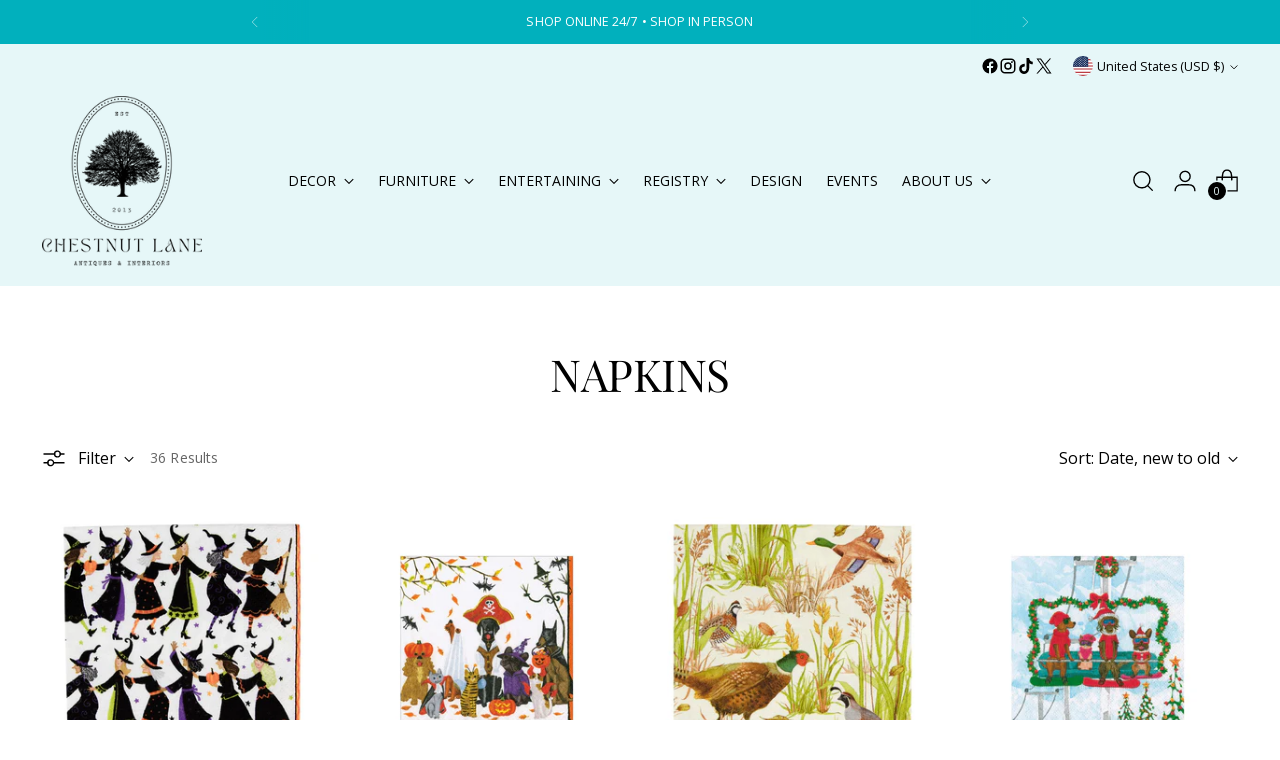

--- FILE ---
content_type: text/html; charset=utf-8
request_url: https://chestnutlaneantiques.com/collections/napkins
body_size: 53408
content:
<!doctype html>

<!--
  ___                 ___           ___           ___
       /  /\                     /__/\         /  /\         /  /\
      /  /:/_                    \  \:\       /  /:/        /  /::\
     /  /:/ /\  ___     ___       \  \:\     /  /:/        /  /:/\:\
    /  /:/ /:/ /__/\   /  /\  ___  \  \:\   /  /:/  ___   /  /:/  \:\
   /__/:/ /:/  \  \:\ /  /:/ /__/\  \__\:\ /__/:/  /  /\ /__/:/ \__\:\
   \  \:\/:/    \  \:\  /:/  \  \:\ /  /:/ \  \:\ /  /:/ \  \:\ /  /:/
    \  \::/      \  \:\/:/    \  \:\  /:/   \  \:\  /:/   \  \:\  /:/
     \  \:\       \  \::/      \  \:\/:/     \  \:\/:/     \  \:\/:/
      \  \:\       \__\/        \  \::/       \  \::/       \  \::/
       \__\/                     \__\/         \__\/         \__\/

  --------------------------------------------------------------------
  #  Stiletto v5.0.1
  #  Documentation: https://help.fluorescent.co/v/stiletto
  #  Purchase: https://themes.shopify.com/themes/stiletto/
  #  A product by Fluorescent: https://fluorescent.co/
  --------------------------------------------------------------------
-->

<html class="no-js" lang="en" style="--announcement-height: 1px;">
  <head>
    <meta charset="UTF-8">
    <meta http-equiv="X-UA-Compatible" content="IE=edge,chrome=1">
    <meta name="viewport" content="width=device-width,initial-scale=1">
      




  <meta name="description" content="Chestnut Lane Antiques &amp; Interiors">


    

    <link rel="canonical" href="https://chestnutlaneantiques.com/collections/napkins">
    <link rel="preconnect" href="https://cdn.shopify.com" crossorigin>
      <title>Napkins
&ndash; Chestnut Lane Antiques &amp; Interiors</title>
    

    





  




<meta property="og:url" content="https://chestnutlaneantiques.com/collections/napkins">
<meta property="og:site_name" content="Chestnut Lane Antiques &amp; Interiors">
<meta property="og:type" content="website">
<meta property="og:title" content="Napkins">
<meta property="og:description" content="Chestnut Lane Antiques &amp; Interiors">
<meta property="og:image" content="http://chestnutlaneantiques.com/cdn/shop/collections/ftn010b-caspari-fretwork-cotton-dinner-napkins-in-green-white-set-of-4-29890059075719_1024x1024_964e48aa-703a-4927-8ed2-af4d016ae251.jpg?v=1761832833">
<meta property="og:image:secure_url" content="https://chestnutlaneantiques.com/cdn/shop/collections/ftn010b-caspari-fretwork-cotton-dinner-napkins-in-green-white-set-of-4-29890059075719_1024x1024_964e48aa-703a-4927-8ed2-af4d016ae251.jpg?v=1761832833">



<meta name="twitter:title" content="Napkins">
<meta name="twitter:description" content="Chestnut Lane Antiques &amp; Interiors">
<meta name="twitter:card" content="summary_large_image">
<meta name="twitter:image" content="https://chestnutlaneantiques.com/cdn/shop/collections/ftn010b-caspari-fretwork-cotton-dinner-napkins-in-green-white-set-of-4-29890059075719_1024x1024_964e48aa-703a-4927-8ed2-af4d016ae251.jpg?v=1761832833">
<meta name="twitter:image:width" content="480">
<meta name="twitter:image:height" content="480">


    <script>
  console.log('Stiletto v5.0.1 by Fluorescent');

  document.documentElement.className = document.documentElement.className.replace('no-js', '');
  if (window.matchMedia(`(prefers-reduced-motion: reduce)`) === true || window.matchMedia(`(prefers-reduced-motion: reduce)`).matches === true) {
    document.documentElement.classList.add('prefers-reduced-motion');
  } else {
    document.documentElement.classList.add('do-anim');
  }

  window.theme = {
    version: 'v5.0.1',
    themeName: 'Stiletto',
    moneyFormat: "$ {{amount}}",
    strings: {
      name: "Chestnut Lane Antiques \u0026amp; Interiors",
      accessibility: {
        play_video: "Play",
        pause_video: "Pause",
        range_lower: "Lower",
        range_upper: "Upper"
      },
      product: {
        no_shipping_rates: "Shipping rate unavailable",
        country_placeholder: "Country\/Region",
        review: "Write a review"
      },
      products: {
        product: {
          unavailable: "Unavailable",
          unitPrice: "Unit price",
          unitPriceSeparator: "per",
          sku: "SKU"
        }
      },
      cart: {
        editCartNote: "Edit order notes",
        addCartNote: "Add order notes",
        quantityError: "You have the maximum number of this product in your cart"
      },
      pagination: {
        viewing: "You’re viewing {{ of }} of {{ total }}",
        products: "products",
        results: "results"
      }
    },
    routes: {
      root: "/",
      cart: {
        base: "/cart",
        add: "/cart/add",
        change: "/cart/change",
        update: "/cart/update",
        clear: "/cart/clear",
        // Manual routes until Shopify adds support
        shipping: "/cart/shipping_rates",
      },
      // Manual routes until Shopify adds support
      products: "/products",
      productRecommendations: "/recommendations/products",
      predictive_search_url: '/search/suggest',
    },
    icons: {
      chevron: "\u003cspan class=\"icon icon-new icon-chevron \"\u003e\n  \u003csvg viewBox=\"0 0 24 24\" fill=\"none\" xmlns=\"http:\/\/www.w3.org\/2000\/svg\"\u003e\u003cpath d=\"M1.875 7.438 12 17.563 22.125 7.438\" stroke=\"currentColor\" stroke-width=\"2\"\/\u003e\u003c\/svg\u003e\n\u003c\/span\u003e\n",
      close: "\u003cspan class=\"icon icon-new icon-close \"\u003e\n  \u003csvg viewBox=\"0 0 24 24\" fill=\"none\" xmlns=\"http:\/\/www.w3.org\/2000\/svg\"\u003e\u003cpath d=\"M2.66 1.34 2 .68.68 2l.66.66 1.32-1.32zm18.68 21.32.66.66L23.32 22l-.66-.66-1.32 1.32zm1.32-20 .66-.66L22 .68l-.66.66 1.32 1.32zM1.34 21.34.68 22 2 23.32l.66-.66-1.32-1.32zm0-18.68 10 10 1.32-1.32-10-10-1.32 1.32zm11.32 10 10-10-1.32-1.32-10 10 1.32 1.32zm-1.32-1.32-10 10 1.32 1.32 10-10-1.32-1.32zm0 1.32 10 10 1.32-1.32-10-10-1.32 1.32z\" fill=\"currentColor\"\/\u003e\u003c\/svg\u003e\n\u003c\/span\u003e\n",
      zoom: "\u003cspan class=\"icon icon-new icon-zoom \"\u003e\n  \u003csvg viewBox=\"0 0 24 24\" fill=\"none\" xmlns=\"http:\/\/www.w3.org\/2000\/svg\"\u003e\u003cpath d=\"M10.3,19.71c5.21,0,9.44-4.23,9.44-9.44S15.51,.83,10.3,.83,.86,5.05,.86,10.27s4.23,9.44,9.44,9.44Z\" fill=\"none\" stroke=\"currentColor\" stroke-linecap=\"round\" stroke-miterlimit=\"10\" stroke-width=\"1.63\"\/\u003e\n          \u003cpath d=\"M5.05,10.27H15.54\" fill=\"none\" stroke=\"currentColor\" stroke-miterlimit=\"10\" stroke-width=\"1.63\"\/\u003e\n          \u003cpath class=\"cross-up\" d=\"M10.3,5.02V15.51\" fill=\"none\" stroke=\"currentColor\" stroke-miterlimit=\"10\" stroke-width=\"1.63\"\/\u003e\n          \u003cpath d=\"M16.92,16.9l6.49,6.49\" fill=\"none\" stroke=\"currentColor\" stroke-miterlimit=\"10\" stroke-width=\"1.63\"\/\u003e\u003c\/svg\u003e\n\u003c\/span\u003e\n"
    },
    coreData: {
      n: "Stiletto",
      v: "v5.0.1",
    }
  }

  window.theme.searchableFields = "product_type,title,variants.title,vendor";

  
</script>

    <style>
  @font-face {
  font-family: "Playfair Display";
  font-weight: 400;
  font-style: normal;
  font-display: swap;
  src: url("//chestnutlaneantiques.com/cdn/fonts/playfair_display/playfairdisplay_n4.9980f3e16959dc89137cc1369bfc3ae98af1deb9.woff2") format("woff2"),
       url("//chestnutlaneantiques.com/cdn/fonts/playfair_display/playfairdisplay_n4.c562b7c8e5637886a811d2a017f9e023166064ee.woff") format("woff");
}

  @font-face {
  font-family: "Playfair Display";
  font-weight: 400;
  font-style: normal;
  font-display: swap;
  src: url("//chestnutlaneantiques.com/cdn/fonts/playfair_display/playfairdisplay_n4.9980f3e16959dc89137cc1369bfc3ae98af1deb9.woff2") format("woff2"),
       url("//chestnutlaneantiques.com/cdn/fonts/playfair_display/playfairdisplay_n4.c562b7c8e5637886a811d2a017f9e023166064ee.woff") format("woff");
}

  
  @font-face {
  font-family: "Open Sans";
  font-weight: 400;
  font-style: normal;
  font-display: swap;
  src: url("//chestnutlaneantiques.com/cdn/fonts/open_sans/opensans_n4.c32e4d4eca5273f6d4ee95ddf54b5bbb75fc9b61.woff2") format("woff2"),
       url("//chestnutlaneantiques.com/cdn/fonts/open_sans/opensans_n4.5f3406f8d94162b37bfa232b486ac93ee892406d.woff") format("woff");
}

  @font-face {
  font-family: "Open Sans";
  font-weight: 700;
  font-style: normal;
  font-display: swap;
  src: url("//chestnutlaneantiques.com/cdn/fonts/open_sans/opensans_n7.a9393be1574ea8606c68f4441806b2711d0d13e4.woff2") format("woff2"),
       url("//chestnutlaneantiques.com/cdn/fonts/open_sans/opensans_n7.7b8af34a6ebf52beb1a4c1d8c73ad6910ec2e553.woff") format("woff");
}

  @font-face {
  font-family: "Open Sans";
  font-weight: 400;
  font-style: italic;
  font-display: swap;
  src: url("//chestnutlaneantiques.com/cdn/fonts/open_sans/opensans_i4.6f1d45f7a46916cc95c694aab32ecbf7509cbf33.woff2") format("woff2"),
       url("//chestnutlaneantiques.com/cdn/fonts/open_sans/opensans_i4.4efaa52d5a57aa9a57c1556cc2b7465d18839daa.woff") format("woff");
}

  @font-face {
  font-family: "Open Sans";
  font-weight: 700;
  font-style: italic;
  font-display: swap;
  src: url("//chestnutlaneantiques.com/cdn/fonts/open_sans/opensans_i7.916ced2e2ce15f7fcd95d196601a15e7b89ee9a4.woff2") format("woff2"),
       url("//chestnutlaneantiques.com/cdn/fonts/open_sans/opensans_i7.99a9cff8c86ea65461de497ade3d515a98f8b32a.woff") format("woff");
}


  :root {
    --color-text: #000000;
    --color-text-8-percent: rgba(0, 0, 0, 0.08);  
    --color-text-alpha: rgba(0, 0, 0, 0.35);
    --color-text-meta: rgba(0, 0, 0, 0.6);
    --color-text-link: #7a97a8;
    --color-text-error: #D02F2E;
    --color-text-success: #478947;

    --color-background: #ffffff;
    --color-background-semi-transparent-80: rgba(255, 255, 255, 0.8);
    --color-background-semi-transparent-90: rgba(255, 255, 255, 0.9);

    --color-background-transparent: rgba(255, 255, 255, 0);
    --color-border: #d4af37;
    --color-border-meta: rgba(212, 175, 55, 0.6);
    --color-overlay: rgba(0, 0, 0, 0.7);

    --color-background-meta: #f5f5f5;
    --color-background-meta-alpha: rgba(245, 245, 245, 0.6);
    --color-background-darker-meta: #e8e8e8;
    --color-background-darker-meta-alpha: rgba(232, 232, 232, 0.6);
    --color-background-placeholder: #e8e8e8;
    --color-background-placeholder-lighter: #f0f0f0;
    --color-foreground-placeholder: rgba(0, 0, 0, 0.4);

    --color-border-input: #d4af37;
    --color-border-input-alpha: rgba(212, 175, 55, 0.25);
    --color-text-input: #000000;
    --color-text-input-alpha: rgba(0, 0, 0, 0.04);

    --color-text-button: #000000;

    --color-background-button: #01b0bd;
    --color-background-button-alpha: rgba(1, 176, 189, 0.6);
    --color-background-outline-button-alpha: rgba(1, 176, 189, 0.1);
    --color-background-button-hover: #005258;

    --color-icon: rgba(0, 0, 0, 0.4);
    --color-icon-darker: rgba(0, 0, 0, 0.6);

    --color-text-sale-badge: #C31818;
    --color-background-sold-badge: #414141;
    --color-text-sold-badge: #ffffff;

    --color-text-header: #000000;
    --color-text-header-half-transparent: rgba(0, 0, 0, 0.5);

    --color-background-header: #e6f7f8;
    --color-background-header-transparent: rgba(230, 247, 248, 0);
    --color-icon-header: #000000;
    --color-shadow-header: rgba(0, 0, 0, 0.15);

    --color-background-footer: #000000;
    --color-text-footer: #ffffff;
    --color-text-footer-subdued: rgba(255, 255, 255, 0.7);

    --color-products-sale-price: #f88379;
    --color-products-rating-star: #000000;

    --color-products-stock-good: #7a97a8;
    --color-products-stock-medium: #d4af37;
    --color-products-stock-bad: #f88379;
    --color-products-stock-bad: #f88379;

    --font-logo: "Playfair Display", serif;
    --font-logo-weight: 400;
    --font-logo-style: normal;
    --logo-text-transform: uppercase;
    --logo-letter-spacing: 0.0em;

    --font-heading: "Playfair Display", serif;
    --font-heading-weight: 400;
    --font-heading-style: normal;
    --font-heading-text-transform: uppercase;
    --font-heading-base-letter-spacing: -0.01em;
    --font-heading-base-size: 44px;

    --font-body: "Open Sans", sans-serif;
    --font-body-weight: 400;
    --font-body-style: normal;
    --font-body-italic: italic;
    --font-body-bold-weight: 700;
    --font-body-base-letter-spacing: 0.005em;
    --font-body-base-size: 16px;

    /* Typography */
    --line-height-heading: 1.1;
    --line-height-subheading: 1.33;
    --line-height-body: 1.5;

    --logo-font-size: 
clamp(1.4rem, 1.1513812154696133rem + 1.0607734806629836vw, 2.0rem)
;

    --font-size-navigation-base: 14px;
    --font-navigation-base-letter-spacing: 0.0em;
    --font-navigation-base-text-transform: uppercase;

    --font-size-heading-display-1: 
clamp(3.91875rem, 3.8332872928176798rem + 0.36464088397790057vw, 4.125rem)
;
    --font-size-heading-display-2: 
clamp(3.4824625rem, 3.406514640883978rem + 0.3240441988950276vw, 3.66575rem)
;
    --font-size-heading-display-3: 
clamp(3.0477425rem, 2.9812753038674034rem + 0.2835933701657458vw, 3.20815rem)
;
    --font-size-heading-1-base: 
clamp(2.6125rem, 2.555524861878453rem + 0.2430939226519337vw, 2.75rem)
;
    --font-size-heading-2-base: 
clamp(2.2859375rem, 2.2360842541436465rem + 0.212707182320442vw, 2.40625rem)
;
    --font-size-heading-3-base: 
clamp(1.959375rem, 1.9166436464088399rem + 0.18232044198895028vw, 2.0625rem)
;
    --font-size-heading-4-base: 
clamp(1.5230875rem, 1.489870994475138rem + 0.14172375690607736vw, 1.60325rem)
;
    --font-size-heading-5-base: 
clamp(1.30625rem, 1.2777624309392266rem + 0.12154696132596686vw, 1.375rem)
;
    --font-size-heading-6-base: 
clamp(1.0868rem, 1.0630983425414364rem + 0.10112707182320442vw, 1.144rem)
;
    --font-size-body-400: 
clamp(1.666rem, 1.666rem + 0.0vw, 1.666rem)
;
    --font-size-body-350: 
clamp(1.555rem, 1.555rem + 0.0vw, 1.555rem)
;
    --font-size-body-300: 
clamp(1.444rem, 1.444rem + 0.0vw, 1.444rem)
;
    --font-size-body-250: 
clamp(1.333rem, 1.333rem + 0.0vw, 1.333rem)
;
    --font-size-body-200: 
clamp(1.222rem, 1.222rem + 0.0vw, 1.222rem)
;
    --font-size-body-150: 
clamp(1.111rem, 1.111rem + 0.0vw, 1.111rem)
;
    --font-size-body-100: 
clamp(1.0rem, 1.0rem + 0.0vw, 1.0rem)
;
    --font-size-body-75: 
clamp(0.888rem, 0.888rem + 0.0vw, 0.888rem)
;
    --font-size-body-60: 
clamp(0.8222rem, 0.8222rem + 0.0vw, 0.8222rem)
;
    --font-size-body-50: 
clamp(0.777rem, 0.777rem + 0.0vw, 0.777rem)
;
    --font-size-body-25: 
clamp(0.722rem, 0.722rem + 0.0vw, 0.722rem)
;
    --font-size-body-20: 
clamp(0.666rem, 0.666rem + 0.0vw, 0.666rem)
;

    /* Buttons */
    
      --button-padding-multiplier: 1;
      --font-size-button: var(--font-size-body-50);
      --font-size-button-x-small: var(--font-size-body-25);
    

    --font-button-text-transform: uppercase;
    --button-letter-spacing: 0.05em;
    --line-height-button: 1.45;

    /* Product badges */
    
      --font-size-product-badge: var(--font-size-body-25);
    

    --font-product-badge-text-transform: none;

    /* Product listing titles */
    
      --font-size-listing-title: var(--font-size-body-60);
    

    --font-product-listing-title-text-transform: uppercase;
    --font-product-listing-title-base-letter-spacing: 0.0em;

    /* Shopify pay specific */
    --payment-terms-background-color: #f5f5f5;
  }

  @supports not (font-size: clamp(10px, 3.3vw, 20px)) {
    :root {
      --logo-font-size: 
1.7rem
;
      --font-size-heading-display-1: 
4.021875rem
;
      --font-size-heading-display-2: 
3.57410625rem
;
      --font-size-heading-display-3: 
3.12794625rem
;
      --font-size-heading-1-base: 
2.68125rem
;
      --font-size-heading-2-base: 
2.34609375rem
;
      --font-size-heading-3-base: 
2.0109375rem
;
      --font-size-heading-4-base: 
1.56316875rem
;
      --font-size-heading-5-base: 
1.340625rem
;
      --font-size-heading-6-base: 
1.1154rem
;
      --font-size-body-400: 
1.666rem
;
      --font-size-body-350: 
1.555rem
;
      --font-size-body-300: 
1.444rem
;
      --font-size-body-250: 
1.333rem
;
      --font-size-body-200: 
1.222rem
;
      --font-size-body-150: 
1.111rem
;
      --font-size-body-100: 
1.0rem
;
      --font-size-body-75: 
0.888rem
;
      --font-size-body-60: 
0.8222rem
;
      --font-size-body-50: 
0.777rem
;
      --font-size-body-25: 
0.722rem
;
      --font-size-body-20: 
0.666rem
;
    }
  }.product-badge[data-handle="responsible"]{
        color: #3C9342;
      }
    
.product-badge[data-handle="best-seller"]{
        color: #7e6b45;
      }
    
.product-badge[data-handle="new"]{
        color: #000000;
      }
    

</style>

<script>
  flu = window.flu || {};
  flu.chunks = {
    photoswipe: "//chestnutlaneantiques.com/cdn/shop/t/38/assets/photoswipe-chunk.js?v=18659099751219271031767907011",
    swiper: "//chestnutlaneantiques.com/cdn/shop/t/38/assets/swiper-chunk.js?v=73725226959832986321767907011",
    nouislider: "//chestnutlaneantiques.com/cdn/shop/t/38/assets/nouislider-chunk.js?v=131351027671466727271767907011",
    polyfillInert: "//chestnutlaneantiques.com/cdn/shop/t/38/assets/polyfill-inert-chunk.js?v=9775187524458939151767907011",
    polyfillResizeObserver: "//chestnutlaneantiques.com/cdn/shop/t/38/assets/polyfill-resize-observer-chunk.js?9967",
  };
</script>





  <script type="module" src="//chestnutlaneantiques.com/cdn/shop/t/38/assets/theme.min.js?v=143006425001493589181767907011"></script>










<script defer>
  var defineVH = function () {
    document.documentElement.style.setProperty('--vh', window.innerHeight * 0.01 + 'px');
  };
  window.addEventListener('resize', defineVH);
  window.addEventListener('orientationchange', defineVH);
  defineVH();
</script>

<link href="//chestnutlaneantiques.com/cdn/shop/t/38/assets/theme.css?v=8027034553198912821767907011" rel="stylesheet" type="text/css" media="all" />


<script>window.performance && window.performance.mark && window.performance.mark('shopify.content_for_header.start');</script><meta name="google-site-verification" content="Ey3O5St2i00DwIuSIc-sZCVX1Zk41FX1rk0KaRhKZtc">
<meta id="shopify-digital-wallet" name="shopify-digital-wallet" content="/6571099/digital_wallets/dialog">
<meta name="shopify-checkout-api-token" content="5ae4430ae59bfa0bf864d32b9d4407f2">
<meta id="in-context-paypal-metadata" data-shop-id="6571099" data-venmo-supported="false" data-environment="production" data-locale="en_US" data-paypal-v4="true" data-currency="USD">
<link rel="alternate" type="application/atom+xml" title="Feed" href="/collections/napkins.atom" />
<link rel="alternate" type="application/json+oembed" href="https://chestnutlaneantiques.com/collections/napkins.oembed">
<script async="async" src="/checkouts/internal/preloads.js?locale=en-US"></script>
<link rel="preconnect" href="https://shop.app" crossorigin="anonymous">
<script async="async" src="https://shop.app/checkouts/internal/preloads.js?locale=en-US&shop_id=6571099" crossorigin="anonymous"></script>
<script id="apple-pay-shop-capabilities" type="application/json">{"shopId":6571099,"countryCode":"US","currencyCode":"USD","merchantCapabilities":["supports3DS"],"merchantId":"gid:\/\/shopify\/Shop\/6571099","merchantName":"Chestnut Lane Antiques \u0026 Interiors","requiredBillingContactFields":["postalAddress","email","phone"],"requiredShippingContactFields":["postalAddress","email","phone"],"shippingType":"shipping","supportedNetworks":["visa","masterCard","amex","discover","elo","jcb"],"total":{"type":"pending","label":"Chestnut Lane Antiques \u0026 Interiors","amount":"1.00"},"shopifyPaymentsEnabled":true,"supportsSubscriptions":true}</script>
<script id="shopify-features" type="application/json">{"accessToken":"5ae4430ae59bfa0bf864d32b9d4407f2","betas":["rich-media-storefront-analytics"],"domain":"chestnutlaneantiques.com","predictiveSearch":true,"shopId":6571099,"locale":"en"}</script>
<script>var Shopify = Shopify || {};
Shopify.shop = "chestnut-lane-antiques-and-painted-furniture.myshopify.com";
Shopify.locale = "en";
Shopify.currency = {"active":"USD","rate":"1.0"};
Shopify.country = "US";
Shopify.theme = {"name":"CH Live 010626 January Events","id":139391500401,"schema_name":"Stiletto","schema_version":"5.0.1","theme_store_id":1621,"role":"main"};
Shopify.theme.handle = "null";
Shopify.theme.style = {"id":null,"handle":null};
Shopify.cdnHost = "chestnutlaneantiques.com/cdn";
Shopify.routes = Shopify.routes || {};
Shopify.routes.root = "/";</script>
<script type="module">!function(o){(o.Shopify=o.Shopify||{}).modules=!0}(window);</script>
<script>!function(o){function n(){var o=[];function n(){o.push(Array.prototype.slice.apply(arguments))}return n.q=o,n}var t=o.Shopify=o.Shopify||{};t.loadFeatures=n(),t.autoloadFeatures=n()}(window);</script>
<script>
  window.ShopifyPay = window.ShopifyPay || {};
  window.ShopifyPay.apiHost = "shop.app\/pay";
  window.ShopifyPay.redirectState = null;
</script>
<script id="shop-js-analytics" type="application/json">{"pageType":"collection"}</script>
<script defer="defer" async type="module" src="//chestnutlaneantiques.com/cdn/shopifycloud/shop-js/modules/v2/client.init-shop-cart-sync_IZsNAliE.en.esm.js"></script>
<script defer="defer" async type="module" src="//chestnutlaneantiques.com/cdn/shopifycloud/shop-js/modules/v2/chunk.common_0OUaOowp.esm.js"></script>
<script type="module">
  await import("//chestnutlaneantiques.com/cdn/shopifycloud/shop-js/modules/v2/client.init-shop-cart-sync_IZsNAliE.en.esm.js");
await import("//chestnutlaneantiques.com/cdn/shopifycloud/shop-js/modules/v2/chunk.common_0OUaOowp.esm.js");

  window.Shopify.SignInWithShop?.initShopCartSync?.({"fedCMEnabled":true,"windoidEnabled":true});

</script>
<script>
  window.Shopify = window.Shopify || {};
  if (!window.Shopify.featureAssets) window.Shopify.featureAssets = {};
  window.Shopify.featureAssets['shop-js'] = {"shop-cart-sync":["modules/v2/client.shop-cart-sync_DLOhI_0X.en.esm.js","modules/v2/chunk.common_0OUaOowp.esm.js"],"init-fed-cm":["modules/v2/client.init-fed-cm_C6YtU0w6.en.esm.js","modules/v2/chunk.common_0OUaOowp.esm.js"],"shop-button":["modules/v2/client.shop-button_BCMx7GTG.en.esm.js","modules/v2/chunk.common_0OUaOowp.esm.js"],"shop-cash-offers":["modules/v2/client.shop-cash-offers_BT26qb5j.en.esm.js","modules/v2/chunk.common_0OUaOowp.esm.js","modules/v2/chunk.modal_CGo_dVj3.esm.js"],"init-windoid":["modules/v2/client.init-windoid_B9PkRMql.en.esm.js","modules/v2/chunk.common_0OUaOowp.esm.js"],"init-shop-email-lookup-coordinator":["modules/v2/client.init-shop-email-lookup-coordinator_DZkqjsbU.en.esm.js","modules/v2/chunk.common_0OUaOowp.esm.js"],"shop-toast-manager":["modules/v2/client.shop-toast-manager_Di2EnuM7.en.esm.js","modules/v2/chunk.common_0OUaOowp.esm.js"],"shop-login-button":["modules/v2/client.shop-login-button_BtqW_SIO.en.esm.js","modules/v2/chunk.common_0OUaOowp.esm.js","modules/v2/chunk.modal_CGo_dVj3.esm.js"],"avatar":["modules/v2/client.avatar_BTnouDA3.en.esm.js"],"pay-button":["modules/v2/client.pay-button_CWa-C9R1.en.esm.js","modules/v2/chunk.common_0OUaOowp.esm.js"],"init-shop-cart-sync":["modules/v2/client.init-shop-cart-sync_IZsNAliE.en.esm.js","modules/v2/chunk.common_0OUaOowp.esm.js"],"init-customer-accounts":["modules/v2/client.init-customer-accounts_DenGwJTU.en.esm.js","modules/v2/client.shop-login-button_BtqW_SIO.en.esm.js","modules/v2/chunk.common_0OUaOowp.esm.js","modules/v2/chunk.modal_CGo_dVj3.esm.js"],"init-shop-for-new-customer-accounts":["modules/v2/client.init-shop-for-new-customer-accounts_JdHXxpS9.en.esm.js","modules/v2/client.shop-login-button_BtqW_SIO.en.esm.js","modules/v2/chunk.common_0OUaOowp.esm.js","modules/v2/chunk.modal_CGo_dVj3.esm.js"],"init-customer-accounts-sign-up":["modules/v2/client.init-customer-accounts-sign-up_D6__K_p8.en.esm.js","modules/v2/client.shop-login-button_BtqW_SIO.en.esm.js","modules/v2/chunk.common_0OUaOowp.esm.js","modules/v2/chunk.modal_CGo_dVj3.esm.js"],"checkout-modal":["modules/v2/client.checkout-modal_C_ZQDY6s.en.esm.js","modules/v2/chunk.common_0OUaOowp.esm.js","modules/v2/chunk.modal_CGo_dVj3.esm.js"],"shop-follow-button":["modules/v2/client.shop-follow-button_XetIsj8l.en.esm.js","modules/v2/chunk.common_0OUaOowp.esm.js","modules/v2/chunk.modal_CGo_dVj3.esm.js"],"lead-capture":["modules/v2/client.lead-capture_DvA72MRN.en.esm.js","modules/v2/chunk.common_0OUaOowp.esm.js","modules/v2/chunk.modal_CGo_dVj3.esm.js"],"shop-login":["modules/v2/client.shop-login_ClXNxyh6.en.esm.js","modules/v2/chunk.common_0OUaOowp.esm.js","modules/v2/chunk.modal_CGo_dVj3.esm.js"],"payment-terms":["modules/v2/client.payment-terms_CNlwjfZz.en.esm.js","modules/v2/chunk.common_0OUaOowp.esm.js","modules/v2/chunk.modal_CGo_dVj3.esm.js"]};
</script>
<script>(function() {
  var isLoaded = false;
  function asyncLoad() {
    if (isLoaded) return;
    isLoaded = true;
    var urls = ["https:\/\/cdn.ywxi.net\/js\/1.js?shop=chestnut-lane-antiques-and-painted-furniture.myshopify.com","https:\/\/cdn.ywxi.net\/js\/1.js?shop=chestnut-lane-antiques-and-painted-furniture.myshopify.com","https:\/\/cdn.ywxi.net\/js\/1.js?shop=chestnut-lane-antiques-and-painted-furniture.myshopify.com","https:\/\/cdn.ywxi.net\/js\/1.js?shop=chestnut-lane-antiques-and-painted-furniture.myshopify.com","https:\/\/cdn.ywxi.net\/js\/1.js?shop=chestnut-lane-antiques-and-painted-furniture.myshopify.com","https:\/\/cdn.ywxi.net\/js\/1.js?shop=chestnut-lane-antiques-and-painted-furniture.myshopify.com","https:\/\/cdn-stamped-io.azureedge.net\/files\/shopify.min.js?shop=chestnut-lane-antiques-and-painted-furniture.myshopify.com","\/\/cdn.ywxi.net\/js\/partner-shopify.js?shop=chestnut-lane-antiques-and-painted-furniture.myshopify.com","https:\/\/cdn1.stamped.io\/files\/widget.min.js?shop=chestnut-lane-antiques-and-painted-furniture.myshopify.com","https:\/\/www.myregistry.com\/ScriptPlatform\/Shopify\/AddToMrButton.js?siteKey=xpkewt2j44CejAEUxDU67w2\u0026lang=en\u0026version=815238426\u0026shop=chestnut-lane-antiques-and-painted-furniture.myshopify.com","\/\/shopify.privy.com\/widget.js?shop=chestnut-lane-antiques-and-painted-furniture.myshopify.com"];
    for (var i = 0; i < urls.length; i++) {
      var s = document.createElement('script');
      s.type = 'text/javascript';
      s.async = true;
      s.src = urls[i];
      var x = document.getElementsByTagName('script')[0];
      x.parentNode.insertBefore(s, x);
    }
  };
  if(window.attachEvent) {
    window.attachEvent('onload', asyncLoad);
  } else {
    window.addEventListener('load', asyncLoad, false);
  }
})();</script>
<script id="__st">var __st={"a":6571099,"offset":-18000,"reqid":"ef19f548-2bbe-4128-9d2b-2bc8b31d4c58-1768546001","pageurl":"chestnutlaneantiques.com\/collections\/napkins","u":"27a87f7b39a8","p":"collection","rtyp":"collection","rid":162383555};</script>
<script>window.ShopifyPaypalV4VisibilityTracking = true;</script>
<script id="captcha-bootstrap">!function(){'use strict';const t='contact',e='account',n='new_comment',o=[[t,t],['blogs',n],['comments',n],[t,'customer']],c=[[e,'customer_login'],[e,'guest_login'],[e,'recover_customer_password'],[e,'create_customer']],r=t=>t.map((([t,e])=>`form[action*='/${t}']:not([data-nocaptcha='true']) input[name='form_type'][value='${e}']`)).join(','),a=t=>()=>t?[...document.querySelectorAll(t)].map((t=>t.form)):[];function s(){const t=[...o],e=r(t);return a(e)}const i='password',u='form_key',d=['recaptcha-v3-token','g-recaptcha-response','h-captcha-response',i],f=()=>{try{return window.sessionStorage}catch{return}},m='__shopify_v',_=t=>t.elements[u];function p(t,e,n=!1){try{const o=window.sessionStorage,c=JSON.parse(o.getItem(e)),{data:r}=function(t){const{data:e,action:n}=t;return t[m]||n?{data:e,action:n}:{data:t,action:n}}(c);for(const[e,n]of Object.entries(r))t.elements[e]&&(t.elements[e].value=n);n&&o.removeItem(e)}catch(o){console.error('form repopulation failed',{error:o})}}const l='form_type',E='cptcha';function T(t){t.dataset[E]=!0}const w=window,h=w.document,L='Shopify',v='ce_forms',y='captcha';let A=!1;((t,e)=>{const n=(g='f06e6c50-85a8-45c8-87d0-21a2b65856fe',I='https://cdn.shopify.com/shopifycloud/storefront-forms-hcaptcha/ce_storefront_forms_captcha_hcaptcha.v1.5.2.iife.js',D={infoText:'Protected by hCaptcha',privacyText:'Privacy',termsText:'Terms'},(t,e,n)=>{const o=w[L][v],c=o.bindForm;if(c)return c(t,g,e,D).then(n);var r;o.q.push([[t,g,e,D],n]),r=I,A||(h.body.append(Object.assign(h.createElement('script'),{id:'captcha-provider',async:!0,src:r})),A=!0)});var g,I,D;w[L]=w[L]||{},w[L][v]=w[L][v]||{},w[L][v].q=[],w[L][y]=w[L][y]||{},w[L][y].protect=function(t,e){n(t,void 0,e),T(t)},Object.freeze(w[L][y]),function(t,e,n,w,h,L){const[v,y,A,g]=function(t,e,n){const i=e?o:[],u=t?c:[],d=[...i,...u],f=r(d),m=r(i),_=r(d.filter((([t,e])=>n.includes(e))));return[a(f),a(m),a(_),s()]}(w,h,L),I=t=>{const e=t.target;return e instanceof HTMLFormElement?e:e&&e.form},D=t=>v().includes(t);t.addEventListener('submit',(t=>{const e=I(t);if(!e)return;const n=D(e)&&!e.dataset.hcaptchaBound&&!e.dataset.recaptchaBound,o=_(e),c=g().includes(e)&&(!o||!o.value);(n||c)&&t.preventDefault(),c&&!n&&(function(t){try{if(!f())return;!function(t){const e=f();if(!e)return;const n=_(t);if(!n)return;const o=n.value;o&&e.removeItem(o)}(t);const e=Array.from(Array(32),(()=>Math.random().toString(36)[2])).join('');!function(t,e){_(t)||t.append(Object.assign(document.createElement('input'),{type:'hidden',name:u})),t.elements[u].value=e}(t,e),function(t,e){const n=f();if(!n)return;const o=[...t.querySelectorAll(`input[type='${i}']`)].map((({name:t})=>t)),c=[...d,...o],r={};for(const[a,s]of new FormData(t).entries())c.includes(a)||(r[a]=s);n.setItem(e,JSON.stringify({[m]:1,action:t.action,data:r}))}(t,e)}catch(e){console.error('failed to persist form',e)}}(e),e.submit())}));const S=(t,e)=>{t&&!t.dataset[E]&&(n(t,e.some((e=>e===t))),T(t))};for(const o of['focusin','change'])t.addEventListener(o,(t=>{const e=I(t);D(e)&&S(e,y())}));const B=e.get('form_key'),M=e.get(l),P=B&&M;t.addEventListener('DOMContentLoaded',(()=>{const t=y();if(P)for(const e of t)e.elements[l].value===M&&p(e,B);[...new Set([...A(),...v().filter((t=>'true'===t.dataset.shopifyCaptcha))])].forEach((e=>S(e,t)))}))}(h,new URLSearchParams(w.location.search),n,t,e,['guest_login'])})(!0,!0)}();</script>
<script integrity="sha256-4kQ18oKyAcykRKYeNunJcIwy7WH5gtpwJnB7kiuLZ1E=" data-source-attribution="shopify.loadfeatures" defer="defer" src="//chestnutlaneantiques.com/cdn/shopifycloud/storefront/assets/storefront/load_feature-a0a9edcb.js" crossorigin="anonymous"></script>
<script crossorigin="anonymous" defer="defer" src="//chestnutlaneantiques.com/cdn/shopifycloud/storefront/assets/shopify_pay/storefront-65b4c6d7.js?v=20250812"></script>
<script data-source-attribution="shopify.dynamic_checkout.dynamic.init">var Shopify=Shopify||{};Shopify.PaymentButton=Shopify.PaymentButton||{isStorefrontPortableWallets:!0,init:function(){window.Shopify.PaymentButton.init=function(){};var t=document.createElement("script");t.src="https://chestnutlaneantiques.com/cdn/shopifycloud/portable-wallets/latest/portable-wallets.en.js",t.type="module",document.head.appendChild(t)}};
</script>
<script data-source-attribution="shopify.dynamic_checkout.buyer_consent">
  function portableWalletsHideBuyerConsent(e){var t=document.getElementById("shopify-buyer-consent"),n=document.getElementById("shopify-subscription-policy-button");t&&n&&(t.classList.add("hidden"),t.setAttribute("aria-hidden","true"),n.removeEventListener("click",e))}function portableWalletsShowBuyerConsent(e){var t=document.getElementById("shopify-buyer-consent"),n=document.getElementById("shopify-subscription-policy-button");t&&n&&(t.classList.remove("hidden"),t.removeAttribute("aria-hidden"),n.addEventListener("click",e))}window.Shopify?.PaymentButton&&(window.Shopify.PaymentButton.hideBuyerConsent=portableWalletsHideBuyerConsent,window.Shopify.PaymentButton.showBuyerConsent=portableWalletsShowBuyerConsent);
</script>
<script data-source-attribution="shopify.dynamic_checkout.cart.bootstrap">document.addEventListener("DOMContentLoaded",(function(){function t(){return document.querySelector("shopify-accelerated-checkout-cart, shopify-accelerated-checkout")}if(t())Shopify.PaymentButton.init();else{new MutationObserver((function(e,n){t()&&(Shopify.PaymentButton.init(),n.disconnect())})).observe(document.body,{childList:!0,subtree:!0})}}));
</script>
<link id="shopify-accelerated-checkout-styles" rel="stylesheet" media="screen" href="https://chestnutlaneantiques.com/cdn/shopifycloud/portable-wallets/latest/accelerated-checkout-backwards-compat.css" crossorigin="anonymous">
<style id="shopify-accelerated-checkout-cart">
        #shopify-buyer-consent {
  margin-top: 1em;
  display: inline-block;
  width: 100%;
}

#shopify-buyer-consent.hidden {
  display: none;
}

#shopify-subscription-policy-button {
  background: none;
  border: none;
  padding: 0;
  text-decoration: underline;
  font-size: inherit;
  cursor: pointer;
}

#shopify-subscription-policy-button::before {
  box-shadow: none;
}

      </style>

<script>window.performance && window.performance.mark && window.performance.mark('shopify.content_for_header.end');</script>
  <!-- BEGIN app block: shopify://apps/searchpie-seo-speed/blocks/sb-snippets/29f6c508-9bb9-4e93-9f98-b637b62f3552 --><!-- BEGIN app snippet: Secomapp-Instant-Page --><script>
    var timeout = 2000;
    (function (w, d, s) {
        function asyncLoad_isp() {
            setTimeout(function () {
                var head = document.head;
                var r = document.createElement('script');
                r.type = "module";
                r.integrity = "sha384-MWfCL6g1OTGsbSwfuMHc8+8J2u71/LA8dzlIN3ycajckxuZZmF+DNjdm7O6H3PSq";
                r.src = "//instant.page/5.1.1";
                r.defer = true;
                head.appendChild(r);
            }, timeout);
        };
        document.addEventListener('DOMContentLoaded', function (event) {
            asyncLoad_isp();
        });
    })(window, document, 'script');
</script>
<!-- END app snippet --><!-- BEGIN app snippet: Secomapp-Store --><!-- seo-booster-json-ld-store -->

<!-- seo-booster-website -->
<script type="application/ld+json">
  {
     "@context": "http://schema.org",
     "@type": "WebSite",
     
     "name" : "Chestnut Lane Antiques & Interiors",
     
     
     "url": "https://chestnutlaneantiques.com/",
     "potentialAction": {
       "@type": "SearchAction",
       "target": {
          "@type": "EntryPoint",
          "urlTemplate": "https://chestnutlaneantiques.com/search?q={search_term_string}"
        },
       "query-input": "required name=search_term_string"
     }
  }
</script>
<!-- end-seo-booster-website -->

<!-- seo-booster-organization -->
<script type="application/ld+json">
  {
  	"@context": "http://schema.org",
  	"@type": "Organization",
      
      "name" : "Chestnut Lane Antiques & Interiors",
      
  	"url": "https://chestnutlaneantiques.com",
      "address": {
        "@type": "PostalAddress",
        "streetAddress": "531 Main Street ",
        "addressLocality": "Danville ",
        "addressCountry":  "US",
        "addressRegion": "Virginia",
        "postalCode": "24541"
      }}
</script>

<!-- End - seo-booster-json-ld-store -->
<!-- END app snippet --><!-- BEGIN app snippet: Secomapp-Carousel --><!-- seo-booster-json-ld-carousel -->
    <script type="application/ld+json">
    {
      "@context":"https://schema.org",
      "@type":"ItemList",
      "itemListElement":[
      ]
    }


    </script>
    <!-- end-seo-booster-json-ld-carousel -->


<!-- END app snippet -->


  <meta name="google-site-verification" content="F3dt4f76Wh6OiztKGpEk87F_rl573Od3oXbohl_8IPE">


<!-- BEGIN app snippet: sb-detect-broken-link --><script></script><!-- END app snippet -->
<!-- BEGIN app snippet: internal-link --><script>
	
</script><!-- END app snippet -->
<!-- BEGIN app snippet: social-tags --><!-- SearchPie Social Tags -->
<meta property="og:title" content="Napkins | Chestnut Lane Antiques &amp;amp; Interiors">


<meta property="og:description" content=" Chestnut Lane Antiques &amp;amp; Interiors">


<!-- END SearchPie Social Tags --><!-- END app snippet -->
<!-- BEGIN app snippet: sb-nx -->

<!-- END app snippet -->
<!-- END SearchPie snippets -->
<!-- END app block --><script src="https://cdn.shopify.com/extensions/019b8d54-2388-79d8-becc-d32a3afe2c7a/omnisend-50/assets/omnisend-in-shop.js" type="text/javascript" defer="defer"></script>
<link href="https://monorail-edge.shopifysvc.com" rel="dns-prefetch">
<script>(function(){if ("sendBeacon" in navigator && "performance" in window) {try {var session_token_from_headers = performance.getEntriesByType('navigation')[0].serverTiming.find(x => x.name == '_s').description;} catch {var session_token_from_headers = undefined;}var session_cookie_matches = document.cookie.match(/_shopify_s=([^;]*)/);var session_token_from_cookie = session_cookie_matches && session_cookie_matches.length === 2 ? session_cookie_matches[1] : "";var session_token = session_token_from_headers || session_token_from_cookie || "";function handle_abandonment_event(e) {var entries = performance.getEntries().filter(function(entry) {return /monorail-edge.shopifysvc.com/.test(entry.name);});if (!window.abandonment_tracked && entries.length === 0) {window.abandonment_tracked = true;var currentMs = Date.now();var navigation_start = performance.timing.navigationStart;var payload = {shop_id: 6571099,url: window.location.href,navigation_start,duration: currentMs - navigation_start,session_token,page_type: "collection"};window.navigator.sendBeacon("https://monorail-edge.shopifysvc.com/v1/produce", JSON.stringify({schema_id: "online_store_buyer_site_abandonment/1.1",payload: payload,metadata: {event_created_at_ms: currentMs,event_sent_at_ms: currentMs}}));}}window.addEventListener('pagehide', handle_abandonment_event);}}());</script>
<script id="web-pixels-manager-setup">(function e(e,d,r,n,o){if(void 0===o&&(o={}),!Boolean(null===(a=null===(i=window.Shopify)||void 0===i?void 0:i.analytics)||void 0===a?void 0:a.replayQueue)){var i,a;window.Shopify=window.Shopify||{};var t=window.Shopify;t.analytics=t.analytics||{};var s=t.analytics;s.replayQueue=[],s.publish=function(e,d,r){return s.replayQueue.push([e,d,r]),!0};try{self.performance.mark("wpm:start")}catch(e){}var l=function(){var e={modern:/Edge?\/(1{2}[4-9]|1[2-9]\d|[2-9]\d{2}|\d{4,})\.\d+(\.\d+|)|Firefox\/(1{2}[4-9]|1[2-9]\d|[2-9]\d{2}|\d{4,})\.\d+(\.\d+|)|Chrom(ium|e)\/(9{2}|\d{3,})\.\d+(\.\d+|)|(Maci|X1{2}).+ Version\/(15\.\d+|(1[6-9]|[2-9]\d|\d{3,})\.\d+)([,.]\d+|)( \(\w+\)|)( Mobile\/\w+|) Safari\/|Chrome.+OPR\/(9{2}|\d{3,})\.\d+\.\d+|(CPU[ +]OS|iPhone[ +]OS|CPU[ +]iPhone|CPU IPhone OS|CPU iPad OS)[ +]+(15[._]\d+|(1[6-9]|[2-9]\d|\d{3,})[._]\d+)([._]\d+|)|Android:?[ /-](13[3-9]|1[4-9]\d|[2-9]\d{2}|\d{4,})(\.\d+|)(\.\d+|)|Android.+Firefox\/(13[5-9]|1[4-9]\d|[2-9]\d{2}|\d{4,})\.\d+(\.\d+|)|Android.+Chrom(ium|e)\/(13[3-9]|1[4-9]\d|[2-9]\d{2}|\d{4,})\.\d+(\.\d+|)|SamsungBrowser\/([2-9]\d|\d{3,})\.\d+/,legacy:/Edge?\/(1[6-9]|[2-9]\d|\d{3,})\.\d+(\.\d+|)|Firefox\/(5[4-9]|[6-9]\d|\d{3,})\.\d+(\.\d+|)|Chrom(ium|e)\/(5[1-9]|[6-9]\d|\d{3,})\.\d+(\.\d+|)([\d.]+$|.*Safari\/(?![\d.]+ Edge\/[\d.]+$))|(Maci|X1{2}).+ Version\/(10\.\d+|(1[1-9]|[2-9]\d|\d{3,})\.\d+)([,.]\d+|)( \(\w+\)|)( Mobile\/\w+|) Safari\/|Chrome.+OPR\/(3[89]|[4-9]\d|\d{3,})\.\d+\.\d+|(CPU[ +]OS|iPhone[ +]OS|CPU[ +]iPhone|CPU IPhone OS|CPU iPad OS)[ +]+(10[._]\d+|(1[1-9]|[2-9]\d|\d{3,})[._]\d+)([._]\d+|)|Android:?[ /-](13[3-9]|1[4-9]\d|[2-9]\d{2}|\d{4,})(\.\d+|)(\.\d+|)|Mobile Safari.+OPR\/([89]\d|\d{3,})\.\d+\.\d+|Android.+Firefox\/(13[5-9]|1[4-9]\d|[2-9]\d{2}|\d{4,})\.\d+(\.\d+|)|Android.+Chrom(ium|e)\/(13[3-9]|1[4-9]\d|[2-9]\d{2}|\d{4,})\.\d+(\.\d+|)|Android.+(UC? ?Browser|UCWEB|U3)[ /]?(15\.([5-9]|\d{2,})|(1[6-9]|[2-9]\d|\d{3,})\.\d+)\.\d+|SamsungBrowser\/(5\.\d+|([6-9]|\d{2,})\.\d+)|Android.+MQ{2}Browser\/(14(\.(9|\d{2,})|)|(1[5-9]|[2-9]\d|\d{3,})(\.\d+|))(\.\d+|)|K[Aa][Ii]OS\/(3\.\d+|([4-9]|\d{2,})\.\d+)(\.\d+|)/},d=e.modern,r=e.legacy,n=navigator.userAgent;return n.match(d)?"modern":n.match(r)?"legacy":"unknown"}(),u="modern"===l?"modern":"legacy",c=(null!=n?n:{modern:"",legacy:""})[u],f=function(e){return[e.baseUrl,"/wpm","/b",e.hashVersion,"modern"===e.buildTarget?"m":"l",".js"].join("")}({baseUrl:d,hashVersion:r,buildTarget:u}),m=function(e){var d=e.version,r=e.bundleTarget,n=e.surface,o=e.pageUrl,i=e.monorailEndpoint;return{emit:function(e){var a=e.status,t=e.errorMsg,s=(new Date).getTime(),l=JSON.stringify({metadata:{event_sent_at_ms:s},events:[{schema_id:"web_pixels_manager_load/3.1",payload:{version:d,bundle_target:r,page_url:o,status:a,surface:n,error_msg:t},metadata:{event_created_at_ms:s}}]});if(!i)return console&&console.warn&&console.warn("[Web Pixels Manager] No Monorail endpoint provided, skipping logging."),!1;try{return self.navigator.sendBeacon.bind(self.navigator)(i,l)}catch(e){}var u=new XMLHttpRequest;try{return u.open("POST",i,!0),u.setRequestHeader("Content-Type","text/plain"),u.send(l),!0}catch(e){return console&&console.warn&&console.warn("[Web Pixels Manager] Got an unhandled error while logging to Monorail."),!1}}}}({version:r,bundleTarget:l,surface:e.surface,pageUrl:self.location.href,monorailEndpoint:e.monorailEndpoint});try{o.browserTarget=l,function(e){var d=e.src,r=e.async,n=void 0===r||r,o=e.onload,i=e.onerror,a=e.sri,t=e.scriptDataAttributes,s=void 0===t?{}:t,l=document.createElement("script"),u=document.querySelector("head"),c=document.querySelector("body");if(l.async=n,l.src=d,a&&(l.integrity=a,l.crossOrigin="anonymous"),s)for(var f in s)if(Object.prototype.hasOwnProperty.call(s,f))try{l.dataset[f]=s[f]}catch(e){}if(o&&l.addEventListener("load",o),i&&l.addEventListener("error",i),u)u.appendChild(l);else{if(!c)throw new Error("Did not find a head or body element to append the script");c.appendChild(l)}}({src:f,async:!0,onload:function(){if(!function(){var e,d;return Boolean(null===(d=null===(e=window.Shopify)||void 0===e?void 0:e.analytics)||void 0===d?void 0:d.initialized)}()){var d=window.webPixelsManager.init(e)||void 0;if(d){var r=window.Shopify.analytics;r.replayQueue.forEach((function(e){var r=e[0],n=e[1],o=e[2];d.publishCustomEvent(r,n,o)})),r.replayQueue=[],r.publish=d.publishCustomEvent,r.visitor=d.visitor,r.initialized=!0}}},onerror:function(){return m.emit({status:"failed",errorMsg:"".concat(f," has failed to load")})},sri:function(e){var d=/^sha384-[A-Za-z0-9+/=]+$/;return"string"==typeof e&&d.test(e)}(c)?c:"",scriptDataAttributes:o}),m.emit({status:"loading"})}catch(e){m.emit({status:"failed",errorMsg:(null==e?void 0:e.message)||"Unknown error"})}}})({shopId: 6571099,storefrontBaseUrl: "https://chestnutlaneantiques.com",extensionsBaseUrl: "https://extensions.shopifycdn.com/cdn/shopifycloud/web-pixels-manager",monorailEndpoint: "https://monorail-edge.shopifysvc.com/unstable/produce_batch",surface: "storefront-renderer",enabledBetaFlags: ["2dca8a86"],webPixelsConfigList: [{"id":"638713969","configuration":"{\"apiURL\":\"https:\/\/api.omnisend.com\",\"appURL\":\"https:\/\/app.omnisend.com\",\"brandID\":\"5cf807b18653ed3ed5351f57\",\"trackingURL\":\"https:\/\/wt.omnisendlink.com\"}","eventPayloadVersion":"v1","runtimeContext":"STRICT","scriptVersion":"aa9feb15e63a302383aa48b053211bbb","type":"APP","apiClientId":186001,"privacyPurposes":["ANALYTICS","MARKETING","SALE_OF_DATA"],"dataSharingAdjustments":{"protectedCustomerApprovalScopes":["read_customer_address","read_customer_email","read_customer_name","read_customer_personal_data","read_customer_phone"]}},{"id":"420348017","configuration":"{\"config\":\"{\\\"pixel_id\\\":\\\"GT-TB7GT9J\\\",\\\"target_country\\\":\\\"US\\\",\\\"gtag_events\\\":[{\\\"type\\\":\\\"purchase\\\",\\\"action_label\\\":\\\"MC-7MP1G0ZPQE\\\"},{\\\"type\\\":\\\"page_view\\\",\\\"action_label\\\":\\\"MC-7MP1G0ZPQE\\\"},{\\\"type\\\":\\\"view_item\\\",\\\"action_label\\\":\\\"MC-7MP1G0ZPQE\\\"}],\\\"enable_monitoring_mode\\\":false}\"}","eventPayloadVersion":"v1","runtimeContext":"OPEN","scriptVersion":"b2a88bafab3e21179ed38636efcd8a93","type":"APP","apiClientId":1780363,"privacyPurposes":[],"dataSharingAdjustments":{"protectedCustomerApprovalScopes":["read_customer_address","read_customer_email","read_customer_name","read_customer_personal_data","read_customer_phone"]}},{"id":"171868273","configuration":"{\"pixel_id\":\"233921390982005\",\"pixel_type\":\"facebook_pixel\",\"metaapp_system_user_token\":\"-\"}","eventPayloadVersion":"v1","runtimeContext":"OPEN","scriptVersion":"ca16bc87fe92b6042fbaa3acc2fbdaa6","type":"APP","apiClientId":2329312,"privacyPurposes":["ANALYTICS","MARKETING","SALE_OF_DATA"],"dataSharingAdjustments":{"protectedCustomerApprovalScopes":["read_customer_address","read_customer_email","read_customer_name","read_customer_personal_data","read_customer_phone"]}},{"id":"36503665","configuration":"{\"tagID\":\"2612413990024\"}","eventPayloadVersion":"v1","runtimeContext":"STRICT","scriptVersion":"18031546ee651571ed29edbe71a3550b","type":"APP","apiClientId":3009811,"privacyPurposes":["ANALYTICS","MARKETING","SALE_OF_DATA"],"dataSharingAdjustments":{"protectedCustomerApprovalScopes":["read_customer_address","read_customer_email","read_customer_name","read_customer_personal_data","read_customer_phone"]}},{"id":"59179121","eventPayloadVersion":"v1","runtimeContext":"LAX","scriptVersion":"1","type":"CUSTOM","privacyPurposes":["MARKETING"],"name":"Meta pixel (migrated)"},{"id":"97943665","eventPayloadVersion":"v1","runtimeContext":"LAX","scriptVersion":"1","type":"CUSTOM","privacyPurposes":["ANALYTICS"],"name":"Google Analytics tag (migrated)"},{"id":"shopify-app-pixel","configuration":"{}","eventPayloadVersion":"v1","runtimeContext":"STRICT","scriptVersion":"0450","apiClientId":"shopify-pixel","type":"APP","privacyPurposes":["ANALYTICS","MARKETING"]},{"id":"shopify-custom-pixel","eventPayloadVersion":"v1","runtimeContext":"LAX","scriptVersion":"0450","apiClientId":"shopify-pixel","type":"CUSTOM","privacyPurposes":["ANALYTICS","MARKETING"]}],isMerchantRequest: false,initData: {"shop":{"name":"Chestnut Lane Antiques \u0026 Interiors","paymentSettings":{"currencyCode":"USD"},"myshopifyDomain":"chestnut-lane-antiques-and-painted-furniture.myshopify.com","countryCode":"US","storefrontUrl":"https:\/\/chestnutlaneantiques.com"},"customer":null,"cart":null,"checkout":null,"productVariants":[],"purchasingCompany":null},},"https://chestnutlaneantiques.com/cdn","fcfee988w5aeb613cpc8e4bc33m6693e112",{"modern":"","legacy":""},{"shopId":"6571099","storefrontBaseUrl":"https:\/\/chestnutlaneantiques.com","extensionBaseUrl":"https:\/\/extensions.shopifycdn.com\/cdn\/shopifycloud\/web-pixels-manager","surface":"storefront-renderer","enabledBetaFlags":"[\"2dca8a86\"]","isMerchantRequest":"false","hashVersion":"fcfee988w5aeb613cpc8e4bc33m6693e112","publish":"custom","events":"[[\"page_viewed\",{}],[\"collection_viewed\",{\"collection\":{\"id\":\"162383555\",\"title\":\"Napkins\",\"productVariants\":[{\"price\":{\"amount\":5.95,\"currencyCode\":\"USD\"},\"product\":{\"title\":\"Witches Conga Line Cocktail Napkins\",\"vendor\":\"Chestnut Lane Antiques \u0026 Interiors\",\"id\":\"7471380136049\",\"untranslatedTitle\":\"Witches Conga Line Cocktail Napkins\",\"url\":\"\/products\/witches-conga-line-cocktail-napkins\",\"type\":\"Napkins\"},\"id\":\"42338222309489\",\"image\":{\"src\":\"\/\/chestnutlaneantiques.com\/cdn\/shop\/files\/image_6fcfd9b3-6ee4-415a-a45c-321f99f3ca18.png?v=1757101592\"},\"sku\":null,\"title\":\"Default Title\",\"untranslatedTitle\":\"Default Title\"},{\"price\":{\"amount\":5.95,\"currencyCode\":\"USD\"},\"product\":{\"title\":\"Halloween Pets Recycled Cocktail Napkins\",\"vendor\":\"Chestnut Lane Antiques \u0026 Interiors\",\"id\":\"7471372140657\",\"untranslatedTitle\":\"Halloween Pets Recycled Cocktail Napkins\",\"url\":\"\/products\/halloween-pets-recycled-cocktail-napkins\",\"type\":\"Napkins\"},\"id\":\"42338173550705\",\"image\":{\"src\":\"\/\/chestnutlaneantiques.com\/cdn\/shop\/files\/18800ec-caspari-halloween-pets-cocktail-napkins-includes-12-cocktail-napkins-1160914647.webp?v=1757097349\"},\"sku\":null,\"title\":\"Default Title\",\"untranslatedTitle\":\"Default Title\"},{\"price\":{\"amount\":5.95,\"currencyCode\":\"USD\"},\"product\":{\"title\":\"Birds Of A Feather Cocktail Napkins\",\"vendor\":\"Chestnut Lane Antiques \u0026 Interiors\",\"id\":\"7471371223153\",\"untranslatedTitle\":\"Birds Of A Feather Cocktail Napkins\",\"url\":\"\/products\/birds-of-a-feather-cocktail-napkins\",\"type\":\"Napkins\"},\"id\":\"42338162049137\",\"image\":{\"src\":\"\/\/chestnutlaneantiques.com\/cdn\/shop\/files\/18230l-caspari-birds-of-a-feather-luncheon-napkins-20-per-package-32409058214023.jpg?v=1757096718\"},\"sku\":null,\"title\":\"Default Title\",\"untranslatedTitle\":\"Default Title\"},{\"price\":{\"amount\":5.95,\"currencyCode\":\"USD\"},\"product\":{\"title\":\"Alpine Pets Cocktail Napkins\",\"vendor\":\"Chestnut Lane Antiques \u0026 Interiors\",\"id\":\"7471325675633\",\"untranslatedTitle\":\"Alpine Pets Cocktail Napkins\",\"url\":\"\/products\/alpine-pets-cocktail-napkins\",\"type\":\"Napkins\"},\"id\":\"42337872576625\",\"image\":{\"src\":\"\/\/chestnutlaneantiques.com\/cdn\/shop\/files\/18640c-caspari-alpine-pets-cocktail-napkins-includes-12-cocktail-napkins-1160914863.jpg?v=1757092923\"},\"sku\":null,\"title\":\"Default Title\",\"untranslatedTitle\":\"Default Title\"},{\"price\":{\"amount\":12.0,\"currencyCode\":\"USD\"},\"product\":{\"title\":\"Limited Edition Wreath on White Flour Sack Napkins\",\"vendor\":\"Lowcountry Linens\",\"id\":\"7455083495537\",\"untranslatedTitle\":\"Limited Edition Wreath on White Flour Sack Napkins\",\"url\":\"\/products\/limited-edition-wreath-on-white-flour-sack-napkins\",\"type\":\"Cloth Napkins\"},\"id\":\"42278849282161\",\"image\":{\"src\":\"\/\/chestnutlaneantiques.com\/cdn\/shop\/files\/4a848b2816c8bb424d1408717deaef7bc8f115e93f4fbca7a0825de360bbe53c.jpg?v=1755627994\"},\"sku\":null,\"title\":\"Default Title\",\"untranslatedTitle\":\"Default Title\"},{\"price\":{\"amount\":8.95,\"currencyCode\":\"USD\"},\"product\":{\"title\":\"Bamboo Screen Robin's Egg Paper Linen Dinner Napkins\",\"vendor\":\"Caspari\",\"id\":\"7376670752881\",\"untranslatedTitle\":\"Bamboo Screen Robin's Egg Paper Linen Dinner Napkins\",\"url\":\"\/products\/bamboo-screen-robins-egg-paper-linen-dinner-napkins\",\"type\":\"Linens\"},\"id\":\"41975410983025\",\"image\":{\"src\":\"\/\/chestnutlaneantiques.com\/cdn\/shop\/files\/image_0193ef2d-d8de-4829-9955-e86993658c74.png?v=1747845578\"},\"sku\":\"\",\"title\":\"Default Title\",\"untranslatedTitle\":\"Default Title\"},{\"price\":{\"amount\":7.95,\"currencyCode\":\"USD\"},\"product\":{\"title\":\"Palms And Parasols Ocean Guest Towel Napkins\",\"vendor\":\"Caspari\",\"id\":\"7376669769841\",\"untranslatedTitle\":\"Palms And Parasols Ocean Guest Towel Napkins\",\"url\":\"\/products\/palms-and-parasols-ocean-guest-towel-napkins\",\"type\":\"Linens\"},\"id\":\"41975405117553\",\"image\":{\"src\":\"\/\/chestnutlaneantiques.com\/cdn\/shop\/files\/image_150e3c7f-7ea1-4fe1-8ed5-26fa58961a0e.png?v=1747844262\"},\"sku\":\"\",\"title\":\"Default Title\",\"untranslatedTitle\":\"Default Title\"},{\"price\":{\"amount\":7.95,\"currencyCode\":\"USD\"},\"product\":{\"title\":\"Bamboo Screen Robin's Egg Paper Linen Guest Towel Napkins\",\"vendor\":\"Caspari\",\"id\":\"7376659546225\",\"untranslatedTitle\":\"Bamboo Screen Robin's Egg Paper Linen Guest Towel Napkins\",\"url\":\"\/products\/bamboo-screen-robins-egg-paper-linen-guest-towel-napkins\",\"type\":\"Linens\"},\"id\":\"41975326900337\",\"image\":{\"src\":\"\/\/chestnutlaneantiques.com\/cdn\/shop\/files\/image_8c1b865b-18d5-43ef-8e9c-598102e55754.png?v=1747841197\"},\"sku\":\"\",\"title\":\"Default Title\",\"untranslatedTitle\":\"Default Title\"},{\"price\":{\"amount\":7.95,\"currencyCode\":\"USD\"},\"product\":{\"title\":\"Bamboo Screen Moss Green Paper Linen Guest Towel Napkins - 12 Per Package\",\"vendor\":\"Caspari\",\"id\":\"7376658235505\",\"untranslatedTitle\":\"Bamboo Screen Moss Green Paper Linen Guest Towel Napkins - 12 Per Package\",\"url\":\"\/products\/bamboo-screen-moss-green-paper-linen-guest-towel-napkins-12-per-package\",\"type\":\"Linens\"},\"id\":\"41975323590769\",\"image\":{\"src\":\"\/\/chestnutlaneantiques.com\/cdn\/shop\/files\/17881gg-caspari-bamboo-screen-moss-green-paper-linen-guest-towel-napkins-12-per-package-32408869109895_jpg.webp?v=1747840624\"},\"sku\":\"\",\"title\":\"Default Title\",\"untranslatedTitle\":\"Default Title\"},{\"price\":{\"amount\":7.95,\"currencyCode\":\"USD\"},\"product\":{\"title\":\"Bamboo Screen Coral Paper Linen Guest Towel Napkins\",\"vendor\":\"Caspari\",\"id\":\"7376658006129\",\"untranslatedTitle\":\"Bamboo Screen Coral Paper Linen Guest Towel Napkins\",\"url\":\"\/products\/bamboo-screen-coral-paper-linen-guest-towel-napkins\",\"type\":\"Linens\"},\"id\":\"41975323263089\",\"image\":{\"src\":\"\/\/chestnutlaneantiques.com\/cdn\/shop\/files\/image_4432e09a-9723-4a27-82a6-13b437bd3759.png?v=1747840443\"},\"sku\":\"\",\"title\":\"Default Title\",\"untranslatedTitle\":\"Default Title\"},{\"price\":{\"amount\":5.95,\"currencyCode\":\"USD\"},\"product\":{\"title\":\"Glazed Porcelain Celadon Paper Linen Cocktail Napkins\",\"vendor\":\"Caspari\",\"id\":\"7375975940209\",\"untranslatedTitle\":\"Glazed Porcelain Celadon Paper Linen Cocktail Napkins\",\"url\":\"\/products\/glazed-porcelain-celadon-paper-linen-cocktail-napkins\",\"type\":\"Linens\"},\"id\":\"41973027438705\",\"image\":{\"src\":\"\/\/chestnutlaneantiques.com\/cdn\/shop\/files\/image_fa65916a-997b-424a-93da-f761c518bfae.png?v=1747770440\"},\"sku\":\"\",\"title\":\"Default Title\",\"untranslatedTitle\":\"Default Title\"},{\"price\":{\"amount\":5.95,\"currencyCode\":\"USD\"},\"product\":{\"title\":\"Bamboo Screen Moss Green Paper Linen Boxed Cocktail Napkins\",\"vendor\":\"Caspari\",\"id\":\"7375973417073\",\"untranslatedTitle\":\"Bamboo Screen Moss Green Paper Linen Boxed Cocktail Napkins\",\"url\":\"\/products\/bamboo-screen-moss-green-paper-linen-boxed-cocktail-napkins\",\"type\":\"Linens\"},\"id\":\"41973018230897\",\"image\":{\"src\":\"\/\/chestnutlaneantiques.com\/cdn\/shop\/files\/image_846ec989-e573-4afa-ad84-ab462ce65b77.png?v=1747769550\"},\"sku\":\"\",\"title\":\"Default Title\",\"untranslatedTitle\":\"Default Title\"},{\"price\":{\"amount\":5.95,\"currencyCode\":\"USD\"},\"product\":{\"title\":\"Caspari Palms And Parasols Ocean Cocktail Napkins - 20 Per Package\",\"vendor\":\"Caspari\",\"id\":\"7375966666865\",\"untranslatedTitle\":\"Caspari Palms And Parasols Ocean Cocktail Napkins - 20 Per Package\",\"url\":\"\/products\/caspari-palms-and-parasols-ocean-cocktail-napkins-20-per-package\",\"type\":\"cocktail napkins\"},\"id\":\"41972986118257\",\"image\":{\"src\":\"\/\/chestnutlaneantiques.com\/cdn\/shop\/files\/18420l-caspari-palms-and-parasols-ocean-luncheon-napkins-20-per-package-1131250728_jpg.webp?v=1747768111\"},\"sku\":\"\",\"title\":\"Default Title\",\"untranslatedTitle\":\"Default Title\"},{\"price\":{\"amount\":35.0,\"currencyCode\":\"USD\"},\"product\":{\"title\":\"Caspari Pagoda Toile Blue\/white Fabric Cotton Napkin-Set Of 4\",\"vendor\":\"Caspari\",\"id\":\"7373371539569\",\"untranslatedTitle\":\"Caspari Pagoda Toile Blue\/white Fabric Cotton Napkin-Set Of 4\",\"url\":\"\/products\/caspari-pagoda-toile-blue-white-fabric-cotton-napkin-set-of-4\",\"type\":\"Linens\"},\"id\":\"41930435985521\",\"image\":{\"src\":\"\/\/chestnutlaneantiques.com\/cdn\/shop\/files\/FTN012A.png?v=1747239348\"},\"sku\":\"\",\"title\":\"Default Title\",\"untranslatedTitle\":\"Default Title\"},{\"price\":{\"amount\":8.75,\"currencyCode\":\"USD\"},\"product\":{\"title\":\"Two's Company Blue Willow 3-Ply Paper Dinner Napkins\",\"vendor\":\"Chestnut Lane Antiques \u0026 Interiors\",\"id\":\"7362762276977\",\"untranslatedTitle\":\"Two's Company Blue Willow 3-Ply Paper Dinner Napkins\",\"url\":\"\/products\/twos-company-blue-willow-3-ply-paper-dinner-napkins\",\"type\":\"Linens\"},\"id\":\"41840278143089\",\"image\":{\"src\":\"\/\/chestnutlaneantiques.com\/cdn\/shop\/files\/55035_2.jpg?v=1744993136\"},\"sku\":\"\",\"title\":\"Default Title\",\"untranslatedTitle\":\"Default Title\"},{\"price\":{\"amount\":5.5,\"currencyCode\":\"USD\"},\"product\":{\"title\":\"Caspari 'Join the Parade' Dog Napkins\",\"vendor\":\"Caspari\",\"id\":\"7339331027057\",\"untranslatedTitle\":\"Caspari 'Join the Parade' Dog Napkins\",\"url\":\"\/products\/caspari-join-the-parade-dog-napkins\",\"type\":\"Linens\"},\"id\":\"41697554759793\",\"image\":{\"src\":\"\/\/chestnutlaneantiques.com\/cdn\/shop\/files\/18540c-caspari-join-the-parade-cocktail-napkins-20-per-package-1131250332_7f4dc0bd-3522-47a5-8607-e263f52fc33d.jpg?v=1740764643\"},\"sku\":\"\",\"title\":\"Default Title\",\"untranslatedTitle\":\"Default Title\"},{\"price\":{\"amount\":5.5,\"currencyCode\":\"USD\"},\"product\":{\"title\":\"Caspari Mint Julep Blue Napkins\",\"vendor\":\"Caspari\",\"id\":\"7339324440689\",\"untranslatedTitle\":\"Caspari Mint Julep Blue Napkins\",\"url\":\"\/products\/caspari-mint-julep-blue-napkins\",\"type\":\"Linens\"},\"id\":\"41697536966769\",\"image\":{\"src\":\"\/\/chestnutlaneantiques.com\/cdn\/shop\/files\/image_c328a1b6-149a-4748-953c-11f69836868a.jpg?v=1740764479\"},\"sku\":\"\",\"title\":\"Default Title\",\"untranslatedTitle\":\"Default Title\"},{\"price\":{\"amount\":5.5,\"currencyCode\":\"USD\"},\"product\":{\"title\":\"Caspari Pets In Costume Cocktail Napkins\",\"vendor\":\"Caspari\",\"id\":\"7171689611377\",\"untranslatedTitle\":\"Caspari Pets In Costume Cocktail Napkins\",\"url\":\"\/products\/caspari-pets-in-costume-cocktail-napkins\",\"type\":\"cocktail napkins\"},\"id\":\"41081907609713\",\"image\":{\"src\":\"\/\/chestnutlaneantiques.com\/cdn\/shop\/files\/16560c-caspari-pets-in-costume-paper-cocktail-napkins-20-per-package-28518058393735.jpg?v=1717774260\"},\"sku\":\"1907609713\",\"title\":\"Default Title\",\"untranslatedTitle\":\"Default Title\"},{\"price\":{\"amount\":5.5,\"currencyCode\":\"USD\"},\"product\":{\"title\":\"Caspari Confetti-Happy Birthday Cocktail Napkins\",\"vendor\":\"Caspari\",\"id\":\"7171651272817\",\"untranslatedTitle\":\"Caspari Confetti-Happy Birthday Cocktail Napkins\",\"url\":\"\/products\/caspari-confetti-happy-birthday-cocktail-napkins\",\"type\":\"Linens\"},\"id\":\"41081855934577\",\"image\":{\"src\":\"\/\/chestnutlaneantiques.com\/cdn\/shop\/files\/15080c-caspari-happy-birthday-confetti-paper-cocktail-napkins-20-per-package-28158522458247.jpg?v=1717773153\"},\"sku\":\"1855934577\",\"title\":\"Default Title\",\"untranslatedTitle\":\"Default Title\"},{\"price\":{\"amount\":7.95,\"currencyCode\":\"USD\"},\"product\":{\"title\":\"Caspari Butterflies Guest Towels\",\"vendor\":\"Caspari\",\"id\":\"7166275223665\",\"untranslatedTitle\":\"Caspari Butterflies Guest Towels\",\"url\":\"\/products\/caspari-butterflies-guest-towels\",\"type\":\"Linens\"},\"id\":\"41068694372465\",\"image\":{\"src\":\"\/\/chestnutlaneantiques.com\/cdn\/shop\/files\/shopping_d6acdf66-7014-4173-bceb-ea75938c61e9.jpg?v=1717530153\"},\"sku\":\"8694372465\",\"title\":\"Default Title\",\"untranslatedTitle\":\"Default Title\"},{\"price\":{\"amount\":250.0,\"currencyCode\":\"USD\"},\"product\":{\"title\":\"Vintage Highland Queen Scotch Lace Table Cover \u0026 Napkin Set\",\"vendor\":\"Mike and Sheila\",\"id\":\"6874313916529\",\"untranslatedTitle\":\"Vintage Highland Queen Scotch Lace Table Cover \u0026 Napkin Set\",\"url\":\"\/products\/vintage-highland-queen-scotch-lace-table-cover-napkin-set\",\"type\":\"Linens\"},\"id\":\"40224533414001\",\"image\":{\"src\":\"\/\/chestnutlaneantiques.com\/cdn\/shop\/files\/IMG_8888.jpg?v=1709136198\"},\"sku\":\"4533414001\",\"title\":\"Default Title\",\"untranslatedTitle\":\"Default Title\"},{\"price\":{\"amount\":35.0,\"currencyCode\":\"USD\"},\"product\":{\"title\":\"Vintage Bridge Tablecloth and Napkin Set\",\"vendor\":\"Mike and Sheila\",\"id\":\"6874301202545\",\"untranslatedTitle\":\"Vintage Bridge Tablecloth and Napkin Set\",\"url\":\"\/products\/vintage-bridge-tablecloth-and-napkin-set\",\"type\":\"Linens\"},\"id\":\"40224503038065\",\"image\":{\"src\":\"\/\/chestnutlaneantiques.com\/cdn\/shop\/files\/IMG_8878.jpg?v=1755121391\"},\"sku\":\"4503038065\",\"title\":\"Default Title\",\"untranslatedTitle\":\"Default Title\"},{\"price\":{\"amount\":225.0,\"currencyCode\":\"USD\"},\"product\":{\"title\":\"Vintage Madeira Style Embroidered and Tatted Tablecloth \u0026 Napkin Set\",\"vendor\":\"Sheila and Mike\",\"id\":\"6874298646641\",\"untranslatedTitle\":\"Vintage Madeira Style Embroidered and Tatted Tablecloth \u0026 Napkin Set\",\"url\":\"\/products\/vintage-embroidered-and-tatted-tablecloth-napkin-set\",\"type\":\"Linens\"},\"id\":\"40224497631345\",\"image\":{\"src\":\"\/\/chestnutlaneantiques.com\/cdn\/shop\/files\/IMG_8872.jpg?v=1755121512\"},\"sku\":\"4497631345\",\"title\":\"Default Title\",\"untranslatedTitle\":\"Default Title\"},{\"price\":{\"amount\":120.0,\"currencyCode\":\"USD\"},\"product\":{\"title\":\"Vintage Set of Floral Embroidered Tablecloth with 8 napkins\",\"vendor\":\"Mike and Sheila\",\"id\":\"6853462425713\",\"untranslatedTitle\":\"Vintage Set of Floral Embroidered Tablecloth with 8 napkins\",\"url\":\"\/products\/vintage-floral-embroidered-tablecloth\",\"type\":\"Linens\"},\"id\":\"40166800556145\",\"image\":{\"src\":\"\/\/chestnutlaneantiques.com\/cdn\/shop\/products\/thumbnail_IMG_8306.jpg?v=1680883911\"},\"sku\":\"6800556145\",\"title\":\"Default Title\",\"untranslatedTitle\":\"Default Title\"},{\"price\":{\"amount\":35.0,\"currencyCode\":\"USD\"},\"product\":{\"title\":\"Caspari Cotton Dinner Napkins - Green \u0026 White Fretwork\",\"vendor\":\"Caspari\",\"id\":\"6845686448241\",\"untranslatedTitle\":\"Caspari Cotton Dinner Napkins - Green \u0026 White Fretwork\",\"url\":\"\/products\/fretwork-cotton-dinner-napkins-in-green-white-set-of-4\",\"type\":\"Linens\"},\"id\":\"40145845977201\",\"image\":{\"src\":\"\/\/chestnutlaneantiques.com\/cdn\/shop\/files\/ftn010b-caspari-fretwork-cotton-dinner-napkins-in-green-white-set-of-4-30338253324423.webp?v=1709146665\"},\"sku\":\"5845977201\",\"title\":\"Default Title\",\"untranslatedTitle\":\"Default Title\"},{\"price\":{\"amount\":7.95,\"currencyCode\":\"USD\"},\"product\":{\"title\":\"Caspari Paper Guest Towel Napkins - Algarve (Fuchsia)\",\"vendor\":\"Caspari\",\"id\":\"6845657579633\",\"untranslatedTitle\":\"Caspari Paper Guest Towel Napkins - Algarve (Fuchsia)\",\"url\":\"\/products\/algarve-paper-linen-guest-towel-napkins-in-fuchsia-12-per-package\",\"type\":\"Linens\"},\"id\":\"40145793613937\",\"image\":{\"src\":\"\/\/chestnutlaneantiques.com\/cdn\/shop\/products\/17460gg-caspari-algarve-paper-linen-guest-towel-napkins-in-fuchsia-12-per-package-29854890360967_1024x1024_990b1d0b-69d5-4e16-bdd3-f7d4c6a6f020.jpg?v=1677267551\"},\"sku\":\"5793613937\",\"title\":\"Default Title\",\"untranslatedTitle\":\"Default Title\"},{\"price\":{\"amount\":5.5,\"currencyCode\":\"USD\"},\"product\":{\"title\":\"Caspari Paper Cocktail Napkins - Algarve (Moss)\",\"vendor\":\"Caspari\",\"id\":\"6845648273521\",\"untranslatedTitle\":\"Caspari Paper Cocktail Napkins - Algarve (Moss)\",\"url\":\"\/products\/algarve-paper-linen-cocktail-napkins-in-moss-15-per-package\",\"type\":\"Linens\"},\"id\":\"40145783455857\",\"image\":{\"src\":\"\/\/chestnutlaneantiques.com\/cdn\/shop\/products\/17462cg-caspari-algarve-paper-linen-cocktail-napkins-in-moss-15-per-package-29854886559879_1024x1024_dbc2a51c-89a8-4c54-bef6-d9a95911a24a.jpg?v=1709214885\"},\"sku\":\"5783455857\",\"title\":\"Default Title\",\"untranslatedTitle\":\"Default Title\"},{\"price\":{\"amount\":5.5,\"currencyCode\":\"USD\"},\"product\":{\"title\":\"Caspari Paper Cocktail Napkins - Algarve (Fuchsia)\",\"vendor\":\"Caspari\",\"id\":\"6845640343665\",\"untranslatedTitle\":\"Caspari Paper Cocktail Napkins - Algarve (Fuchsia)\",\"url\":\"\/products\/algarve-paper-linen-cocktail-napkins-in-fuchsia-15-per-package\",\"type\":\"Linens\"},\"id\":\"40145775132785\",\"image\":{\"src\":\"\/\/chestnutlaneantiques.com\/cdn\/shop\/products\/17460cg-caspari-algarve-paper-linen-cocktail-napkins-in-fuchsia-15-per-package-29854886527111_1024x1024_5ebb4daf-efa6-4181-9f9b-6461a15dedc9.jpg?v=1709215079\"},\"sku\":\"5775132785\",\"title\":\"Default Title\",\"untranslatedTitle\":\"Default Title\"},{\"price\":{\"amount\":25.0,\"currencyCode\":\"USD\"},\"product\":{\"title\":\"Set of 4 Embroidered Linen Napkins\",\"vendor\":\"Chestnut Lane Antiques \u0026 Interiors\",\"id\":\"6825254748273\",\"untranslatedTitle\":\"Set of 4 Embroidered Linen Napkins\",\"url\":\"\/products\/linen-napkin-1\",\"type\":\"Linens\"},\"id\":\"40090801307761\",\"image\":{\"src\":\"\/\/chestnutlaneantiques.com\/cdn\/shop\/products\/IMG-1510.jpg?v=1671223696\"},\"sku\":\"0801307761\",\"title\":\"Default Title\",\"untranslatedTitle\":\"Default Title\"},{\"price\":{\"amount\":75.0,\"currencyCode\":\"USD\"},\"product\":{\"title\":\"Set of 4 Embroidered and Hemmed Floral Napkins\",\"vendor\":\"Chestnut Lane Antiques \u0026 Interiors\",\"id\":\"6825250979953\",\"untranslatedTitle\":\"Set of 4 Embroidered and Hemmed Floral Napkins\",\"url\":\"\/products\/napkins\",\"type\":\"Linens\"},\"id\":\"40090788724849\",\"image\":{\"src\":\"\/\/chestnutlaneantiques.com\/cdn\/shop\/products\/IMG_7787.jpg?v=1671222446\"},\"sku\":\"0788724849\",\"title\":\"Default Title\",\"untranslatedTitle\":\"Default Title\"},{\"price\":{\"amount\":60.0,\"currencyCode\":\"USD\"},\"product\":{\"title\":\"Set of 6 Grey Stitch Linen Napkin\",\"vendor\":\"Chestnut Lane Antiques \u0026 Interiors\",\"id\":\"6825246195825\",\"untranslatedTitle\":\"Set of 6 Grey Stitch Linen Napkin\",\"url\":\"\/products\/linen-napkin\",\"type\":\"Linens\"},\"id\":\"40090777321585\",\"image\":{\"src\":\"\/\/chestnutlaneantiques.com\/cdn\/shop\/products\/IMG-1511.jpg?v=1671223643\"},\"sku\":\"0777321585\",\"title\":\"Default Title\",\"untranslatedTitle\":\"Default Title\"},{\"price\":{\"amount\":30.0,\"currencyCode\":\"USD\"},\"product\":{\"title\":\"Set of 5 Tatted Linen Napkins\",\"vendor\":\"Chestnut Lane Antiques \u0026 Interiors\",\"id\":\"6825242591345\",\"untranslatedTitle\":\"Set of 5 Tatted Linen Napkins\",\"url\":\"\/products\/linen-napkins\",\"type\":\"Linens\"},\"id\":\"40090768212081\",\"image\":{\"src\":\"\/\/chestnutlaneantiques.com\/cdn\/shop\/products\/IMG-1372.jpg?v=1671223277\"},\"sku\":\"0768212081\",\"title\":\"Default Title\",\"untranslatedTitle\":\"Default Title\"},{\"price\":{\"amount\":150.0,\"currencyCode\":\"USD\"},\"product\":{\"title\":\"Set of 12 Linen Napkins\",\"vendor\":\"Chestnut Lane Antiques \u0026 Interiors\",\"id\":\"6825224568945\",\"untranslatedTitle\":\"Set of 12 Linen Napkins\",\"url\":\"\/products\/linen-napkin-set\",\"type\":\"Linens\"},\"id\":\"40090693009521\",\"image\":{\"src\":\"\/\/chestnutlaneantiques.com\/cdn\/shop\/products\/IMG-1364.jpg?v=1670096373\"},\"sku\":\"0693009521\",\"title\":\"Default Title\",\"untranslatedTitle\":\"Default Title\"},{\"price\":{\"amount\":5.5,\"currencyCode\":\"USD\"},\"product\":{\"title\":\"Caspari Paper Cocktail Napkins - Cocktail Hour\",\"vendor\":\"Caspari\",\"id\":\"6738181619825\",\"untranslatedTitle\":\"Caspari Paper Cocktail Napkins - Cocktail Hour\",\"url\":\"\/products\/cocktail-hour-paper-cocktail-napkins-20-per-package\",\"type\":\"Linens\"},\"id\":\"39806691508337\",\"image\":{\"src\":\"\/\/chestnutlaneantiques.com\/cdn\/shop\/files\/15300c-caspari-cocktail-hour-paper-cocktail-napkins-20-per-package-28405140258951.jpg?v=1710705232\"},\"sku\":\"6691508337\",\"title\":\"Default Title\",\"untranslatedTitle\":\"Default Title\"},{\"price\":{\"amount\":35.0,\"currencyCode\":\"USD\"},\"product\":{\"title\":\"Caspari Cotton Dinner Napkins - Pagoda Toile\",\"vendor\":\"Caspari\",\"id\":\"6738159730801\",\"untranslatedTitle\":\"Caspari Cotton Dinner Napkins - Pagoda Toile\",\"url\":\"\/products\/pagoda-toile-cloth-dinner-napkins-in-blue-set-of-4\",\"type\":\"Linens\"},\"id\":\"39806641832049\",\"image\":{\"src\":\"\/\/chestnutlaneantiques.com\/cdn\/shop\/files\/ftn012a-caspari-pagoda-toile-cotton-dinner-napkins-in-blue-white-set-of-4-29806857715847.webp?v=1710705644\"},\"sku\":\"6641832049\",\"title\":\"Default Title\",\"untranslatedTitle\":\"Default Title\"},{\"price\":{\"amount\":44.0,\"currencyCode\":\"USD\"},\"product\":{\"title\":\"Two's Company Countryside Cloth Napkins\",\"vendor\":\"Chestnut Lane Antiques \u0026 Interiors\",\"id\":\"6702965784689\",\"untranslatedTitle\":\"Two's Company Countryside Cloth Napkins\",\"url\":\"\/products\/floral-pattern-napkins\",\"type\":\"Linens\"},\"id\":\"39719686242417\",\"image\":{\"src\":\"\/\/chestnutlaneantiques.com\/cdn\/shop\/products\/53791.jpg?v=1647370062\"},\"sku\":\"\",\"title\":\"Default Title\",\"untranslatedTitle\":\"Default Title\"}]}}]]"});</script><script>
  window.ShopifyAnalytics = window.ShopifyAnalytics || {};
  window.ShopifyAnalytics.meta = window.ShopifyAnalytics.meta || {};
  window.ShopifyAnalytics.meta.currency = 'USD';
  var meta = {"products":[{"id":7471380136049,"gid":"gid:\/\/shopify\/Product\/7471380136049","vendor":"Chestnut Lane Antiques \u0026 Interiors","type":"Napkins","handle":"witches-conga-line-cocktail-napkins","variants":[{"id":42338222309489,"price":595,"name":"Witches Conga Line Cocktail Napkins","public_title":null,"sku":null}],"remote":false},{"id":7471372140657,"gid":"gid:\/\/shopify\/Product\/7471372140657","vendor":"Chestnut Lane Antiques \u0026 Interiors","type":"Napkins","handle":"halloween-pets-recycled-cocktail-napkins","variants":[{"id":42338173550705,"price":595,"name":"Halloween Pets Recycled Cocktail Napkins","public_title":null,"sku":null}],"remote":false},{"id":7471371223153,"gid":"gid:\/\/shopify\/Product\/7471371223153","vendor":"Chestnut Lane Antiques \u0026 Interiors","type":"Napkins","handle":"birds-of-a-feather-cocktail-napkins","variants":[{"id":42338162049137,"price":595,"name":"Birds Of A Feather Cocktail Napkins","public_title":null,"sku":null}],"remote":false},{"id":7471325675633,"gid":"gid:\/\/shopify\/Product\/7471325675633","vendor":"Chestnut Lane Antiques \u0026 Interiors","type":"Napkins","handle":"alpine-pets-cocktail-napkins","variants":[{"id":42337872576625,"price":595,"name":"Alpine Pets Cocktail Napkins","public_title":null,"sku":null}],"remote":false},{"id":7455083495537,"gid":"gid:\/\/shopify\/Product\/7455083495537","vendor":"Lowcountry Linens","type":"Cloth Napkins","handle":"limited-edition-wreath-on-white-flour-sack-napkins","variants":[{"id":42278849282161,"price":1200,"name":"Limited Edition Wreath on White Flour Sack Napkins","public_title":null,"sku":null}],"remote":false},{"id":7376670752881,"gid":"gid:\/\/shopify\/Product\/7376670752881","vendor":"Caspari","type":"Linens","handle":"bamboo-screen-robins-egg-paper-linen-dinner-napkins","variants":[{"id":41975410983025,"price":895,"name":"Bamboo Screen Robin's Egg Paper Linen Dinner Napkins","public_title":null,"sku":""}],"remote":false},{"id":7376669769841,"gid":"gid:\/\/shopify\/Product\/7376669769841","vendor":"Caspari","type":"Linens","handle":"palms-and-parasols-ocean-guest-towel-napkins","variants":[{"id":41975405117553,"price":795,"name":"Palms And Parasols Ocean Guest Towel Napkins","public_title":null,"sku":""}],"remote":false},{"id":7376659546225,"gid":"gid:\/\/shopify\/Product\/7376659546225","vendor":"Caspari","type":"Linens","handle":"bamboo-screen-robins-egg-paper-linen-guest-towel-napkins","variants":[{"id":41975326900337,"price":795,"name":"Bamboo Screen Robin's Egg Paper Linen Guest Towel Napkins","public_title":null,"sku":""}],"remote":false},{"id":7376658235505,"gid":"gid:\/\/shopify\/Product\/7376658235505","vendor":"Caspari","type":"Linens","handle":"bamboo-screen-moss-green-paper-linen-guest-towel-napkins-12-per-package","variants":[{"id":41975323590769,"price":795,"name":"Bamboo Screen Moss Green Paper Linen Guest Towel Napkins - 12 Per Package","public_title":null,"sku":""}],"remote":false},{"id":7376658006129,"gid":"gid:\/\/shopify\/Product\/7376658006129","vendor":"Caspari","type":"Linens","handle":"bamboo-screen-coral-paper-linen-guest-towel-napkins","variants":[{"id":41975323263089,"price":795,"name":"Bamboo Screen Coral Paper Linen Guest Towel Napkins","public_title":null,"sku":""}],"remote":false},{"id":7375975940209,"gid":"gid:\/\/shopify\/Product\/7375975940209","vendor":"Caspari","type":"Linens","handle":"glazed-porcelain-celadon-paper-linen-cocktail-napkins","variants":[{"id":41973027438705,"price":595,"name":"Glazed Porcelain Celadon Paper Linen Cocktail Napkins","public_title":null,"sku":""}],"remote":false},{"id":7375973417073,"gid":"gid:\/\/shopify\/Product\/7375973417073","vendor":"Caspari","type":"Linens","handle":"bamboo-screen-moss-green-paper-linen-boxed-cocktail-napkins","variants":[{"id":41973018230897,"price":595,"name":"Bamboo Screen Moss Green Paper Linen Boxed Cocktail Napkins","public_title":null,"sku":""}],"remote":false},{"id":7375966666865,"gid":"gid:\/\/shopify\/Product\/7375966666865","vendor":"Caspari","type":"cocktail napkins","handle":"caspari-palms-and-parasols-ocean-cocktail-napkins-20-per-package","variants":[{"id":41972986118257,"price":595,"name":"Caspari Palms And Parasols Ocean Cocktail Napkins - 20 Per Package","public_title":null,"sku":""}],"remote":false},{"id":7373371539569,"gid":"gid:\/\/shopify\/Product\/7373371539569","vendor":"Caspari","type":"Linens","handle":"caspari-pagoda-toile-blue-white-fabric-cotton-napkin-set-of-4","variants":[{"id":41930435985521,"price":3500,"name":"Caspari Pagoda Toile Blue\/white Fabric Cotton Napkin-Set Of 4","public_title":null,"sku":""}],"remote":false},{"id":7362762276977,"gid":"gid:\/\/shopify\/Product\/7362762276977","vendor":"Chestnut Lane Antiques \u0026 Interiors","type":"Linens","handle":"twos-company-blue-willow-3-ply-paper-dinner-napkins","variants":[{"id":41840278143089,"price":875,"name":"Two's Company Blue Willow 3-Ply Paper Dinner Napkins","public_title":null,"sku":""}],"remote":false},{"id":7339331027057,"gid":"gid:\/\/shopify\/Product\/7339331027057","vendor":"Caspari","type":"Linens","handle":"caspari-join-the-parade-dog-napkins","variants":[{"id":41697554759793,"price":550,"name":"Caspari 'Join the Parade' Dog Napkins","public_title":null,"sku":""}],"remote":false},{"id":7339324440689,"gid":"gid:\/\/shopify\/Product\/7339324440689","vendor":"Caspari","type":"Linens","handle":"caspari-mint-julep-blue-napkins","variants":[{"id":41697536966769,"price":550,"name":"Caspari Mint Julep Blue Napkins","public_title":null,"sku":""}],"remote":false},{"id":7171689611377,"gid":"gid:\/\/shopify\/Product\/7171689611377","vendor":"Caspari","type":"cocktail napkins","handle":"caspari-pets-in-costume-cocktail-napkins","variants":[{"id":41081907609713,"price":550,"name":"Caspari Pets In Costume Cocktail Napkins","public_title":null,"sku":"1907609713"}],"remote":false},{"id":7171651272817,"gid":"gid:\/\/shopify\/Product\/7171651272817","vendor":"Caspari","type":"Linens","handle":"caspari-confetti-happy-birthday-cocktail-napkins","variants":[{"id":41081855934577,"price":550,"name":"Caspari Confetti-Happy Birthday Cocktail Napkins","public_title":null,"sku":"1855934577"}],"remote":false},{"id":7166275223665,"gid":"gid:\/\/shopify\/Product\/7166275223665","vendor":"Caspari","type":"Linens","handle":"caspari-butterflies-guest-towels","variants":[{"id":41068694372465,"price":795,"name":"Caspari Butterflies Guest Towels","public_title":null,"sku":"8694372465"}],"remote":false},{"id":6874313916529,"gid":"gid:\/\/shopify\/Product\/6874313916529","vendor":"Mike and Sheila","type":"Linens","handle":"vintage-highland-queen-scotch-lace-table-cover-napkin-set","variants":[{"id":40224533414001,"price":25000,"name":"Vintage Highland Queen Scotch Lace Table Cover \u0026 Napkin Set","public_title":null,"sku":"4533414001"}],"remote":false},{"id":6874301202545,"gid":"gid:\/\/shopify\/Product\/6874301202545","vendor":"Mike and Sheila","type":"Linens","handle":"vintage-bridge-tablecloth-and-napkin-set","variants":[{"id":40224503038065,"price":3500,"name":"Vintage Bridge Tablecloth and Napkin Set","public_title":null,"sku":"4503038065"}],"remote":false},{"id":6874298646641,"gid":"gid:\/\/shopify\/Product\/6874298646641","vendor":"Sheila and Mike","type":"Linens","handle":"vintage-embroidered-and-tatted-tablecloth-napkin-set","variants":[{"id":40224497631345,"price":22500,"name":"Vintage Madeira Style Embroidered and Tatted Tablecloth \u0026 Napkin Set","public_title":null,"sku":"4497631345"}],"remote":false},{"id":6853462425713,"gid":"gid:\/\/shopify\/Product\/6853462425713","vendor":"Mike and Sheila","type":"Linens","handle":"vintage-floral-embroidered-tablecloth","variants":[{"id":40166800556145,"price":12000,"name":"Vintage Set of Floral Embroidered Tablecloth with 8 napkins","public_title":null,"sku":"6800556145"}],"remote":false},{"id":6845686448241,"gid":"gid:\/\/shopify\/Product\/6845686448241","vendor":"Caspari","type":"Linens","handle":"fretwork-cotton-dinner-napkins-in-green-white-set-of-4","variants":[{"id":40145845977201,"price":3500,"name":"Caspari Cotton Dinner Napkins - Green \u0026 White Fretwork","public_title":null,"sku":"5845977201"}],"remote":false},{"id":6845657579633,"gid":"gid:\/\/shopify\/Product\/6845657579633","vendor":"Caspari","type":"Linens","handle":"algarve-paper-linen-guest-towel-napkins-in-fuchsia-12-per-package","variants":[{"id":40145793613937,"price":795,"name":"Caspari Paper Guest Towel Napkins - Algarve (Fuchsia)","public_title":null,"sku":"5793613937"}],"remote":false},{"id":6845648273521,"gid":"gid:\/\/shopify\/Product\/6845648273521","vendor":"Caspari","type":"Linens","handle":"algarve-paper-linen-cocktail-napkins-in-moss-15-per-package","variants":[{"id":40145783455857,"price":550,"name":"Caspari Paper Cocktail Napkins - Algarve (Moss)","public_title":null,"sku":"5783455857"}],"remote":false},{"id":6845640343665,"gid":"gid:\/\/shopify\/Product\/6845640343665","vendor":"Caspari","type":"Linens","handle":"algarve-paper-linen-cocktail-napkins-in-fuchsia-15-per-package","variants":[{"id":40145775132785,"price":550,"name":"Caspari Paper Cocktail Napkins - Algarve (Fuchsia)","public_title":null,"sku":"5775132785"}],"remote":false},{"id":6825254748273,"gid":"gid:\/\/shopify\/Product\/6825254748273","vendor":"Chestnut Lane Antiques \u0026 Interiors","type":"Linens","handle":"linen-napkin-1","variants":[{"id":40090801307761,"price":2500,"name":"Set of 4 Embroidered Linen Napkins","public_title":null,"sku":"0801307761"}],"remote":false},{"id":6825250979953,"gid":"gid:\/\/shopify\/Product\/6825250979953","vendor":"Chestnut Lane Antiques \u0026 Interiors","type":"Linens","handle":"napkins","variants":[{"id":40090788724849,"price":7500,"name":"Set of 4 Embroidered and Hemmed Floral Napkins","public_title":null,"sku":"0788724849"}],"remote":false},{"id":6825246195825,"gid":"gid:\/\/shopify\/Product\/6825246195825","vendor":"Chestnut Lane Antiques \u0026 Interiors","type":"Linens","handle":"linen-napkin","variants":[{"id":40090777321585,"price":6000,"name":"Set of 6 Grey Stitch Linen Napkin","public_title":null,"sku":"0777321585"}],"remote":false},{"id":6825242591345,"gid":"gid:\/\/shopify\/Product\/6825242591345","vendor":"Chestnut Lane Antiques \u0026 Interiors","type":"Linens","handle":"linen-napkins","variants":[{"id":40090768212081,"price":3000,"name":"Set of 5 Tatted Linen Napkins","public_title":null,"sku":"0768212081"}],"remote":false},{"id":6825224568945,"gid":"gid:\/\/shopify\/Product\/6825224568945","vendor":"Chestnut Lane Antiques \u0026 Interiors","type":"Linens","handle":"linen-napkin-set","variants":[{"id":40090693009521,"price":15000,"name":"Set of 12 Linen Napkins","public_title":null,"sku":"0693009521"}],"remote":false},{"id":6738181619825,"gid":"gid:\/\/shopify\/Product\/6738181619825","vendor":"Caspari","type":"Linens","handle":"cocktail-hour-paper-cocktail-napkins-20-per-package","variants":[{"id":39806691508337,"price":550,"name":"Caspari Paper Cocktail Napkins - Cocktail Hour","public_title":null,"sku":"6691508337"}],"remote":false},{"id":6738159730801,"gid":"gid:\/\/shopify\/Product\/6738159730801","vendor":"Caspari","type":"Linens","handle":"pagoda-toile-cloth-dinner-napkins-in-blue-set-of-4","variants":[{"id":39806641832049,"price":3500,"name":"Caspari Cotton Dinner Napkins - Pagoda Toile","public_title":null,"sku":"6641832049"}],"remote":false},{"id":6702965784689,"gid":"gid:\/\/shopify\/Product\/6702965784689","vendor":"Chestnut Lane Antiques \u0026 Interiors","type":"Linens","handle":"floral-pattern-napkins","variants":[{"id":39719686242417,"price":4400,"name":"Two's Company Countryside Cloth Napkins","public_title":null,"sku":""}],"remote":false}],"page":{"pageType":"collection","resourceType":"collection","resourceId":162383555,"requestId":"ef19f548-2bbe-4128-9d2b-2bc8b31d4c58-1768546001"}};
  for (var attr in meta) {
    window.ShopifyAnalytics.meta[attr] = meta[attr];
  }
</script>
<script class="analytics">
  (function () {
    var customDocumentWrite = function(content) {
      var jquery = null;

      if (window.jQuery) {
        jquery = window.jQuery;
      } else if (window.Checkout && window.Checkout.$) {
        jquery = window.Checkout.$;
      }

      if (jquery) {
        jquery('body').append(content);
      }
    };

    var hasLoggedConversion = function(token) {
      if (token) {
        return document.cookie.indexOf('loggedConversion=' + token) !== -1;
      }
      return false;
    }

    var setCookieIfConversion = function(token) {
      if (token) {
        var twoMonthsFromNow = new Date(Date.now());
        twoMonthsFromNow.setMonth(twoMonthsFromNow.getMonth() + 2);

        document.cookie = 'loggedConversion=' + token + '; expires=' + twoMonthsFromNow;
      }
    }

    var trekkie = window.ShopifyAnalytics.lib = window.trekkie = window.trekkie || [];
    if (trekkie.integrations) {
      return;
    }
    trekkie.methods = [
      'identify',
      'page',
      'ready',
      'track',
      'trackForm',
      'trackLink'
    ];
    trekkie.factory = function(method) {
      return function() {
        var args = Array.prototype.slice.call(arguments);
        args.unshift(method);
        trekkie.push(args);
        return trekkie;
      };
    };
    for (var i = 0; i < trekkie.methods.length; i++) {
      var key = trekkie.methods[i];
      trekkie[key] = trekkie.factory(key);
    }
    trekkie.load = function(config) {
      trekkie.config = config || {};
      trekkie.config.initialDocumentCookie = document.cookie;
      var first = document.getElementsByTagName('script')[0];
      var script = document.createElement('script');
      script.type = 'text/javascript';
      script.onerror = function(e) {
        var scriptFallback = document.createElement('script');
        scriptFallback.type = 'text/javascript';
        scriptFallback.onerror = function(error) {
                var Monorail = {
      produce: function produce(monorailDomain, schemaId, payload) {
        var currentMs = new Date().getTime();
        var event = {
          schema_id: schemaId,
          payload: payload,
          metadata: {
            event_created_at_ms: currentMs,
            event_sent_at_ms: currentMs
          }
        };
        return Monorail.sendRequest("https://" + monorailDomain + "/v1/produce", JSON.stringify(event));
      },
      sendRequest: function sendRequest(endpointUrl, payload) {
        // Try the sendBeacon API
        if (window && window.navigator && typeof window.navigator.sendBeacon === 'function' && typeof window.Blob === 'function' && !Monorail.isIos12()) {
          var blobData = new window.Blob([payload], {
            type: 'text/plain'
          });

          if (window.navigator.sendBeacon(endpointUrl, blobData)) {
            return true;
          } // sendBeacon was not successful

        } // XHR beacon

        var xhr = new XMLHttpRequest();

        try {
          xhr.open('POST', endpointUrl);
          xhr.setRequestHeader('Content-Type', 'text/plain');
          xhr.send(payload);
        } catch (e) {
          console.log(e);
        }

        return false;
      },
      isIos12: function isIos12() {
        return window.navigator.userAgent.lastIndexOf('iPhone; CPU iPhone OS 12_') !== -1 || window.navigator.userAgent.lastIndexOf('iPad; CPU OS 12_') !== -1;
      }
    };
    Monorail.produce('monorail-edge.shopifysvc.com',
      'trekkie_storefront_load_errors/1.1',
      {shop_id: 6571099,
      theme_id: 139391500401,
      app_name: "storefront",
      context_url: window.location.href,
      source_url: "//chestnutlaneantiques.com/cdn/s/trekkie.storefront.cd680fe47e6c39ca5d5df5f0a32d569bc48c0f27.min.js"});

        };
        scriptFallback.async = true;
        scriptFallback.src = '//chestnutlaneantiques.com/cdn/s/trekkie.storefront.cd680fe47e6c39ca5d5df5f0a32d569bc48c0f27.min.js';
        first.parentNode.insertBefore(scriptFallback, first);
      };
      script.async = true;
      script.src = '//chestnutlaneantiques.com/cdn/s/trekkie.storefront.cd680fe47e6c39ca5d5df5f0a32d569bc48c0f27.min.js';
      first.parentNode.insertBefore(script, first);
    };
    trekkie.load(
      {"Trekkie":{"appName":"storefront","development":false,"defaultAttributes":{"shopId":6571099,"isMerchantRequest":null,"themeId":139391500401,"themeCityHash":"15388436072946809874","contentLanguage":"en","currency":"USD","eventMetadataId":"0fd145b5-a1df-47df-b7b4-5544d65f071b"},"isServerSideCookieWritingEnabled":true,"monorailRegion":"shop_domain","enabledBetaFlags":["65f19447"]},"Session Attribution":{},"S2S":{"facebookCapiEnabled":false,"source":"trekkie-storefront-renderer","apiClientId":580111}}
    );

    var loaded = false;
    trekkie.ready(function() {
      if (loaded) return;
      loaded = true;

      window.ShopifyAnalytics.lib = window.trekkie;

      var originalDocumentWrite = document.write;
      document.write = customDocumentWrite;
      try { window.ShopifyAnalytics.merchantGoogleAnalytics.call(this); } catch(error) {};
      document.write = originalDocumentWrite;

      window.ShopifyAnalytics.lib.page(null,{"pageType":"collection","resourceType":"collection","resourceId":162383555,"requestId":"ef19f548-2bbe-4128-9d2b-2bc8b31d4c58-1768546001","shopifyEmitted":true});

      var match = window.location.pathname.match(/checkouts\/(.+)\/(thank_you|post_purchase)/)
      var token = match? match[1]: undefined;
      if (!hasLoggedConversion(token)) {
        setCookieIfConversion(token);
        window.ShopifyAnalytics.lib.track("Viewed Product Category",{"currency":"USD","category":"Collection: napkins","collectionName":"napkins","collectionId":162383555,"nonInteraction":true},undefined,undefined,{"shopifyEmitted":true});
      }
    });


        var eventsListenerScript = document.createElement('script');
        eventsListenerScript.async = true;
        eventsListenerScript.src = "//chestnutlaneantiques.com/cdn/shopifycloud/storefront/assets/shop_events_listener-3da45d37.js";
        document.getElementsByTagName('head')[0].appendChild(eventsListenerScript);

})();</script>
  <script>
  if (!window.ga || (window.ga && typeof window.ga !== 'function')) {
    window.ga = function ga() {
      (window.ga.q = window.ga.q || []).push(arguments);
      if (window.Shopify && window.Shopify.analytics && typeof window.Shopify.analytics.publish === 'function') {
        window.Shopify.analytics.publish("ga_stub_called", {}, {sendTo: "google_osp_migration"});
      }
      console.error("Shopify's Google Analytics stub called with:", Array.from(arguments), "\nSee https://help.shopify.com/manual/promoting-marketing/pixels/pixel-migration#google for more information.");
    };
    if (window.Shopify && window.Shopify.analytics && typeof window.Shopify.analytics.publish === 'function') {
      window.Shopify.analytics.publish("ga_stub_initialized", {}, {sendTo: "google_osp_migration"});
    }
  }
</script>
<script
  defer
  src="https://chestnutlaneantiques.com/cdn/shopifycloud/perf-kit/shopify-perf-kit-3.0.4.min.js"
  data-application="storefront-renderer"
  data-shop-id="6571099"
  data-render-region="gcp-us-central1"
  data-page-type="collection"
  data-theme-instance-id="139391500401"
  data-theme-name="Stiletto"
  data-theme-version="5.0.1"
  data-monorail-region="shop_domain"
  data-resource-timing-sampling-rate="10"
  data-shs="true"
  data-shs-beacon="true"
  data-shs-export-with-fetch="true"
  data-shs-logs-sample-rate="1"
  data-shs-beacon-endpoint="https://chestnutlaneantiques.com/api/collect"
></script>
</head>

  <body class="template-collection">
    <div class="page">
      
        <div class="active" id="page-transition-overlay"></div>
<script>
  var pageTransitionOverlay = document.getElementById("page-transition-overlay"),
      internalReferrer = document.referrer.includes(document.location.origin),
      winPerf = window.performance,
      navTypeLegacy = winPerf && winPerf.navigation && winPerf.navigation.type,
      navType = winPerf && winPerf.getEntriesByType && winPerf.getEntriesByType("navigation")[0] && winPerf.getEntriesByType("navigation")[0].type;

  if (!internalReferrer || navType !== "navigate" || navTypeLegacy !== 0) {
    
    pageTransitionOverlay.className = "active skip-animation";
    setTimeout(function(){
      pageTransitionOverlay.className = "skip-animation";
      setTimeout(function(){ pageTransitionOverlay.className = ""; }, 1);
    }, 1);
  } else { 
    setTimeout(function(){
      pageTransitionOverlay.className = "";
    }, 500);
  }
</script>

      

      <div class="theme-editor-scroll-offset"></div>

      <div class="header__space" data-header-space></div>

      <!-- BEGIN sections: header-group -->
<div id="shopify-section-sections--18233205391473__announcement-bar" class="shopify-section shopify-section-group-header-group announcement-bar__outer-wrapper"><script>
  
  document.documentElement.setAttribute("data-enable-sticky-announcement-bar", "");
</script><div
    
    class="announcement-bar"
    data-section-id="sections--18233205391473__announcement-bar"
    data-section-type="announcement-bar"
    data-enable-sticky-announcement-bar="never"
    data-item-count="2"
    style="
      --color-background: #01b0bd;
      --color-gradient-overlay: #01b0bd;
      --color-gradient-overlay-transparent: rgba(1, 176, 189, 0);
      --color-text: #ffffff;
    "
  >
    <div class="ui-overlap-wrap">
      <div class="ui-overlap">
        <div class="fader left">
          <button class="slider-nav-button slider-nav-button-prev" title="Previous">
            <span class="icon icon-new icon-chevron ">
  <svg viewBox="0 0 24 24" fill="none" xmlns="http://www.w3.org/2000/svg"><path d="M1.875 7.438 12 17.563 22.125 7.438" stroke="currentColor" stroke-width="2"/></svg>
</span>

          </button>
        </div>
        <div class="ui-overlap-item-clones" aria-hidden="true">
          <div
        class="announcement-bar__item ff-body fs-body-50 swiper-slide"
        
        data-slide
        
        data-index="0"
      ><div class="announcement-bar__item-inner"><p>SHOP ONLINE 24/7 • SHOP IN PERSON</p>
</div>
      </div><div
        class="announcement-bar__item ff-body fs-body-50 swiper-slide"
        
          inert
        
        data-slide
        
        data-index="1"
      ><div class="announcement-bar__item-inner"><p><strong>Join Our Text Club! </strong>Be the first to hear about deals, promos, and announcements—sent straight to your phone!<br/>Text <strong>“CHESTNUT” </strong>to <strong>434-433-9668 </strong>and get<strong>1 5% OFF </strong>your purchase!</p>
</div>
      </div>
        </div>
        <div class="fader right">
          <button class="slider-nav-button slider-nav-button-next" title="Next">
            <span class="icon icon-new icon-chevron ">
  <svg viewBox="0 0 24 24" fill="none" xmlns="http://www.w3.org/2000/svg"><path d="M1.875 7.438 12 17.563 22.125 7.438" stroke="currentColor" stroke-width="2"/></svg>
</span>

          </button>
        </div>
      </div>
    </div>
    <div
      class="swiper"
      data-slider
      data-autoplay-enabled="true"
      data-autoplay-delay="4000"
    >
      <div class="swiper-wrapper">
        <div
        class="announcement-bar__item ff-body fs-body-50 swiper-slide"
        
        data-slide
        
        data-index="0"
      ><div class="announcement-bar__item-inner"><p>SHOP ONLINE 24/7 • SHOP IN PERSON</p>
</div>
      </div><div
        class="announcement-bar__item ff-body fs-body-50 swiper-slide"
        
          inert
        
        data-slide
        
        data-index="1"
      ><div class="announcement-bar__item-inner"><p><strong>Join Our Text Club! </strong>Be the first to hear about deals, promos, and announcements—sent straight to your phone!<br/>Text <strong>“CHESTNUT” </strong>to <strong>434-433-9668 </strong>and get<strong>1 5% OFF </strong>your purchase!</p>
</div>
      </div>
      </div>
    </div>
  </div>
</div><div id="shopify-section-sections--18233205391473__header" class="shopify-section shopify-section-group-header-group header__outer-wrapper"><script>
  
  
  
  
    document.body.classList.add("quick-search-position-right");
  
</script><header
  data-section-id="sections--18233205391473__header"
  data-section-type="header"
  
  
  class="
    header
    header--layout-logo-left-nav-center
    header--has-logo
    
    
      header--has-transparent-logo
    
    header--has-accounts
    
    
    header--navigation-is-all-caps
    header--has-social-links
    header--has-country-or-locale
  "
  
  data-navigation-position="center"
  data-logo-position="left"
  style="
    --logo-width: 160px;
    --mobile-logo-width: 100px;
    --color-cart-count-transparent: #000000;
    --color-text-transparent: #ffffff;
    --divider-width: 0px;
    --color-text-featured-link: #01b0bd;
  "
>
  <a href="#main" class="header__skip-to-content btn btn--primary btn--small">
    Skip to content
  </a>


  <div class="header__inner">
    <div class="header__row header__row-desktop upper  ">
      <div class="header__row-segment header__row-segment-desktop left"><div class="header__filler"></div>
</div>

      <div class="header__row-segment header__row-segment-desktop header__row-segment-desktop--logo-left right">
<ul class="social-icons social-icons--left" data-count="4"><li>
          <a
            href="#"
            title="Chestnut Lane Antiques &amp; Interiors on Facebook"
            target="_blank"
            rel="noopener"
          >
            <span class="icon icon-new icon-facebook ">
  <svg viewBox="0 0 24 24" fill="none" xmlns="http://www.w3.org/2000/svg"><path d="M12,2C6.477,2,2,6.477,2,12c0,5.013,3.693,9.153,8.505,9.876V14.65H8.031v-2.629h2.474v-1.749 c0-2.896,1.411-4.167,3.818-4.167c1.153,0,1.762,0.085,2.051,0.124v2.294h-1.642c-1.022,0-1.379,0.969-1.379,2.061v1.437h2.995 l-0.406,2.629h-2.588v7.247C18.235,21.236,22,17.062,22,12C22,6.477,17.523,2,12,2z" fill="currentColor" /></svg>
</span>

          </a>
        </li><li>
          <a
            href="#"
            title="Chestnut Lane Antiques &amp; Interiors on Instagram"
            target="_blank"
            rel="noopener"
          >
            <span class="icon icon-new icon-instagram ">
  <svg viewBox="0 0 24 24" fill="none" xmlns="http://www.w3.org/2000/svg"><path d="M7.8,2H16.2C19.4,2 22,4.6 22,7.8V16.2A5.8,5.8 0 0,1 16.2,22H7.8C4.6,22 2,19.4 2,16.2V7.8A5.8,5.8 0 0,1 7.8,2M7.6,4A3.6,3.6 0 0,0 4,7.6V16.4C4,18.39 5.61,20 7.6,20H16.4A3.6,3.6 0 0,0 20,16.4V7.6C20,5.61 18.39,4 16.4,4H7.6M17.25,5.5A1.25,1.25 0 0,1 18.5,6.75A1.25,1.25 0 0,1 17.25,8A1.25,1.25 0 0,1 16,6.75A1.25,1.25 0 0,1 17.25,5.5M12,7A5,5 0 0,1 17,12A5,5 0 0,1 12,17A5,5 0 0,1 7,12A5,5 0 0,1 12,7M12,9A3,3 0 0,0 9,12A3,3 0 0,0 12,15A3,3 0 0,0 15,12A3,3 0 0,0 12,9Z" fill="currentColor" /></svg>
</span>

          </a>
        </li><li>
          <a
            href="#"
            title="Chestnut Lane Antiques &amp; Interiors on Tiktok"
            target="_blank"
            rel="noopener"
          >
            <span class="icon icon-new icon-tiktok ">
  <svg viewBox="0 0 24 24" fill="none" xmlns="http://www.w3.org/2000/svg"><path fill-rule="evenodd" d="M16.16 1.35c.35 3 2 4.83 5 5v3.4a7.79 7.79 0 0 1-4.92-1.44v6.36c0 8.07-8.8 10.59-12.34 4.81C1.59 15.77 3 9.24 10.28 9v3.59a11.24 11.24 0 0 0-1.69.41c-1.62.55-2.54 1.58-2.29 3.4.49 3.47 6.87 4.5 6.34-2.29V1.36h3.52z" fill="currentColor"/></svg>
</span>

          </a>
        </li><li>
          <a
            href="#"
            title="Chestnut Lane Antiques &amp; Interiors on Twitter"
            target="_blank"
            rel="noopener"
          >
            <span class="icon icon-new icon-twitter ">
  <svg viewBox="0 0 24 24" fill="none" xmlns="http://www.w3.org/2000/svg"><path fill="currentColor" d="M13.903 10.464 21.348 2h-1.764l-6.465 7.35L7.955 2H2l7.808 11.114L2 21.99h1.764l6.828-7.761 5.452 7.76H22l-8.098-11.525Zm-2.417 2.747-.791-1.106L4.4 3.299h2.71l5.08 7.107.791 1.106 6.604 9.238h-2.71l-5.389-7.538Z"/></svg>
</span>

          </a>
        </li></ul>

        <nav class="header__cross-border fs-body-50" data-secondary-navigation>
      <form method="post" action="/localization" id="localization_form" accept-charset="UTF-8" class="disclosure-form" enctype="multipart/form-data"><input type="hidden" name="form_type" value="localization" /><input type="hidden" name="utf8" value="✓" /><input type="hidden" name="_method" value="put" /><input type="hidden" name="return_to" value="/collections/napkins" /><div class="disclosure-form__inner"><div class="disclosure-form__item">
          <h2 class="visually-hidden" id="currency-heading-header">
            Currency
          </h2>

          <div class="disclosure disclosure--currency" data-disclosure="currency" data-disclosure-currency>
            <button
              type="button"
              class="disclosure__toggle disclosure__toggle--currency fs-body-50"
              aria-expanded="false"
              aria-controls="currency-list-header"
              aria-describedby="currency-heading-header"
              data-disclosure-toggle
            >
              <span class="flag-icon flag-icon-us"></span>
              United States (USD
              $)
              <span class="icon icon-new icon-chevron-small ">
  <svg viewBox="0 0 24 24" fill="none" xmlns="http://www.w3.org/2000/svg"><path d="M1.875 7.438 12 17.563 22.125 7.438" stroke="currentColor" stroke-width="2.75"/></svg>
</span>

            </button>
            <ul
              id="currency-list-header"
              class="disclosure-list"
              aria-hidden="true"
              data-disclosure-list
            >
              
                <li class="disclosure-list__item ">
                  <a
                    class="disclosure-list__option no-transition fs-body-75"
                    href="#"
                    
                    data-value="AX"
                    data-disclosure-option
                  >
                    <span class="flag-icon flag-icon-ax"></span>

                    <span class="disclosure-list__option-label">Åland Islands (EUR
                      €)</span
                    ></a>
                </li>
                <li class="disclosure-list__item ">
                  <a
                    class="disclosure-list__option no-transition fs-body-75"
                    href="#"
                    
                    data-value="AD"
                    data-disclosure-option
                  >
                    <span class="flag-icon flag-icon-ad"></span>

                    <span class="disclosure-list__option-label">Andorra (EUR
                      €)</span
                    ></a>
                </li>
                <li class="disclosure-list__item ">
                  <a
                    class="disclosure-list__option no-transition fs-body-75"
                    href="#"
                    
                    data-value="AT"
                    data-disclosure-option
                  >
                    <span class="flag-icon flag-icon-at"></span>

                    <span class="disclosure-list__option-label">Austria (EUR
                      €)</span
                    ></a>
                </li>
                <li class="disclosure-list__item ">
                  <a
                    class="disclosure-list__option no-transition fs-body-75"
                    href="#"
                    
                    data-value="BE"
                    data-disclosure-option
                  >
                    <span class="flag-icon flag-icon-be"></span>

                    <span class="disclosure-list__option-label">Belgium (EUR
                      €)</span
                    ></a>
                </li>
                <li class="disclosure-list__item ">
                  <a
                    class="disclosure-list__option no-transition fs-body-75"
                    href="#"
                    
                    data-value="CN"
                    data-disclosure-option
                  >
                    <span class="flag-icon flag-icon-cn"></span>

                    <span class="disclosure-list__option-label">China (CNY
                      ¥)</span
                    ></a>
                </li>
                <li class="disclosure-list__item ">
                  <a
                    class="disclosure-list__option no-transition fs-body-75"
                    href="#"
                    
                    data-value="CY"
                    data-disclosure-option
                  >
                    <span class="flag-icon flag-icon-cy"></span>

                    <span class="disclosure-list__option-label">Cyprus (EUR
                      €)</span
                    ></a>
                </li>
                <li class="disclosure-list__item ">
                  <a
                    class="disclosure-list__option no-transition fs-body-75"
                    href="#"
                    
                    data-value="EE"
                    data-disclosure-option
                  >
                    <span class="flag-icon flag-icon-ee"></span>

                    <span class="disclosure-list__option-label">Estonia (EUR
                      €)</span
                    ></a>
                </li>
                <li class="disclosure-list__item ">
                  <a
                    class="disclosure-list__option no-transition fs-body-75"
                    href="#"
                    
                    data-value="FI"
                    data-disclosure-option
                  >
                    <span class="flag-icon flag-icon-fi"></span>

                    <span class="disclosure-list__option-label">Finland (EUR
                      €)</span
                    ></a>
                </li>
                <li class="disclosure-list__item ">
                  <a
                    class="disclosure-list__option no-transition fs-body-75"
                    href="#"
                    
                    data-value="FR"
                    data-disclosure-option
                  >
                    <span class="flag-icon flag-icon-fr"></span>

                    <span class="disclosure-list__option-label">France (EUR
                      €)</span
                    ></a>
                </li>
                <li class="disclosure-list__item ">
                  <a
                    class="disclosure-list__option no-transition fs-body-75"
                    href="#"
                    
                    data-value="GF"
                    data-disclosure-option
                  >
                    <span class="flag-icon flag-icon-gf"></span>

                    <span class="disclosure-list__option-label">French Guiana (EUR
                      €)</span
                    ></a>
                </li>
                <li class="disclosure-list__item ">
                  <a
                    class="disclosure-list__option no-transition fs-body-75"
                    href="#"
                    
                    data-value="TF"
                    data-disclosure-option
                  >
                    <span class="flag-icon flag-icon-tf"></span>

                    <span class="disclosure-list__option-label">French Southern Territories (EUR
                      €)</span
                    ></a>
                </li>
                <li class="disclosure-list__item ">
                  <a
                    class="disclosure-list__option no-transition fs-body-75"
                    href="#"
                    
                    data-value="DE"
                    data-disclosure-option
                  >
                    <span class="flag-icon flag-icon-de"></span>

                    <span class="disclosure-list__option-label">Germany (EUR
                      €)</span
                    ></a>
                </li>
                <li class="disclosure-list__item ">
                  <a
                    class="disclosure-list__option no-transition fs-body-75"
                    href="#"
                    
                    data-value="GR"
                    data-disclosure-option
                  >
                    <span class="flag-icon flag-icon-gr"></span>

                    <span class="disclosure-list__option-label">Greece (EUR
                      €)</span
                    ></a>
                </li>
                <li class="disclosure-list__item ">
                  <a
                    class="disclosure-list__option no-transition fs-body-75"
                    href="#"
                    
                    data-value="GP"
                    data-disclosure-option
                  >
                    <span class="flag-icon flag-icon-gp"></span>

                    <span class="disclosure-list__option-label">Guadeloupe (EUR
                      €)</span
                    ></a>
                </li>
                <li class="disclosure-list__item ">
                  <a
                    class="disclosure-list__option no-transition fs-body-75"
                    href="#"
                    
                    data-value="IE"
                    data-disclosure-option
                  >
                    <span class="flag-icon flag-icon-ie"></span>

                    <span class="disclosure-list__option-label">Ireland (EUR
                      €)</span
                    ></a>
                </li>
                <li class="disclosure-list__item ">
                  <a
                    class="disclosure-list__option no-transition fs-body-75"
                    href="#"
                    
                    data-value="IL"
                    data-disclosure-option
                  >
                    <span class="flag-icon flag-icon-il"></span>

                    <span class="disclosure-list__option-label">Israel (ILS
                      ₪)</span
                    ></a>
                </li>
                <li class="disclosure-list__item ">
                  <a
                    class="disclosure-list__option no-transition fs-body-75"
                    href="#"
                    
                    data-value="IT"
                    data-disclosure-option
                  >
                    <span class="flag-icon flag-icon-it"></span>

                    <span class="disclosure-list__option-label">Italy (EUR
                      €)</span
                    ></a>
                </li>
                <li class="disclosure-list__item ">
                  <a
                    class="disclosure-list__option no-transition fs-body-75"
                    href="#"
                    
                    data-value="JP"
                    data-disclosure-option
                  >
                    <span class="flag-icon flag-icon-jp"></span>

                    <span class="disclosure-list__option-label">Japan (JPY
                      ¥)</span
                    ></a>
                </li>
                <li class="disclosure-list__item ">
                  <a
                    class="disclosure-list__option no-transition fs-body-75"
                    href="#"
                    
                    data-value="XK"
                    data-disclosure-option
                  >
                    <span class="flag-icon flag-icon-xk"></span>

                    <span class="disclosure-list__option-label">Kosovo (EUR
                      €)</span
                    ></a>
                </li>
                <li class="disclosure-list__item ">
                  <a
                    class="disclosure-list__option no-transition fs-body-75"
                    href="#"
                    
                    data-value="LV"
                    data-disclosure-option
                  >
                    <span class="flag-icon flag-icon-lv"></span>

                    <span class="disclosure-list__option-label">Latvia (EUR
                      €)</span
                    ></a>
                </li>
                <li class="disclosure-list__item ">
                  <a
                    class="disclosure-list__option no-transition fs-body-75"
                    href="#"
                    
                    data-value="LT"
                    data-disclosure-option
                  >
                    <span class="flag-icon flag-icon-lt"></span>

                    <span class="disclosure-list__option-label">Lithuania (EUR
                      €)</span
                    ></a>
                </li>
                <li class="disclosure-list__item ">
                  <a
                    class="disclosure-list__option no-transition fs-body-75"
                    href="#"
                    
                    data-value="LU"
                    data-disclosure-option
                  >
                    <span class="flag-icon flag-icon-lu"></span>

                    <span class="disclosure-list__option-label">Luxembourg (EUR
                      €)</span
                    ></a>
                </li>
                <li class="disclosure-list__item ">
                  <a
                    class="disclosure-list__option no-transition fs-body-75"
                    href="#"
                    
                    data-value="MT"
                    data-disclosure-option
                  >
                    <span class="flag-icon flag-icon-mt"></span>

                    <span class="disclosure-list__option-label">Malta (EUR
                      €)</span
                    ></a>
                </li>
                <li class="disclosure-list__item ">
                  <a
                    class="disclosure-list__option no-transition fs-body-75"
                    href="#"
                    
                    data-value="MQ"
                    data-disclosure-option
                  >
                    <span class="flag-icon flag-icon-mq"></span>

                    <span class="disclosure-list__option-label">Martinique (EUR
                      €)</span
                    ></a>
                </li>
                <li class="disclosure-list__item ">
                  <a
                    class="disclosure-list__option no-transition fs-body-75"
                    href="#"
                    
                    data-value="YT"
                    data-disclosure-option
                  >
                    <span class="flag-icon flag-icon-yt"></span>

                    <span class="disclosure-list__option-label">Mayotte (EUR
                      €)</span
                    ></a>
                </li>
                <li class="disclosure-list__item ">
                  <a
                    class="disclosure-list__option no-transition fs-body-75"
                    href="#"
                    
                    data-value="MC"
                    data-disclosure-option
                  >
                    <span class="flag-icon flag-icon-mc"></span>

                    <span class="disclosure-list__option-label">Monaco (EUR
                      €)</span
                    ></a>
                </li>
                <li class="disclosure-list__item ">
                  <a
                    class="disclosure-list__option no-transition fs-body-75"
                    href="#"
                    
                    data-value="ME"
                    data-disclosure-option
                  >
                    <span class="flag-icon flag-icon-me"></span>

                    <span class="disclosure-list__option-label">Montenegro (EUR
                      €)</span
                    ></a>
                </li>
                <li class="disclosure-list__item ">
                  <a
                    class="disclosure-list__option no-transition fs-body-75"
                    href="#"
                    
                    data-value="NL"
                    data-disclosure-option
                  >
                    <span class="flag-icon flag-icon-nl"></span>

                    <span class="disclosure-list__option-label">Netherlands (EUR
                      €)</span
                    ></a>
                </li>
                <li class="disclosure-list__item ">
                  <a
                    class="disclosure-list__option no-transition fs-body-75"
                    href="#"
                    
                    data-value="PT"
                    data-disclosure-option
                  >
                    <span class="flag-icon flag-icon-pt"></span>

                    <span class="disclosure-list__option-label">Portugal (EUR
                      €)</span
                    ></a>
                </li>
                <li class="disclosure-list__item ">
                  <a
                    class="disclosure-list__option no-transition fs-body-75"
                    href="#"
                    
                    data-value="RE"
                    data-disclosure-option
                  >
                    <span class="flag-icon flag-icon-re"></span>

                    <span class="disclosure-list__option-label">Réunion (EUR
                      €)</span
                    ></a>
                </li>
                <li class="disclosure-list__item ">
                  <a
                    class="disclosure-list__option no-transition fs-body-75"
                    href="#"
                    
                    data-value="RU"
                    data-disclosure-option
                  >
                    <span class="flag-icon flag-icon-ru"></span>

                    <span class="disclosure-list__option-label">Russia (RUB
                      ₽)</span
                    ></a>
                </li>
                <li class="disclosure-list__item ">
                  <a
                    class="disclosure-list__option no-transition fs-body-75"
                    href="#"
                    
                    data-value="SM"
                    data-disclosure-option
                  >
                    <span class="flag-icon flag-icon-sm"></span>

                    <span class="disclosure-list__option-label">San Marino (EUR
                      €)</span
                    ></a>
                </li>
                <li class="disclosure-list__item ">
                  <a
                    class="disclosure-list__option no-transition fs-body-75"
                    href="#"
                    
                    data-value="SK"
                    data-disclosure-option
                  >
                    <span class="flag-icon flag-icon-sk"></span>

                    <span class="disclosure-list__option-label">Slovakia (EUR
                      €)</span
                    ></a>
                </li>
                <li class="disclosure-list__item ">
                  <a
                    class="disclosure-list__option no-transition fs-body-75"
                    href="#"
                    
                    data-value="SI"
                    data-disclosure-option
                  >
                    <span class="flag-icon flag-icon-si"></span>

                    <span class="disclosure-list__option-label">Slovenia (EUR
                      €)</span
                    ></a>
                </li>
                <li class="disclosure-list__item ">
                  <a
                    class="disclosure-list__option no-transition fs-body-75"
                    href="#"
                    
                    data-value="ES"
                    data-disclosure-option
                  >
                    <span class="flag-icon flag-icon-es"></span>

                    <span class="disclosure-list__option-label">Spain (EUR
                      €)</span
                    ></a>
                </li>
                <li class="disclosure-list__item ">
                  <a
                    class="disclosure-list__option no-transition fs-body-75"
                    href="#"
                    
                    data-value="BL"
                    data-disclosure-option
                  >
                    <span class="flag-icon flag-icon-bl"></span>

                    <span class="disclosure-list__option-label">St. Barthélemy (EUR
                      €)</span
                    ></a>
                </li>
                <li class="disclosure-list__item ">
                  <a
                    class="disclosure-list__option no-transition fs-body-75"
                    href="#"
                    
                    data-value="MF"
                    data-disclosure-option
                  >
                    <span class="flag-icon flag-icon-mf"></span>

                    <span class="disclosure-list__option-label">St. Martin (EUR
                      €)</span
                    ></a>
                </li>
                <li class="disclosure-list__item ">
                  <a
                    class="disclosure-list__option no-transition fs-body-75"
                    href="#"
                    
                    data-value="PM"
                    data-disclosure-option
                  >
                    <span class="flag-icon flag-icon-pm"></span>

                    <span class="disclosure-list__option-label">St. Pierre &amp; Miquelon (EUR
                      €)</span
                    ></a>
                </li>
                <li class="disclosure-list__item ">
                  <a
                    class="disclosure-list__option no-transition fs-body-75"
                    href="#"
                    
                    data-value="GB"
                    data-disclosure-option
                  >
                    <span class="flag-icon flag-icon-gb"></span>

                    <span class="disclosure-list__option-label">United Kingdom (GBP
                      £)</span
                    ></a>
                </li>
                <li class="disclosure-list__item disclosure-list__item--current">
                  <a
                    class="disclosure-list__option no-transition fs-body-75"
                    href="#"
                    
                      aria-current="true"
                    
                    data-value="US"
                    data-disclosure-option
                  >
                    <span class="flag-icon flag-icon-us"></span>

                    <span class="disclosure-list__option-label">United States (USD
                      $)</span
                    ><span class="icon icon-new icon-checkmark ">
  <svg viewBox="0 0 24 24" fill="none" xmlns="http://www.w3.org/2000/svg"><path d="m1.88 11.988 6.21 6.103L22.467 3.83" stroke="currentColor" stroke-width="3.055"/></svg>
</span>

</a>
                </li>
                <li class="disclosure-list__item ">
                  <a
                    class="disclosure-list__option no-transition fs-body-75"
                    href="#"
                    
                    data-value="VA"
                    data-disclosure-option
                  >
                    <span class="flag-icon flag-icon-va"></span>

                    <span class="disclosure-list__option-label">Vatican City (EUR
                      €)</span
                    ></a>
                </li></ul>
            <input
              type="hidden"
              name="country_code"
              id="CurrencySelector-header"
              value="US"
              data-disclosure-input
            >
          </div>
        </div></div></form>

  

  
    <link href="//chestnutlaneantiques.com/cdn/shop/t/38/assets/partial-flag-icons.css?v=164190940160091988681767907011" rel="stylesheet" type="text/css" media="screen and (min-width: 960px)" />
  

    </nav>
      </div>
    </div><div class="header__row header__row-desktop lower three-segment">
      <div class="header__row-segment header__row-segment-desktop left ">
        <div class="header__logo">
    <a
      class="header__logo-link"
      href="/"
      
        aria-label="Chestnut Lane Antiques &amp; Interiors"
      
    ><div
    class="
      image
      regular-logo
      
      
      animation--lazy-load
    "
    style=""
  >
    
















    

<img
  alt="" 
  class="image__img" 
  fetchpriority="high"
  width="800" 
  height="849" 
  src="//chestnutlaneantiques.com/cdn/shop/files/ChestnutLaneLogo800.png?v=1744128886&width=320" 
  
  srcset="//chestnutlaneantiques.com/cdn/shop/files/ChestnutLaneLogo800.png?v=1744128886&width=100 100w, //chestnutlaneantiques.com/cdn/shop/files/ChestnutLaneLogo800.png?v=1744128886&width=150 150w, //chestnutlaneantiques.com/cdn/shop/files/ChestnutLaneLogo800.png?v=1744128886&width=200 200w, //chestnutlaneantiques.com/cdn/shop/files/ChestnutLaneLogo800.png?v=1744128886&width=240 240w, //chestnutlaneantiques.com/cdn/shop/files/ChestnutLaneLogo800.png?v=1744128886&width=280 280w, //chestnutlaneantiques.com/cdn/shop/files/ChestnutLaneLogo800.png?v=1744128886&width=300 300w, //chestnutlaneantiques.com/cdn/shop/files/ChestnutLaneLogo800.png?v=1744128886&width=360 360w, //chestnutlaneantiques.com/cdn/shop/files/ChestnutLaneLogo800.png?v=1744128886&width=400 400w, //chestnutlaneantiques.com/cdn/shop/files/ChestnutLaneLogo800.png?v=1744128886&width=450 450w, //chestnutlaneantiques.com/cdn/shop/files/ChestnutLaneLogo800.png?v=1744128886&width=500 500w, //chestnutlaneantiques.com/cdn/shop/files/ChestnutLaneLogo800.png?v=1744128886&width=550 550w, //chestnutlaneantiques.com/cdn/shop/files/ChestnutLaneLogo800.png?v=1744128886&width=600 600w, //chestnutlaneantiques.com/cdn/shop/files/ChestnutLaneLogo800.png?v=1744128886&width=650 650w, //chestnutlaneantiques.com/cdn/shop/files/ChestnutLaneLogo800.png?v=1744128886&width=700 700w, //chestnutlaneantiques.com/cdn/shop/files/ChestnutLaneLogo800.png?v=1744128886&width=750 750w, //chestnutlaneantiques.com/cdn/shop/files/ChestnutLaneLogo800.png?v=1744128886&width=800 800w" 
  sizes="(max-width: 960px) 100px, 160px"
  onload="javascript: this.closest('.image').classList.add('loaded')"
/>
  </div><div
    class="
      image
      transparent-logo
      
      
      animation--lazy-load
    "
    style=""
  >
    
















    

<img
  alt="" 
  class="image__img" 
  fetchpriority="high"
  width="800" 
  height="849" 
  src="//chestnutlaneantiques.com/cdn/shop/files/ChestnutLaneLogoWhite800.png?v=1754464574&width=320" 
  
  srcset="//chestnutlaneantiques.com/cdn/shop/files/ChestnutLaneLogoWhite800.png?v=1754464574&width=100 100w, //chestnutlaneantiques.com/cdn/shop/files/ChestnutLaneLogoWhite800.png?v=1754464574&width=150 150w, //chestnutlaneantiques.com/cdn/shop/files/ChestnutLaneLogoWhite800.png?v=1754464574&width=200 200w, //chestnutlaneantiques.com/cdn/shop/files/ChestnutLaneLogoWhite800.png?v=1754464574&width=240 240w, //chestnutlaneantiques.com/cdn/shop/files/ChestnutLaneLogoWhite800.png?v=1754464574&width=280 280w, //chestnutlaneantiques.com/cdn/shop/files/ChestnutLaneLogoWhite800.png?v=1754464574&width=300 300w, //chestnutlaneantiques.com/cdn/shop/files/ChestnutLaneLogoWhite800.png?v=1754464574&width=360 360w, //chestnutlaneantiques.com/cdn/shop/files/ChestnutLaneLogoWhite800.png?v=1754464574&width=400 400w, //chestnutlaneantiques.com/cdn/shop/files/ChestnutLaneLogoWhite800.png?v=1754464574&width=450 450w, //chestnutlaneantiques.com/cdn/shop/files/ChestnutLaneLogoWhite800.png?v=1754464574&width=500 500w, //chestnutlaneantiques.com/cdn/shop/files/ChestnutLaneLogoWhite800.png?v=1754464574&width=550 550w, //chestnutlaneantiques.com/cdn/shop/files/ChestnutLaneLogoWhite800.png?v=1754464574&width=600 600w, //chestnutlaneantiques.com/cdn/shop/files/ChestnutLaneLogoWhite800.png?v=1754464574&width=650 650w, //chestnutlaneantiques.com/cdn/shop/files/ChestnutLaneLogoWhite800.png?v=1754464574&width=700 700w, //chestnutlaneantiques.com/cdn/shop/files/ChestnutLaneLogoWhite800.png?v=1754464574&width=750 750w, //chestnutlaneantiques.com/cdn/shop/files/ChestnutLaneLogoWhite800.png?v=1754464574&width=800 800w" 
  sizes="(max-width: 960px) 100px, 160px"
  onload="javascript: this.closest('.image').classList.add('loaded')"
/>
  </div></a>
  </div>

      </div><div
    class="header__links-primary-scroll-container"
    data-scroll-container
    data-at-start="true"
    data-at-end="false"
    data-axis="horizontal"
  >
    <button
      class="scroll-button"
      data-position="start"
      data-direction="backwards"
      title="Previous"
    >
      <span class="icon icon-new icon-chevron ">
  <svg viewBox="0 0 24 24" fill="none" xmlns="http://www.w3.org/2000/svg"><path d="M1.875 7.438 12 17.563 22.125 7.438" stroke="currentColor" stroke-width="2"/></svg>
</span>

    </button>
    <div class="scroll-overflow-indicator-wrap" data-position="start">
      <div class="scroll-overflow-indicator"></div>
    </div>
    <div data-scroll-container-viewport>
      <div class="scroll-sentinal scroll-sentinal--start" data-position="start"></div>
      <nav class="header__links header__links-primary" data-navigation>

<ul class="header__links-list fs-navigation-base">
  

    

    <li
      
        data-submenu-parent
      
    ><!-- if top level item is a link, render a clickable anchor link --><a
          class="navigation__submenu-trigger fs-navigation-base no-transition"
          data-link
          data-parent
          
            data-dropdown-trigger
          
          aria-haspopup="true"
          aria-expanded="false"
          aria-controls="decor-menu-0"
          
            href="#"
            
          

        >
          <span class="link-hover">
            Decor
          </span>
          <span class="header__links-icon">
            <span class="icon icon-new icon-chevron-small ">
  <svg viewBox="0 0 24 24" fill="none" xmlns="http://www.w3.org/2000/svg"><path d="M1.875 7.438 12 17.563 22.125 7.438" stroke="currentColor" stroke-width="2.75"/></svg>
</span>

          </span>
        </a><div
  class="
    navigation__submenu
    ff-body
    fs-body-100
    
      animation
      animation--dropdown
    
  "
  id="decor-menu-0"
  data-submenu
  data-depth="1"
  aria-hidden="true"
>
  <ul class="navigation__submenu-list"><li class="navigation__submenu-item"><a
            href="/collections/art"
            class=""
            
            data-link
          >
            Artwork
          </a></li><li class="navigation__submenu-item"><a
            href="/collections/candles-2"
            class=""
            
            data-link
          >
            Candles
          </a></li><li class="navigation__submenu-item"><a
            href="/collections/candlesticks"
            class=""
            
            data-link
          >
            Candlesticks
          </a></li><li class="navigation__submenu-item"><a
            href="/collections/pillows-and-throws"
            class=""
            
            data-link
          >
            Pillows/Throws
          </a></li><li class="navigation__submenu-item"><a
            href="/collections/wall-art-mirrors"
            class=""
            
            data-link
          >
            Wall Art & Mirrors
          </a></li><li class="navigation__submenu-item"><a
            href="/collections/lamps"
            class=""
            
            data-link
          >
            Lighting
          </a></li><li class="navigation__submenu-item"><a
            href="/collections/picture-frames"
            class=""
            
            data-link
          >
            Picture Frames
          </a></li><li class="navigation__submenu-item"><a
            href="/collections/books"
            class=""
            
            data-link
          >
            Books
          </a></li><li class="navigation__submenu-item"><a
            href="/collections/boxes"
            class=""
            
            data-link
          >
            Boxes
          </a></li><li class="navigation__submenu-item"><a
            href="/collections/baskets"
            class=""
            
            data-link
          >
            Baskets
          </a></li><li class="navigation__submenu-item"><a
            href="/collections/garden"
            class=""
            
            data-link
          >
            Garden Accessories
          </a></li><li class="navigation__submenu-item"><a
            href="/collections/rugs"
            class=""
            
            data-link
          >
            Rugs
          </a></li><li class="navigation__submenu-item"><a
            href="/collections/accessories-to-enhace-your-home"
            class=""
            
            data-link
          >
            All Home Decor
          </a></li></ul>
</div>
</li>
  

    

    <li
      
        data-submenu-parent
      
    ><!-- if top level item is a link, render a clickable anchor link --><a
          class="navigation__submenu-trigger fs-navigation-base no-transition"
          data-link
          data-parent
          
            data-dropdown-trigger
          
          aria-haspopup="true"
          aria-expanded="false"
          aria-controls="furniture-menu-1"
          
            href="#"
            
          

        >
          <span class="link-hover">
            Furniture
          </span>
          <span class="header__links-icon">
            <span class="icon icon-new icon-chevron-small ">
  <svg viewBox="0 0 24 24" fill="none" xmlns="http://www.w3.org/2000/svg"><path d="M1.875 7.438 12 17.563 22.125 7.438" stroke="currentColor" stroke-width="2.75"/></svg>
</span>

          </span>
        </a><div
  class="
    navigation__submenu
    ff-body
    fs-body-100
    
      animation
      animation--dropdown
    
  "
  id="furniture-menu-1"
  data-submenu
  data-depth="1"
  aria-hidden="true"
>
  <ul class="navigation__submenu-list"><li class="navigation__submenu-item"><a
            href="/collections/armoires-cabinets"
            class=""
            
            data-link
          >
            Armoires & Cabinets
          </a></li><li class="navigation__submenu-item"><a
            href="/collections/chests"
            class=""
            
            data-link
          >
            Chests, Desks & Trunks
          </a></li><li class="navigation__submenu-item"><a
            href="/collections/tables"
            class=""
            
            data-link
          >
            Coffee & End Tables
          </a></li><li class="navigation__submenu-item"><a
            href="/collections/dining-tables-chairs"
            class=""
            
            data-link
          >
            Dining Tables & Chairs
          </a></li><li class="navigation__submenu-item"><a
            href="/collections/chairs-1"
            class=""
            
            data-link
          >
            Seating
          </a></li><li class="navigation__submenu-item"><a
            href="/collections/furniture"
            class=""
            
            data-link
          >
            All Furniture
          </a></li></ul>
</div>
</li>
  

    

    <li
      
        data-submenu-parent
      
    ><!-- if top level item is a link, render a clickable anchor link --><a
          class="navigation__submenu-trigger fs-navigation-base no-transition"
          data-link
          data-parent
          
            data-dropdown-trigger
          
          aria-haspopup="true"
          aria-expanded="false"
          aria-controls="entertaining-menu-2"
          
            href="#"
            
          

        >
          <span class="link-hover">
            Entertaining
          </span>
          <span class="header__links-icon">
            <span class="icon icon-new icon-chevron-small ">
  <svg viewBox="0 0 24 24" fill="none" xmlns="http://www.w3.org/2000/svg"><path d="M1.875 7.438 12 17.563 22.125 7.438" stroke="currentColor" stroke-width="2.75"/></svg>
</span>

          </span>
        </a><div
  class="
    navigation__submenu
    ff-body
    fs-body-100
    
      animation
      animation--dropdown
    
  "
  id="entertaining-menu-2"
  data-submenu
  data-depth="1"
  aria-hidden="true"
>
  <ul class="navigation__submenu-list"><li class="navigation__submenu-item"><a
            href="/collections/tableware"
            class=""
            
            data-link
          >
            Tableware
          </a></li><li class="navigation__submenu-item"><a
            href="/collections/bar"
            class=""
            
            data-link
          >
            Bar
          </a></li><li class="navigation__submenu-item"><a
            href="/collections/glassware"
            class=""
            
            data-link
          >
            Glassware
          </a></li><li class="navigation__submenu-item"><a
            href="/collections/party-supplies"
            class=""
            
            data-link
          >
            Party Supplies
          </a></li><li class="navigation__submenu-item"><a
            href="/collections/melamine"
            class=""
            
            data-link
          >
            Melamine
          </a></li><li class="navigation__submenu-item"><a
            href="/collections/silver"
            class=""
            
            data-link
          >
            Silver
          </a></li><li class="navigation__submenu-item"><a
            href="/collections/gifts-1"
            class=""
            
            data-link
          >
            Gifts
          </a></li></ul>
</div>
</li>
  

    

    <li
      
        data-submenu-parent
      
    ><!-- if top level item is a link, render a clickable anchor link --><a
          class="navigation__submenu-trigger fs-navigation-base no-transition"
          data-link
          data-parent
          
            data-dropdown-trigger
          
          aria-haspopup="true"
          aria-expanded="false"
          aria-controls="registry-menu-3"
          
            href="/pages/bridal-gift-registry"
            
          

        >
          <span class="link-hover">
            Registry
          </span>
          <span class="header__links-icon">
            <span class="icon icon-new icon-chevron-small ">
  <svg viewBox="0 0 24 24" fill="none" xmlns="http://www.w3.org/2000/svg"><path d="M1.875 7.438 12 17.563 22.125 7.438" stroke="currentColor" stroke-width="2.75"/></svg>
</span>

          </span>
        </a><div
  class="
    navigation__submenu
    ff-body
    fs-body-100
    
      animation
      animation--dropdown
    
  "
  id="registry-menu-3"
  data-submenu
  data-depth="1"
  aria-hidden="true"
>
  <ul class="navigation__submenu-list"><li class="navigation__submenu-item"><a
            href="/pages/bridal-gift-registry"
            class=""
            
            data-link
          >
            Bridal & Gift Registry
          </a></li><li class="navigation__submenu-item"><a
            href="/collections/wedding-gifts"
            class=""
            
            data-link
          >
            Wedding Gift Ideas
          </a></li></ul>
</div>
</li>
  

    

    <li
      
    ><a
          href="/pages/design-center"
          class=""
          data-link
          
        >
          <span class="link-hover">
            Design
          </span>
        </a></li>
  

    

    <li
      
    ><a
          href="/pages/events"
          class=""
          data-link
          
        >
          <span class="link-hover">
            Events
          </span>
        </a></li>
  

    

    <li
      
        data-submenu-parent
      
    ><!-- if top level item is a link, render a clickable anchor link --><a
          class="navigation__submenu-trigger fs-navigation-base no-transition"
          data-link
          data-parent
          
            data-dropdown-trigger
          
          aria-haspopup="true"
          aria-expanded="false"
          aria-controls="about-us-menu-6"
          
            href="/pages/about-us-1"
            
          

        >
          <span class="link-hover">
            About Us
          </span>
          <span class="header__links-icon">
            <span class="icon icon-new icon-chevron-small ">
  <svg viewBox="0 0 24 24" fill="none" xmlns="http://www.w3.org/2000/svg"><path d="M1.875 7.438 12 17.563 22.125 7.438" stroke="currentColor" stroke-width="2.75"/></svg>
</span>

          </span>
        </a><div
  class="
    navigation__submenu
    ff-body
    fs-body-100
    
      animation
      animation--dropdown
    
  "
  id="about-us-menu-6"
  data-submenu
  data-depth="1"
  aria-hidden="true"
>
  <ul class="navigation__submenu-list"><li class="navigation__submenu-item"><a
            href="/pages/contact"
            class=""
            
            data-link
          >
            Contact Us
          </a></li></ul>
</div>
</li>
  
</ul>

</nav>
      <div class="scroll-sentinal scroll-sentinal--end" data-position="end"></div>
    </div>
    <div class="scroll-overflow-indicator-wrap" data-position="end">
      <div class="scroll-overflow-indicator"></div>
    </div>
    <button
      class="scroll-button"
      data-position="end"
      data-direction="forwards"
      title="Next"
    >
      <span class="icon icon-new icon-chevron ">
  <svg viewBox="0 0 24 24" fill="none" xmlns="http://www.w3.org/2000/svg"><path d="M1.875 7.438 12 17.563 22.125 7.438" stroke="currentColor" stroke-width="2"/></svg>
</span>

    </button>
  </div>
<div class="header__row-segment header__row-segment-desktop right"><a
    class="
      header__icon-touch
      header__icon-touch--search
      no-transition
    "
    href="/search"
    
      data-search
    
    aria-label="Open search modal"
    aria-controls="MainQuickSearch"
    aria-expanded="false"
  >
    <span
  class="icon-button icon-button-header-search  "
  
>
  <span class="icon-button__icon">
    <span class="icon icon-new icon-header-search ">
  <svg viewBox="0 0 24 24" fill="none" xmlns="http://www.w3.org/2000/svg"><path d="M11.048 17.89a6.923 6.923 0 1 0 0-13.847 6.923 6.923 0 0 0 0 13.847z" stroke="currentColor" stroke-width="1.2" stroke-miterlimit="10" stroke-linecap="round"/>
          <path d="m16 16 4.308 4.308" stroke="currentColor" stroke-width="1.2" stroke-miterlimit="10"/></svg>
</span>

  </span>
</span>

    <span
  class="icon-button icon-button-header-menu-close  "
  
>
  <span class="icon-button__icon">
    <span class="icon icon-new icon-header-menu-close ">
  <svg viewBox="0 0 24 24" fill="none" xmlns="http://www.w3.org/2000/svg"><path d="M18.462 6.479 5.538 19.402M5.538 6.479l12.924 12.923" stroke="currentColor" stroke-width="1.2" stroke-miterlimit="6.667" stroke-linejoin="round"/></svg>
</span>

  </span>
</span>

  </a>
<a
    class="header__icon-touch header__icon-touch--account"
    href="/account"
    aria-label="Go to the account page"
  >
    <span
  class="icon-button icon-button-header-account  "
  
>
  <span class="icon-button__icon">
    <span class="icon icon-new icon-header-account ">
  <svg viewBox="0 0 24 24" fill="none" xmlns="http://www.w3.org/2000/svg"><path d="M12 12.413a4.358 4.358 0 1 0 0-8.715 4.358 4.358 0 0 0 0 8.715zM3.488 20.857c0-3.085 1.594-5.61 5.26-5.61h6.503c3.667 0 5.261 2.525 5.261 5.61" stroke="currentColor" stroke-width="1.2" stroke-miterlimit="10"/></svg>
</span>

  </span>
</span>

  </a>
<a
    class="header__icon-touch no-transition"
    href="/cart"
    aria-label="Open cart modal"
    data-js-cart-icon="bag"
  >
    
    <span
  class="icon-button icon-button-header-shopping-bag  "
  
>
  <span class="icon-button__icon">
    <span class="icon icon-new icon-header-shopping-bag ">
  <svg viewBox="0 0 24 24" fill="none" xmlns="http://www.w3.org/2000/svg"><path d="M16.148 11.479c-.101-1.428-.125-2.985-.296-4.57C15.577 4.37 14.372 2.64 12 2.64S8.423 4.37 8.148 6.908c-.171 1.586-.195 3.142-.296 4.57" stroke="currentColor" stroke-width="1.2" stroke-miterlimit="10" stroke-linejoin="bevel"/>
          <path d="M20.701 20.438V8.816H3.3v11.622H20.7z" stroke="currentColor" stroke-width="1.2" stroke-miterlimit="10"/></svg>
</span>

  </span>
</span>


    <span data-js-cart-count>0</span>
  </a>
      </div>
    </div>

    <div class="header__row header__row-mobile "><div class="header__row-segment left">
          <div class="header__logo">
    <a
      class="header__logo-link"
      href="/"
      
        aria-label="Chestnut Lane Antiques &amp; Interiors"
      
    ><div
    class="
      image
      regular-logo
      
      
      animation--lazy-load
    "
    style=""
  >
    
















    

<img
  alt="" 
  class="image__img" 
  fetchpriority="high"
  width="800" 
  height="849" 
  src="//chestnutlaneantiques.com/cdn/shop/files/ChestnutLaneLogo800.png?v=1744128886&width=320" 
  
  srcset="//chestnutlaneantiques.com/cdn/shop/files/ChestnutLaneLogo800.png?v=1744128886&width=100 100w, //chestnutlaneantiques.com/cdn/shop/files/ChestnutLaneLogo800.png?v=1744128886&width=150 150w, //chestnutlaneantiques.com/cdn/shop/files/ChestnutLaneLogo800.png?v=1744128886&width=200 200w, //chestnutlaneantiques.com/cdn/shop/files/ChestnutLaneLogo800.png?v=1744128886&width=240 240w, //chestnutlaneantiques.com/cdn/shop/files/ChestnutLaneLogo800.png?v=1744128886&width=280 280w, //chestnutlaneantiques.com/cdn/shop/files/ChestnutLaneLogo800.png?v=1744128886&width=300 300w, //chestnutlaneantiques.com/cdn/shop/files/ChestnutLaneLogo800.png?v=1744128886&width=360 360w, //chestnutlaneantiques.com/cdn/shop/files/ChestnutLaneLogo800.png?v=1744128886&width=400 400w, //chestnutlaneantiques.com/cdn/shop/files/ChestnutLaneLogo800.png?v=1744128886&width=450 450w, //chestnutlaneantiques.com/cdn/shop/files/ChestnutLaneLogo800.png?v=1744128886&width=500 500w, //chestnutlaneantiques.com/cdn/shop/files/ChestnutLaneLogo800.png?v=1744128886&width=550 550w, //chestnutlaneantiques.com/cdn/shop/files/ChestnutLaneLogo800.png?v=1744128886&width=600 600w, //chestnutlaneantiques.com/cdn/shop/files/ChestnutLaneLogo800.png?v=1744128886&width=650 650w, //chestnutlaneantiques.com/cdn/shop/files/ChestnutLaneLogo800.png?v=1744128886&width=700 700w, //chestnutlaneantiques.com/cdn/shop/files/ChestnutLaneLogo800.png?v=1744128886&width=750 750w, //chestnutlaneantiques.com/cdn/shop/files/ChestnutLaneLogo800.png?v=1744128886&width=800 800w" 
  sizes="(max-width: 960px) 100px, 160px"
  onload="javascript: this.closest('.image').classList.add('loaded')"
/>
  </div><div
    class="
      image
      transparent-logo
      
      
      animation--lazy-load
    "
    style=""
  >
    
















    

<img
  alt="" 
  class="image__img" 
  fetchpriority="high"
  width="800" 
  height="849" 
  src="//chestnutlaneantiques.com/cdn/shop/files/ChestnutLaneLogoWhite800.png?v=1754464574&width=320" 
  
  srcset="//chestnutlaneantiques.com/cdn/shop/files/ChestnutLaneLogoWhite800.png?v=1754464574&width=100 100w, //chestnutlaneantiques.com/cdn/shop/files/ChestnutLaneLogoWhite800.png?v=1754464574&width=150 150w, //chestnutlaneantiques.com/cdn/shop/files/ChestnutLaneLogoWhite800.png?v=1754464574&width=200 200w, //chestnutlaneantiques.com/cdn/shop/files/ChestnutLaneLogoWhite800.png?v=1754464574&width=240 240w, //chestnutlaneantiques.com/cdn/shop/files/ChestnutLaneLogoWhite800.png?v=1754464574&width=280 280w, //chestnutlaneantiques.com/cdn/shop/files/ChestnutLaneLogoWhite800.png?v=1754464574&width=300 300w, //chestnutlaneantiques.com/cdn/shop/files/ChestnutLaneLogoWhite800.png?v=1754464574&width=360 360w, //chestnutlaneantiques.com/cdn/shop/files/ChestnutLaneLogoWhite800.png?v=1754464574&width=400 400w, //chestnutlaneantiques.com/cdn/shop/files/ChestnutLaneLogoWhite800.png?v=1754464574&width=450 450w, //chestnutlaneantiques.com/cdn/shop/files/ChestnutLaneLogoWhite800.png?v=1754464574&width=500 500w, //chestnutlaneantiques.com/cdn/shop/files/ChestnutLaneLogoWhite800.png?v=1754464574&width=550 550w, //chestnutlaneantiques.com/cdn/shop/files/ChestnutLaneLogoWhite800.png?v=1754464574&width=600 600w, //chestnutlaneantiques.com/cdn/shop/files/ChestnutLaneLogoWhite800.png?v=1754464574&width=650 650w, //chestnutlaneantiques.com/cdn/shop/files/ChestnutLaneLogoWhite800.png?v=1754464574&width=700 700w, //chestnutlaneantiques.com/cdn/shop/files/ChestnutLaneLogoWhite800.png?v=1754464574&width=750 750w, //chestnutlaneantiques.com/cdn/shop/files/ChestnutLaneLogoWhite800.png?v=1754464574&width=800 800w" 
  sizes="(max-width: 960px) 100px, 160px"
  onload="javascript: this.closest('.image').classList.add('loaded')"
/>
  </div></a>
  </div>
        </div>

        <div class="header__row-segment right">
          <a
    class="
      header__icon-touch
      header__icon-touch--search
      no-transition
    "
    href="/search"
    
      data-search
    
    aria-label="Open search modal"
    aria-controls="MainQuickSearch"
    aria-expanded="false"
  >
    <span
  class="icon-button icon-button-header-search  "
  
>
  <span class="icon-button__icon">
    <span class="icon icon-new icon-header-search ">
  <svg viewBox="0 0 24 24" fill="none" xmlns="http://www.w3.org/2000/svg"><path d="M11.048 17.89a6.923 6.923 0 1 0 0-13.847 6.923 6.923 0 0 0 0 13.847z" stroke="currentColor" stroke-width="1.2" stroke-miterlimit="10" stroke-linecap="round"/>
          <path d="m16 16 4.308 4.308" stroke="currentColor" stroke-width="1.2" stroke-miterlimit="10"/></svg>
</span>

  </span>
</span>

    <span
  class="icon-button icon-button-header-menu-close  "
  
>
  <span class="icon-button__icon">
    <span class="icon icon-new icon-header-menu-close ">
  <svg viewBox="0 0 24 24" fill="none" xmlns="http://www.w3.org/2000/svg"><path d="M18.462 6.479 5.538 19.402M5.538 6.479l12.924 12.923" stroke="currentColor" stroke-width="1.2" stroke-miterlimit="6.667" stroke-linejoin="round"/></svg>
</span>

  </span>
</span>

  </a>
          <a
    class="header__icon-touch no-transition"
    href="/cart"
    aria-label="Open cart modal"
    data-js-cart-icon="bag"
  >
    
    <span
  class="icon-button icon-button-header-shopping-bag  "
  
>
  <span class="icon-button__icon">
    <span class="icon icon-new icon-header-shopping-bag ">
  <svg viewBox="0 0 24 24" fill="none" xmlns="http://www.w3.org/2000/svg"><path d="M16.148 11.479c-.101-1.428-.125-2.985-.296-4.57C15.577 4.37 14.372 2.64 12 2.64S8.423 4.37 8.148 6.908c-.171 1.586-.195 3.142-.296 4.57" stroke="currentColor" stroke-width="1.2" stroke-miterlimit="10" stroke-linejoin="bevel"/>
          <path d="M20.701 20.438V8.816H3.3v11.622H20.7z" stroke="currentColor" stroke-width="1.2" stroke-miterlimit="10"/></svg>
</span>

  </span>
</span>


    <span data-js-cart-count>0</span>
  </a>
          <button
    class="header__menu-icon header__icon-touch header__icon-menu"
    aria-label="Open menu modal"
    aria-expanded="false"
    data-aria-label-closed="Open menu modal"
    data-aria-label-opened="Close menu modal"
    data-js-menu-button
  >
    <span
  class="icon-button icon-button-header-menu  "
  
>
  <span class="icon-button__icon">
    <span class="icon icon-new icon-header-menu ">
  <svg viewBox="0 0 24 24" fill="none" xmlns="http://www.w3.org/2000/svg"><path d="M3.692 12.646h16.616M3.692 5.762h16.616M3.692 19.608h16.616" stroke="currentColor" stroke-width="1.2"/></svg>
</span>

  </span>
</span>

    <span
  class="icon-button icon-button-header-menu-close  "
  
>
  <span class="icon-button__icon">
    <span class="icon icon-new icon-header-menu-close ">
  <svg viewBox="0 0 24 24" fill="none" xmlns="http://www.w3.org/2000/svg"><path d="M18.462 6.479 5.538 19.402M5.538 6.479l12.924 12.923" stroke="currentColor" stroke-width="1.2" stroke-miterlimit="6.667" stroke-linejoin="round"/></svg>
</span>

  </span>
</span>

  </button>
        </div></div>
  </div>

  <div class="no-js-menu no-js-menu--desktop">
    <nav>
  <ul>
    
      <li>
        <a href="#">Decor</a>
      </li>
      
        <li>
          <a href="/collections/art">Artwork</a>
        </li>
        
      
        <li>
          <a href="/collections/candles-2">Candles</a>
        </li>
        
      
        <li>
          <a href="/collections/candlesticks">Candlesticks</a>
        </li>
        
      
        <li>
          <a href="/collections/pillows-and-throws">Pillows/Throws</a>
        </li>
        
      
        <li>
          <a href="/collections/wall-art-mirrors">Wall Art & Mirrors</a>
        </li>
        
      
        <li>
          <a href="/collections/lamps">Lighting</a>
        </li>
        
      
        <li>
          <a href="/collections/picture-frames">Picture Frames</a>
        </li>
        
      
        <li>
          <a href="/collections/books">Books</a>
        </li>
        
      
        <li>
          <a href="/collections/boxes">Boxes</a>
        </li>
        
      
        <li>
          <a href="/collections/baskets">Baskets</a>
        </li>
        
      
        <li>
          <a href="/collections/garden">Garden Accessories</a>
        </li>
        
      
        <li>
          <a href="/collections/rugs">Rugs</a>
        </li>
        
      
        <li>
          <a href="/collections/accessories-to-enhace-your-home">All Home Decor</a>
        </li>
        
      
    
      <li>
        <a href="#">Furniture</a>
      </li>
      
        <li>
          <a href="/collections/armoires-cabinets">Armoires & Cabinets</a>
        </li>
        
      
        <li>
          <a href="/collections/chests">Chests, Desks & Trunks</a>
        </li>
        
      
        <li>
          <a href="/collections/tables">Coffee & End Tables</a>
        </li>
        
      
        <li>
          <a href="/collections/dining-tables-chairs">Dining Tables & Chairs</a>
        </li>
        
      
        <li>
          <a href="/collections/chairs-1">Seating</a>
        </li>
        
      
        <li>
          <a href="/collections/furniture">All Furniture</a>
        </li>
        
      
    
      <li>
        <a href="#">Entertaining</a>
      </li>
      
        <li>
          <a href="/collections/tableware">Tableware</a>
        </li>
        
      
        <li>
          <a href="/collections/bar">Bar</a>
        </li>
        
      
        <li>
          <a href="/collections/glassware">Glassware</a>
        </li>
        
      
        <li>
          <a href="/collections/party-supplies">Party Supplies</a>
        </li>
        
      
        <li>
          <a href="/collections/melamine">Melamine</a>
        </li>
        
      
        <li>
          <a href="/collections/silver">Silver</a>
        </li>
        
      
        <li>
          <a href="/collections/gifts-1">Gifts</a>
        </li>
        
      
    
      <li>
        <a href="/pages/bridal-gift-registry">Registry</a>
      </li>
      
        <li>
          <a href="/pages/bridal-gift-registry">Bridal & Gift Registry</a>
        </li>
        
      
        <li>
          <a href="/collections/wedding-gifts">Wedding Gift Ideas</a>
        </li>
        
      
    
      <li>
        <a href="/pages/design-center">Design</a>
      </li>
      
    
      <li>
        <a href="/pages/events">Events</a>
      </li>
      
    
      <li>
        <a href="/pages/about-us-1">About Us</a>
      </li>
      
        <li>
          <a href="/pages/contact">Contact Us</a>
        </li>
        
      
    
</ul>
</nav>

  </div>

  

<section
  class="
    drawer-menu
    
      animation
      animation--drawer-menu
    
  "
  data-drawer-menu
  data-scroll-lock-ignore
  style="--item-height: 52px"
>
  <div class="drawer-menu__overlay" data-overlay></div>

  <div class="drawer-menu__panel">
    <div class="drawer-menu__bottom">
      <div class="drawer-menu__all-links" data-depth="0" data-all-links data-in-initial-position="true">
        <div class="drawer-menu__contents" data-scroll-lock-ignore>
          <div class="drawer-menu__main" data-main role="navigation">
            <div class="drawer-menu__links-wrapper animation--drawer-menu-item">
              <ul class="drawer-menu__primary-links" data-depth="0" data-primary-container="true">
                <li
    class="
      drawer-menu__item
      
      
    "
    data-list-item
  >
    <a
      data-item="parent"
      class="drawer-menu__link no-transition"
      href="#"
      
        data-link="primary"
        aria-haspopup="true"
        aria-expanded="false"
      
    >
      <div class="drawer-menu__link-title">
        
        

        <span class="">
          Decor
        </span>
      </div><span class="icon icon-new icon-chevron menu-icon">
  <svg viewBox="0 0 24 24" fill="none" xmlns="http://www.w3.org/2000/svg"><path d="M1.875 7.438 12 17.563 22.125 7.438" stroke="currentColor" stroke-width="2"/></svg>
</span>

</a>

    
<ul class="drawer-menu__list drawer-menu__list--sub drawer-menu-list--1" aria-hidden="true">
        
        
        <li class="drawer-menu__item drawer-menu__item--heading">
          <span
            class="drawer-menu__item--heading-back-link"
            data-item="back"
            aria-label="Back"
          >
            <span class="icon icon-new icon-arrow-long back-link-icon">
  <svg viewBox="0 0 24 24" fill="none" xmlns="http://www.w3.org/2000/svg"><path d="m17.1 18.9 5.9-6.4L17.1 6m5.9 6.4H0" stroke="currentColor" stroke-width="1.1"/></svg>
</span>

          </span>
          <a
            class="drawer-menu__link"
            data-heading="true"
            
              href="#"
            
          >
            <span class="fs-body-300">Decor</span>
          </a>
        </li>
        <li
    class="
      drawer-menu__item
      
      
    "
    data-list-item
  >
    <a
      data-item="link"
      class="drawer-menu__link"
      href="/collections/art"
      
    >
      <div class="drawer-menu__link-title">
        
        

        <span class="">
          Artwork
        </span>
      </div></a>

    
</li><li
    class="
      drawer-menu__item
      
      
    "
    data-list-item
  >
    <a
      data-item="link"
      class="drawer-menu__link"
      href="/collections/candles-2"
      
    >
      <div class="drawer-menu__link-title">
        
        

        <span class="">
          Candles
        </span>
      </div></a>

    
</li><li
    class="
      drawer-menu__item
      
      
    "
    data-list-item
  >
    <a
      data-item="link"
      class="drawer-menu__link"
      href="/collections/candlesticks"
      
    >
      <div class="drawer-menu__link-title">
        
        

        <span class="">
          Candlesticks
        </span>
      </div></a>

    
</li><li
    class="
      drawer-menu__item
      
      
    "
    data-list-item
  >
    <a
      data-item="link"
      class="drawer-menu__link"
      href="/collections/pillows-and-throws"
      
    >
      <div class="drawer-menu__link-title">
        
        

        <span class="">
          Pillows/Throws
        </span>
      </div></a>

    
</li><li
    class="
      drawer-menu__item
      
      
    "
    data-list-item
  >
    <a
      data-item="link"
      class="drawer-menu__link"
      href="/collections/wall-art-mirrors"
      
    >
      <div class="drawer-menu__link-title">
        
        

        <span class="">
          Wall Art & Mirrors
        </span>
      </div></a>

    
</li><li
    class="
      drawer-menu__item
      
      
    "
    data-list-item
  >
    <a
      data-item="link"
      class="drawer-menu__link"
      href="/collections/lamps"
      
    >
      <div class="drawer-menu__link-title">
        
        

        <span class="">
          Lighting
        </span>
      </div></a>

    
</li><li
    class="
      drawer-menu__item
      
      
    "
    data-list-item
  >
    <a
      data-item="link"
      class="drawer-menu__link"
      href="/collections/picture-frames"
      
    >
      <div class="drawer-menu__link-title">
        
        

        <span class="">
          Picture Frames
        </span>
      </div></a>

    
</li><li
    class="
      drawer-menu__item
      
      
    "
    data-list-item
  >
    <a
      data-item="link"
      class="drawer-menu__link"
      href="/collections/books"
      
    >
      <div class="drawer-menu__link-title">
        
        

        <span class="">
          Books
        </span>
      </div></a>

    
</li><li
    class="
      drawer-menu__item
      
      
    "
    data-list-item
  >
    <a
      data-item="link"
      class="drawer-menu__link"
      href="/collections/boxes"
      
    >
      <div class="drawer-menu__link-title">
        
        

        <span class="">
          Boxes
        </span>
      </div></a>

    
</li><li
    class="
      drawer-menu__item
      
      
    "
    data-list-item
  >
    <a
      data-item="link"
      class="drawer-menu__link"
      href="/collections/baskets"
      
    >
      <div class="drawer-menu__link-title">
        
        

        <span class="">
          Baskets
        </span>
      </div></a>

    
</li><li
    class="
      drawer-menu__item
      
      
    "
    data-list-item
  >
    <a
      data-item="link"
      class="drawer-menu__link"
      href="/collections/garden"
      
    >
      <div class="drawer-menu__link-title">
        
        

        <span class="">
          Garden Accessories
        </span>
      </div></a>

    
</li><li
    class="
      drawer-menu__item
      
      
    "
    data-list-item
  >
    <a
      data-item="link"
      class="drawer-menu__link"
      href="/collections/rugs"
      
    >
      <div class="drawer-menu__link-title">
        
        

        <span class="">
          Rugs
        </span>
      </div></a>

    
</li><li
    class="
      drawer-menu__item
      
      
    "
    data-list-item
  >
    <a
      data-item="link"
      class="drawer-menu__link"
      href="/collections/accessories-to-enhace-your-home"
      
    >
      <div class="drawer-menu__link-title">
        
        

        <span class="">
          All Home Decor
        </span>
      </div></a>

    
</li>
      </ul></li><li
    class="
      drawer-menu__item
      
      
    "
    data-list-item
  >
    <a
      data-item="parent"
      class="drawer-menu__link no-transition"
      href="#"
      
        data-link="primary"
        aria-haspopup="true"
        aria-expanded="false"
      
    >
      <div class="drawer-menu__link-title">
        
        

        <span class="">
          Furniture
        </span>
      </div><span class="icon icon-new icon-chevron menu-icon">
  <svg viewBox="0 0 24 24" fill="none" xmlns="http://www.w3.org/2000/svg"><path d="M1.875 7.438 12 17.563 22.125 7.438" stroke="currentColor" stroke-width="2"/></svg>
</span>

</a>

    
<ul class="drawer-menu__list drawer-menu__list--sub drawer-menu-list--1" aria-hidden="true">
        
        
        <li class="drawer-menu__item drawer-menu__item--heading">
          <span
            class="drawer-menu__item--heading-back-link"
            data-item="back"
            aria-label="Back"
          >
            <span class="icon icon-new icon-arrow-long back-link-icon">
  <svg viewBox="0 0 24 24" fill="none" xmlns="http://www.w3.org/2000/svg"><path d="m17.1 18.9 5.9-6.4L17.1 6m5.9 6.4H0" stroke="currentColor" stroke-width="1.1"/></svg>
</span>

          </span>
          <a
            class="drawer-menu__link"
            data-heading="true"
            
              href="#"
            
          >
            <span class="fs-body-300">Furniture</span>
          </a>
        </li>
        <li
    class="
      drawer-menu__item
      
      
    "
    data-list-item
  >
    <a
      data-item="link"
      class="drawer-menu__link"
      href="/collections/armoires-cabinets"
      
    >
      <div class="drawer-menu__link-title">
        
        

        <span class="">
          Armoires & Cabinets
        </span>
      </div></a>

    
</li><li
    class="
      drawer-menu__item
      
      
    "
    data-list-item
  >
    <a
      data-item="link"
      class="drawer-menu__link"
      href="/collections/chests"
      
    >
      <div class="drawer-menu__link-title">
        
        

        <span class="">
          Chests, Desks & Trunks
        </span>
      </div></a>

    
</li><li
    class="
      drawer-menu__item
      
      
    "
    data-list-item
  >
    <a
      data-item="link"
      class="drawer-menu__link"
      href="/collections/tables"
      
    >
      <div class="drawer-menu__link-title">
        
        

        <span class="">
          Coffee & End Tables
        </span>
      </div></a>

    
</li><li
    class="
      drawer-menu__item
      
      
    "
    data-list-item
  >
    <a
      data-item="link"
      class="drawer-menu__link"
      href="/collections/dining-tables-chairs"
      
    >
      <div class="drawer-menu__link-title">
        
        

        <span class="">
          Dining Tables & Chairs
        </span>
      </div></a>

    
</li><li
    class="
      drawer-menu__item
      
      
    "
    data-list-item
  >
    <a
      data-item="link"
      class="drawer-menu__link"
      href="/collections/chairs-1"
      
    >
      <div class="drawer-menu__link-title">
        
        

        <span class="">
          Seating
        </span>
      </div></a>

    
</li><li
    class="
      drawer-menu__item
      
      
    "
    data-list-item
  >
    <a
      data-item="link"
      class="drawer-menu__link"
      href="/collections/furniture"
      
    >
      <div class="drawer-menu__link-title">
        
        

        <span class="">
          All Furniture
        </span>
      </div></a>

    
</li>
      </ul></li><li
    class="
      drawer-menu__item
      
      
    "
    data-list-item
  >
    <a
      data-item="parent"
      class="drawer-menu__link no-transition"
      href="#"
      
        data-link="primary"
        aria-haspopup="true"
        aria-expanded="false"
      
    >
      <div class="drawer-menu__link-title">
        
        

        <span class="">
          Entertaining
        </span>
      </div><span class="icon icon-new icon-chevron menu-icon">
  <svg viewBox="0 0 24 24" fill="none" xmlns="http://www.w3.org/2000/svg"><path d="M1.875 7.438 12 17.563 22.125 7.438" stroke="currentColor" stroke-width="2"/></svg>
</span>

</a>

    
<ul class="drawer-menu__list drawer-menu__list--sub drawer-menu-list--1" aria-hidden="true">
        
        
        <li class="drawer-menu__item drawer-menu__item--heading">
          <span
            class="drawer-menu__item--heading-back-link"
            data-item="back"
            aria-label="Back"
          >
            <span class="icon icon-new icon-arrow-long back-link-icon">
  <svg viewBox="0 0 24 24" fill="none" xmlns="http://www.w3.org/2000/svg"><path d="m17.1 18.9 5.9-6.4L17.1 6m5.9 6.4H0" stroke="currentColor" stroke-width="1.1"/></svg>
</span>

          </span>
          <a
            class="drawer-menu__link"
            data-heading="true"
            
              href="#"
            
          >
            <span class="fs-body-300">Entertaining</span>
          </a>
        </li>
        <li
    class="
      drawer-menu__item
      
      
    "
    data-list-item
  >
    <a
      data-item="link"
      class="drawer-menu__link"
      href="/collections/tableware"
      
    >
      <div class="drawer-menu__link-title">
        
        

        <span class="">
          Tableware
        </span>
      </div></a>

    
</li><li
    class="
      drawer-menu__item
      
      
    "
    data-list-item
  >
    <a
      data-item="link"
      class="drawer-menu__link"
      href="/collections/bar"
      
    >
      <div class="drawer-menu__link-title">
        
        

        <span class="">
          Bar
        </span>
      </div></a>

    
</li><li
    class="
      drawer-menu__item
      
      
    "
    data-list-item
  >
    <a
      data-item="link"
      class="drawer-menu__link"
      href="/collections/glassware"
      
    >
      <div class="drawer-menu__link-title">
        
        

        <span class="">
          Glassware
        </span>
      </div></a>

    
</li><li
    class="
      drawer-menu__item
      
      
    "
    data-list-item
  >
    <a
      data-item="link"
      class="drawer-menu__link"
      href="/collections/party-supplies"
      
    >
      <div class="drawer-menu__link-title">
        
        

        <span class="">
          Party Supplies
        </span>
      </div></a>

    
</li><li
    class="
      drawer-menu__item
      
      
    "
    data-list-item
  >
    <a
      data-item="link"
      class="drawer-menu__link"
      href="/collections/melamine"
      
    >
      <div class="drawer-menu__link-title">
        
        

        <span class="">
          Melamine
        </span>
      </div></a>

    
</li><li
    class="
      drawer-menu__item
      
      
    "
    data-list-item
  >
    <a
      data-item="link"
      class="drawer-menu__link"
      href="/collections/silver"
      
    >
      <div class="drawer-menu__link-title">
        
        

        <span class="">
          Silver
        </span>
      </div></a>

    
</li><li
    class="
      drawer-menu__item
      
      
    "
    data-list-item
  >
    <a
      data-item="link"
      class="drawer-menu__link"
      href="/collections/gifts-1"
      
    >
      <div class="drawer-menu__link-title">
        
        

        <span class="">
          Gifts
        </span>
      </div></a>

    
</li>
      </ul></li><li
    class="
      drawer-menu__item
      
      
    "
    data-list-item
  >
    <a
      data-item="parent"
      class="drawer-menu__link no-transition"
      href="/pages/bridal-gift-registry"
      
        data-link="primary"
        aria-haspopup="true"
        aria-expanded="false"
      
    >
      <div class="drawer-menu__link-title">
        
        

        <span class="">
          Registry
        </span>
      </div><span class="icon icon-new icon-chevron menu-icon">
  <svg viewBox="0 0 24 24" fill="none" xmlns="http://www.w3.org/2000/svg"><path d="M1.875 7.438 12 17.563 22.125 7.438" stroke="currentColor" stroke-width="2"/></svg>
</span>

</a>

    
<ul class="drawer-menu__list drawer-menu__list--sub drawer-menu-list--1" aria-hidden="true">
        
        
        <li class="drawer-menu__item drawer-menu__item--heading">
          <span
            class="drawer-menu__item--heading-back-link"
            data-item="back"
            aria-label="Back"
          >
            <span class="icon icon-new icon-arrow-long back-link-icon">
  <svg viewBox="0 0 24 24" fill="none" xmlns="http://www.w3.org/2000/svg"><path d="m17.1 18.9 5.9-6.4L17.1 6m5.9 6.4H0" stroke="currentColor" stroke-width="1.1"/></svg>
</span>

          </span>
          <a
            class="drawer-menu__link"
            data-heading="true"
            
              href="/pages/bridal-gift-registry"
            
          >
            <span class="fs-body-300">Registry</span>
          </a>
        </li>
        <li
    class="
      drawer-menu__item
      
      
    "
    data-list-item
  >
    <a
      data-item="link"
      class="drawer-menu__link"
      href="/pages/bridal-gift-registry"
      
    >
      <div class="drawer-menu__link-title">
        
        

        <span class="">
          Bridal & Gift Registry
        </span>
      </div></a>

    
</li><li
    class="
      drawer-menu__item
      
      
    "
    data-list-item
  >
    <a
      data-item="link"
      class="drawer-menu__link"
      href="/collections/wedding-gifts"
      
    >
      <div class="drawer-menu__link-title">
        
        

        <span class="">
          Wedding Gift Ideas
        </span>
      </div></a>

    
</li>
      </ul></li><li
    class="
      drawer-menu__item
      
      
    "
    data-list-item
  >
    <a
      data-item="link"
      class="drawer-menu__link"
      href="/pages/design-center"
      
    >
      <div class="drawer-menu__link-title">
        
        

        <span class="">
          Design
        </span>
      </div></a>

    
</li><li
    class="
      drawer-menu__item
      
      
    "
    data-list-item
  >
    <a
      data-item="link"
      class="drawer-menu__link"
      href="/pages/events"
      
    >
      <div class="drawer-menu__link-title">
        
        

        <span class="">
          Events
        </span>
      </div></a>

    
</li><li
    class="
      drawer-menu__item
      
      
    "
    data-list-item
  >
    <a
      data-item="parent"
      class="drawer-menu__link no-transition"
      href="/pages/about-us-1"
      
        data-link="primary"
        aria-haspopup="true"
        aria-expanded="false"
      
    >
      <div class="drawer-menu__link-title">
        
        

        <span class="">
          About Us
        </span>
      </div><span class="icon icon-new icon-chevron menu-icon">
  <svg viewBox="0 0 24 24" fill="none" xmlns="http://www.w3.org/2000/svg"><path d="M1.875 7.438 12 17.563 22.125 7.438" stroke="currentColor" stroke-width="2"/></svg>
</span>

</a>

    
<ul class="drawer-menu__list drawer-menu__list--sub drawer-menu-list--1" aria-hidden="true">
        
        
        <li class="drawer-menu__item drawer-menu__item--heading">
          <span
            class="drawer-menu__item--heading-back-link"
            data-item="back"
            aria-label="Back"
          >
            <span class="icon icon-new icon-arrow-long back-link-icon">
  <svg viewBox="0 0 24 24" fill="none" xmlns="http://www.w3.org/2000/svg"><path d="m17.1 18.9 5.9-6.4L17.1 6m5.9 6.4H0" stroke="currentColor" stroke-width="1.1"/></svg>
</span>

          </span>
          <a
            class="drawer-menu__link"
            data-heading="true"
            
              href="/pages/about-us-1"
            
          >
            <span class="fs-body-300">About Us</span>
          </a>
        </li>
        <li
    class="
      drawer-menu__item
      
      
    "
    data-list-item
  >
    <a
      data-item="link"
      class="drawer-menu__link"
      href="/pages/contact"
      
    >
      <div class="drawer-menu__link-title">
        
        

        <span class="">
          Contact Us
        </span>
      </div></a>

    
</li>
      </ul></li>
              </ul>
            </div>

            
              <div class="drawer-menu__links-wrapper animation--drawer-menu-item">
                <ul
                  class="drawer-menu__secondary-links"
                  data-depth="0"
                  data-secondary-container="true"
                  style="--item-height: 42px"
                >
                  
                  <li class="drawer-menu__item drawer-menu__item--account-item" data-list-item>
                        <span class="icon icon-new icon-header-account ">
  <svg viewBox="0 0 24 24" fill="none" xmlns="http://www.w3.org/2000/svg"><path d="M12 12.413a4.358 4.358 0 1 0 0-8.715 4.358 4.358 0 0 0 0 8.715zM3.488 20.857c0-3.085 1.594-5.61 5.26-5.61h6.503c3.667 0 5.261 2.525 5.261 5.61" stroke="currentColor" stroke-width="1.2" stroke-miterlimit="10"/></svg>
</span>

                        <a class="drawer-menu__link" href="/account">
                          Register / Login
                        </a></li>
                  
                  
                    <li class="drawer-menu__item drawer-menu__item--social-icons" data-list-item>
                      <ul class="social-icons social-icons--left" data-count="4"><li>
          <a
            href="#"
            title="Chestnut Lane Antiques &amp; Interiors on Facebook"
            target="_blank"
            rel="noopener"
          >
            <span class="icon icon-new icon-facebook ">
  <svg viewBox="0 0 24 24" fill="none" xmlns="http://www.w3.org/2000/svg"><path d="M12,2C6.477,2,2,6.477,2,12c0,5.013,3.693,9.153,8.505,9.876V14.65H8.031v-2.629h2.474v-1.749 c0-2.896,1.411-4.167,3.818-4.167c1.153,0,1.762,0.085,2.051,0.124v2.294h-1.642c-1.022,0-1.379,0.969-1.379,2.061v1.437h2.995 l-0.406,2.629h-2.588v7.247C18.235,21.236,22,17.062,22,12C22,6.477,17.523,2,12,2z" fill="currentColor" /></svg>
</span>

          </a>
        </li><li>
          <a
            href="#"
            title="Chestnut Lane Antiques &amp; Interiors on Instagram"
            target="_blank"
            rel="noopener"
          >
            <span class="icon icon-new icon-instagram ">
  <svg viewBox="0 0 24 24" fill="none" xmlns="http://www.w3.org/2000/svg"><path d="M7.8,2H16.2C19.4,2 22,4.6 22,7.8V16.2A5.8,5.8 0 0,1 16.2,22H7.8C4.6,22 2,19.4 2,16.2V7.8A5.8,5.8 0 0,1 7.8,2M7.6,4A3.6,3.6 0 0,0 4,7.6V16.4C4,18.39 5.61,20 7.6,20H16.4A3.6,3.6 0 0,0 20,16.4V7.6C20,5.61 18.39,4 16.4,4H7.6M17.25,5.5A1.25,1.25 0 0,1 18.5,6.75A1.25,1.25 0 0,1 17.25,8A1.25,1.25 0 0,1 16,6.75A1.25,1.25 0 0,1 17.25,5.5M12,7A5,5 0 0,1 17,12A5,5 0 0,1 12,17A5,5 0 0,1 7,12A5,5 0 0,1 12,7M12,9A3,3 0 0,0 9,12A3,3 0 0,0 12,15A3,3 0 0,0 15,12A3,3 0 0,0 12,9Z" fill="currentColor" /></svg>
</span>

          </a>
        </li><li>
          <a
            href="#"
            title="Chestnut Lane Antiques &amp; Interiors on Tiktok"
            target="_blank"
            rel="noopener"
          >
            <span class="icon icon-new icon-tiktok ">
  <svg viewBox="0 0 24 24" fill="none" xmlns="http://www.w3.org/2000/svg"><path fill-rule="evenodd" d="M16.16 1.35c.35 3 2 4.83 5 5v3.4a7.79 7.79 0 0 1-4.92-1.44v6.36c0 8.07-8.8 10.59-12.34 4.81C1.59 15.77 3 9.24 10.28 9v3.59a11.24 11.24 0 0 0-1.69.41c-1.62.55-2.54 1.58-2.29 3.4.49 3.47 6.87 4.5 6.34-2.29V1.36h3.52z" fill="currentColor"/></svg>
</span>

          </a>
        </li><li>
          <a
            href="#"
            title="Chestnut Lane Antiques &amp; Interiors on Twitter"
            target="_blank"
            rel="noopener"
          >
            <span class="icon icon-new icon-twitter ">
  <svg viewBox="0 0 24 24" fill="none" xmlns="http://www.w3.org/2000/svg"><path fill="currentColor" d="M13.903 10.464 21.348 2h-1.764l-6.465 7.35L7.955 2H2l7.808 11.114L2 21.99h1.764l6.828-7.761 5.452 7.76H22l-8.098-11.525Zm-2.417 2.747-.791-1.106L4.4 3.299h2.71l5.08 7.107.791 1.106 6.604 9.238h-2.71l-5.389-7.538Z"/></svg>
</span>

          </a>
        </li></ul>

                    </li>
                  
                </ul>
              </div>
            
          </div>
        </div><form method="post" action="/localization" id="localization_form" accept-charset="UTF-8" class="drawer-menu__form" enctype="multipart/form-data"><input type="hidden" name="form_type" value="localization" /><input type="hidden" name="utf8" value="✓" /><input type="hidden" name="_method" value="put" /><input type="hidden" name="return_to" value="/collections/napkins" /><ul
              class="drawer-menu__footer"
              data-footer
              data-localization-option-count="1"
              style="--item-height: 38px"
            ><li class="drawer-menu__item localization-item-trigger" data-list-item>
                  <a class="drawer-menu__link fs-body-50" href="#" data-item="viewCurrency">
                    <span class="flag-icon flag-icon-us"></span>
                    <span class="drawer-menu__link--label">United States (USD
                      $)</span
                    >
                  </a>
                  <ul class="drawer-menu__list drawer-menu__list--sub drawer-menu__list--country-selector">
                    <li class="drawer-menu__item drawer-menu__item--heading">
                      <span
                        class="drawer-menu__item--heading-back-link"
                        data-item="secondaryHeading"
                        aria-label="Back"
                      >
                        <span class="icon icon-new icon-arrow-long back-link-icon">
  <svg viewBox="0 0 24 24" fill="none" xmlns="http://www.w3.org/2000/svg"><path d="m17.1 18.9 5.9-6.4L17.1 6m5.9 6.4H0" stroke="currentColor" stroke-width="1.1"/></svg>
</span>

                      </span>
                      <span class="drawer-menu__link without-link">
                        <span class="fs-body-300">Currency</span>
                      </span>
                    </li>
                    
                      <li class="drawer-menu__item localization-item" data-list-item>
                        <a
                          class="drawer-menu__link drawer-menu__link--cb"
                          href="#"
                          data-item="currency"
                          data-value="AX"
                        >
                          <span class="flag-icon flag-icon-ax"></span>
                          <span>Åland Islands (EUR
                            €)
                          </span>
                          
                        </a>
                      </li>
                      <li class="drawer-menu__item localization-item" data-list-item>
                        <a
                          class="drawer-menu__link drawer-menu__link--cb"
                          href="#"
                          data-item="currency"
                          data-value="AD"
                        >
                          <span class="flag-icon flag-icon-ad"></span>
                          <span>Andorra (EUR
                            €)
                          </span>
                          
                        </a>
                      </li>
                      <li class="drawer-menu__item localization-item" data-list-item>
                        <a
                          class="drawer-menu__link drawer-menu__link--cb"
                          href="#"
                          data-item="currency"
                          data-value="AT"
                        >
                          <span class="flag-icon flag-icon-at"></span>
                          <span>Austria (EUR
                            €)
                          </span>
                          
                        </a>
                      </li>
                      <li class="drawer-menu__item localization-item" data-list-item>
                        <a
                          class="drawer-menu__link drawer-menu__link--cb"
                          href="#"
                          data-item="currency"
                          data-value="BE"
                        >
                          <span class="flag-icon flag-icon-be"></span>
                          <span>Belgium (EUR
                            €)
                          </span>
                          
                        </a>
                      </li>
                      <li class="drawer-menu__item localization-item" data-list-item>
                        <a
                          class="drawer-menu__link drawer-menu__link--cb"
                          href="#"
                          data-item="currency"
                          data-value="CN"
                        >
                          <span class="flag-icon flag-icon-cn"></span>
                          <span>China (CNY
                            ¥)
                          </span>
                          
                        </a>
                      </li>
                      <li class="drawer-menu__item localization-item" data-list-item>
                        <a
                          class="drawer-menu__link drawer-menu__link--cb"
                          href="#"
                          data-item="currency"
                          data-value="CY"
                        >
                          <span class="flag-icon flag-icon-cy"></span>
                          <span>Cyprus (EUR
                            €)
                          </span>
                          
                        </a>
                      </li>
                      <li class="drawer-menu__item localization-item" data-list-item>
                        <a
                          class="drawer-menu__link drawer-menu__link--cb"
                          href="#"
                          data-item="currency"
                          data-value="EE"
                        >
                          <span class="flag-icon flag-icon-ee"></span>
                          <span>Estonia (EUR
                            €)
                          </span>
                          
                        </a>
                      </li>
                      <li class="drawer-menu__item localization-item" data-list-item>
                        <a
                          class="drawer-menu__link drawer-menu__link--cb"
                          href="#"
                          data-item="currency"
                          data-value="FI"
                        >
                          <span class="flag-icon flag-icon-fi"></span>
                          <span>Finland (EUR
                            €)
                          </span>
                          
                        </a>
                      </li>
                      <li class="drawer-menu__item localization-item" data-list-item>
                        <a
                          class="drawer-menu__link drawer-menu__link--cb"
                          href="#"
                          data-item="currency"
                          data-value="FR"
                        >
                          <span class="flag-icon flag-icon-fr"></span>
                          <span>France (EUR
                            €)
                          </span>
                          
                        </a>
                      </li>
                      <li class="drawer-menu__item localization-item" data-list-item>
                        <a
                          class="drawer-menu__link drawer-menu__link--cb"
                          href="#"
                          data-item="currency"
                          data-value="GF"
                        >
                          <span class="flag-icon flag-icon-gf"></span>
                          <span>French Guiana (EUR
                            €)
                          </span>
                          
                        </a>
                      </li>
                      <li class="drawer-menu__item localization-item" data-list-item>
                        <a
                          class="drawer-menu__link drawer-menu__link--cb"
                          href="#"
                          data-item="currency"
                          data-value="TF"
                        >
                          <span class="flag-icon flag-icon-tf"></span>
                          <span>French Southern Territories (EUR
                            €)
                          </span>
                          
                        </a>
                      </li>
                      <li class="drawer-menu__item localization-item" data-list-item>
                        <a
                          class="drawer-menu__link drawer-menu__link--cb"
                          href="#"
                          data-item="currency"
                          data-value="DE"
                        >
                          <span class="flag-icon flag-icon-de"></span>
                          <span>Germany (EUR
                            €)
                          </span>
                          
                        </a>
                      </li>
                      <li class="drawer-menu__item localization-item" data-list-item>
                        <a
                          class="drawer-menu__link drawer-menu__link--cb"
                          href="#"
                          data-item="currency"
                          data-value="GR"
                        >
                          <span class="flag-icon flag-icon-gr"></span>
                          <span>Greece (EUR
                            €)
                          </span>
                          
                        </a>
                      </li>
                      <li class="drawer-menu__item localization-item" data-list-item>
                        <a
                          class="drawer-menu__link drawer-menu__link--cb"
                          href="#"
                          data-item="currency"
                          data-value="GP"
                        >
                          <span class="flag-icon flag-icon-gp"></span>
                          <span>Guadeloupe (EUR
                            €)
                          </span>
                          
                        </a>
                      </li>
                      <li class="drawer-menu__item localization-item" data-list-item>
                        <a
                          class="drawer-menu__link drawer-menu__link--cb"
                          href="#"
                          data-item="currency"
                          data-value="IE"
                        >
                          <span class="flag-icon flag-icon-ie"></span>
                          <span>Ireland (EUR
                            €)
                          </span>
                          
                        </a>
                      </li>
                      <li class="drawer-menu__item localization-item" data-list-item>
                        <a
                          class="drawer-menu__link drawer-menu__link--cb"
                          href="#"
                          data-item="currency"
                          data-value="IL"
                        >
                          <span class="flag-icon flag-icon-il"></span>
                          <span>Israel (ILS
                            ₪)
                          </span>
                          
                        </a>
                      </li>
                      <li class="drawer-menu__item localization-item" data-list-item>
                        <a
                          class="drawer-menu__link drawer-menu__link--cb"
                          href="#"
                          data-item="currency"
                          data-value="IT"
                        >
                          <span class="flag-icon flag-icon-it"></span>
                          <span>Italy (EUR
                            €)
                          </span>
                          
                        </a>
                      </li>
                      <li class="drawer-menu__item localization-item" data-list-item>
                        <a
                          class="drawer-menu__link drawer-menu__link--cb"
                          href="#"
                          data-item="currency"
                          data-value="JP"
                        >
                          <span class="flag-icon flag-icon-jp"></span>
                          <span>Japan (JPY
                            ¥)
                          </span>
                          
                        </a>
                      </li>
                      <li class="drawer-menu__item localization-item" data-list-item>
                        <a
                          class="drawer-menu__link drawer-menu__link--cb"
                          href="#"
                          data-item="currency"
                          data-value="XK"
                        >
                          <span class="flag-icon flag-icon-xk"></span>
                          <span>Kosovo (EUR
                            €)
                          </span>
                          
                        </a>
                      </li>
                      <li class="drawer-menu__item localization-item" data-list-item>
                        <a
                          class="drawer-menu__link drawer-menu__link--cb"
                          href="#"
                          data-item="currency"
                          data-value="LV"
                        >
                          <span class="flag-icon flag-icon-lv"></span>
                          <span>Latvia (EUR
                            €)
                          </span>
                          
                        </a>
                      </li>
                      <li class="drawer-menu__item localization-item" data-list-item>
                        <a
                          class="drawer-menu__link drawer-menu__link--cb"
                          href="#"
                          data-item="currency"
                          data-value="LT"
                        >
                          <span class="flag-icon flag-icon-lt"></span>
                          <span>Lithuania (EUR
                            €)
                          </span>
                          
                        </a>
                      </li>
                      <li class="drawer-menu__item localization-item" data-list-item>
                        <a
                          class="drawer-menu__link drawer-menu__link--cb"
                          href="#"
                          data-item="currency"
                          data-value="LU"
                        >
                          <span class="flag-icon flag-icon-lu"></span>
                          <span>Luxembourg (EUR
                            €)
                          </span>
                          
                        </a>
                      </li>
                      <li class="drawer-menu__item localization-item" data-list-item>
                        <a
                          class="drawer-menu__link drawer-menu__link--cb"
                          href="#"
                          data-item="currency"
                          data-value="MT"
                        >
                          <span class="flag-icon flag-icon-mt"></span>
                          <span>Malta (EUR
                            €)
                          </span>
                          
                        </a>
                      </li>
                      <li class="drawer-menu__item localization-item" data-list-item>
                        <a
                          class="drawer-menu__link drawer-menu__link--cb"
                          href="#"
                          data-item="currency"
                          data-value="MQ"
                        >
                          <span class="flag-icon flag-icon-mq"></span>
                          <span>Martinique (EUR
                            €)
                          </span>
                          
                        </a>
                      </li>
                      <li class="drawer-menu__item localization-item" data-list-item>
                        <a
                          class="drawer-menu__link drawer-menu__link--cb"
                          href="#"
                          data-item="currency"
                          data-value="YT"
                        >
                          <span class="flag-icon flag-icon-yt"></span>
                          <span>Mayotte (EUR
                            €)
                          </span>
                          
                        </a>
                      </li>
                      <li class="drawer-menu__item localization-item" data-list-item>
                        <a
                          class="drawer-menu__link drawer-menu__link--cb"
                          href="#"
                          data-item="currency"
                          data-value="MC"
                        >
                          <span class="flag-icon flag-icon-mc"></span>
                          <span>Monaco (EUR
                            €)
                          </span>
                          
                        </a>
                      </li>
                      <li class="drawer-menu__item localization-item" data-list-item>
                        <a
                          class="drawer-menu__link drawer-menu__link--cb"
                          href="#"
                          data-item="currency"
                          data-value="ME"
                        >
                          <span class="flag-icon flag-icon-me"></span>
                          <span>Montenegro (EUR
                            €)
                          </span>
                          
                        </a>
                      </li>
                      <li class="drawer-menu__item localization-item" data-list-item>
                        <a
                          class="drawer-menu__link drawer-menu__link--cb"
                          href="#"
                          data-item="currency"
                          data-value="NL"
                        >
                          <span class="flag-icon flag-icon-nl"></span>
                          <span>Netherlands (EUR
                            €)
                          </span>
                          
                        </a>
                      </li>
                      <li class="drawer-menu__item localization-item" data-list-item>
                        <a
                          class="drawer-menu__link drawer-menu__link--cb"
                          href="#"
                          data-item="currency"
                          data-value="PT"
                        >
                          <span class="flag-icon flag-icon-pt"></span>
                          <span>Portugal (EUR
                            €)
                          </span>
                          
                        </a>
                      </li>
                      <li class="drawer-menu__item localization-item" data-list-item>
                        <a
                          class="drawer-menu__link drawer-menu__link--cb"
                          href="#"
                          data-item="currency"
                          data-value="RE"
                        >
                          <span class="flag-icon flag-icon-re"></span>
                          <span>Réunion (EUR
                            €)
                          </span>
                          
                        </a>
                      </li>
                      <li class="drawer-menu__item localization-item" data-list-item>
                        <a
                          class="drawer-menu__link drawer-menu__link--cb"
                          href="#"
                          data-item="currency"
                          data-value="RU"
                        >
                          <span class="flag-icon flag-icon-ru"></span>
                          <span>Russia (RUB
                            ₽)
                          </span>
                          
                        </a>
                      </li>
                      <li class="drawer-menu__item localization-item" data-list-item>
                        <a
                          class="drawer-menu__link drawer-menu__link--cb"
                          href="#"
                          data-item="currency"
                          data-value="SM"
                        >
                          <span class="flag-icon flag-icon-sm"></span>
                          <span>San Marino (EUR
                            €)
                          </span>
                          
                        </a>
                      </li>
                      <li class="drawer-menu__item localization-item" data-list-item>
                        <a
                          class="drawer-menu__link drawer-menu__link--cb"
                          href="#"
                          data-item="currency"
                          data-value="SK"
                        >
                          <span class="flag-icon flag-icon-sk"></span>
                          <span>Slovakia (EUR
                            €)
                          </span>
                          
                        </a>
                      </li>
                      <li class="drawer-menu__item localization-item" data-list-item>
                        <a
                          class="drawer-menu__link drawer-menu__link--cb"
                          href="#"
                          data-item="currency"
                          data-value="SI"
                        >
                          <span class="flag-icon flag-icon-si"></span>
                          <span>Slovenia (EUR
                            €)
                          </span>
                          
                        </a>
                      </li>
                      <li class="drawer-menu__item localization-item" data-list-item>
                        <a
                          class="drawer-menu__link drawer-menu__link--cb"
                          href="#"
                          data-item="currency"
                          data-value="ES"
                        >
                          <span class="flag-icon flag-icon-es"></span>
                          <span>Spain (EUR
                            €)
                          </span>
                          
                        </a>
                      </li>
                      <li class="drawer-menu__item localization-item" data-list-item>
                        <a
                          class="drawer-menu__link drawer-menu__link--cb"
                          href="#"
                          data-item="currency"
                          data-value="BL"
                        >
                          <span class="flag-icon flag-icon-bl"></span>
                          <span>St. Barthélemy (EUR
                            €)
                          </span>
                          
                        </a>
                      </li>
                      <li class="drawer-menu__item localization-item" data-list-item>
                        <a
                          class="drawer-menu__link drawer-menu__link--cb"
                          href="#"
                          data-item="currency"
                          data-value="MF"
                        >
                          <span class="flag-icon flag-icon-mf"></span>
                          <span>St. Martin (EUR
                            €)
                          </span>
                          
                        </a>
                      </li>
                      <li class="drawer-menu__item localization-item" data-list-item>
                        <a
                          class="drawer-menu__link drawer-menu__link--cb"
                          href="#"
                          data-item="currency"
                          data-value="PM"
                        >
                          <span class="flag-icon flag-icon-pm"></span>
                          <span>St. Pierre &amp; Miquelon (EUR
                            €)
                          </span>
                          
                        </a>
                      </li>
                      <li class="drawer-menu__item localization-item" data-list-item>
                        <a
                          class="drawer-menu__link drawer-menu__link--cb"
                          href="#"
                          data-item="currency"
                          data-value="GB"
                        >
                          <span class="flag-icon flag-icon-gb"></span>
                          <span>United Kingdom (GBP
                            £)
                          </span>
                          
                        </a>
                      </li>
                      <li class="drawer-menu__item localization-item" data-list-item>
                        <a
                          class="drawer-menu__link drawer-menu__link--cb"
                          href="#"
                          data-item="currency"
                          data-value="US"
                        >
                          <span class="flag-icon flag-icon-us"></span>
                          <span>United States (USD
                            $)
                          </span>
                          
                            <span class="icon icon-new icon-checkmark drawer-menu__checkmark-icon">
  <svg viewBox="0 0 24 24" fill="none" xmlns="http://www.w3.org/2000/svg"><path d="m1.88 11.988 6.21 6.103L22.467 3.83" stroke="currentColor" stroke-width="3.055"/></svg>
</span>

                          
                        </a>
                      </li>
                      <li class="drawer-menu__item localization-item" data-list-item>
                        <a
                          class="drawer-menu__link drawer-menu__link--cb"
                          href="#"
                          data-item="currency"
                          data-value="VA"
                        >
                          <span class="flag-icon flag-icon-va"></span>
                          <span>Vatican City (EUR
                            €)
                          </span>
                          
                        </a>
                      </li></ul>
                </li>
                
</ul>

            
                  
                  <input type="hidden" name="country_code" id="CurrencySelector" value="US" data-currency-input />
                
</form><link
            rel="preload"
            fetchpriority="low"
            href="//chestnutlaneantiques.com/cdn/shop/t/38/assets/partial-flag-icons.css?v=164190940160091988681767907011"
            as="style"
            onload="this.onload=null;this.rel='stylesheet'"
          >
          <noscript><link rel="stylesheet" href="//chestnutlaneantiques.com/cdn/shop/t/38/assets/partial-flag-icons.css?v=164190940160091988681767907011"></noscript></div>
    </div>
  </div>
</section>

</header>

<script>
  // Set heading height at component level
  const header = document.querySelector('[data-section-type="header"]');
  document.documentElement.style.setProperty('--height-header', header.offsetHeight + 'px');
</script><div
    class="
      purchase-confirmation-popup
      
        animation
        animation--purchase-confirmation
      
    "
    data-purchase-confirmation-popup
  >
    <div class="purchase-confirmation-popup__inner"></div>
  </div><div class="flash-alert" data-flash-alert>
  <div class="flash-alert__container ff-body fs-body-100"></div>
</div>




</div>
<!-- END sections: header-group -->
      <!-- BEGIN sections: overlay-group -->
<div id="shopify-section-sections--18233206341745__quick-cart" class="shopify-section shopify-section-group-overlay-group"><div
    class="
      quick-cart
      
        animation
        animation--quick-cart
      
    "
    data-section-id="sections--18233206341745__quick-cart"
    data-section-type="quick-cart"
  >
    <div class="quick-cart__wrapper">
      <div class="quick-cart__overlay"></div>
      <div class="quick-cart__container">
        <div class="quick-cart__header">
          <h2 class="quick-cart__heading ff-heading fs-heading-5-base">
            Your cart
          </h2>
          <button
            type="button"
            data-modal-close
            class="quick-cart__close-icon"
            aria-label="Close"
          >
            <span
  class="icon-button icon-button-close  icon-button--small "
  
>
  <span class="icon-button__icon">
    <span class="icon icon-new icon-close ">
  <svg viewBox="0 0 24 24" fill="none" xmlns="http://www.w3.org/2000/svg"><path d="M2.66 1.34 2 .68.68 2l.66.66 1.32-1.32zm18.68 21.32.66.66L23.32 22l-.66-.66-1.32 1.32zm1.32-20 .66-.66L22 .68l-.66.66 1.32 1.32zM1.34 21.34.68 22 2 23.32l.66-.66-1.32-1.32zm0-18.68 10 10 1.32-1.32-10-10-1.32 1.32zm11.32 10 10-10-1.32-1.32-10 10 1.32 1.32zm-1.32-1.32-10 10 1.32 1.32 10-10-1.32-1.32zm0 1.32 10 10 1.32-1.32-10-10-1.32 1.32z" fill="currentColor"/></svg>
</span>

  </span>
</span>

          </button>
        </div><div class="quick-cart__empty-state">
            <h3 class="quick-cart__empty-state-heading ff-heading fs-heading fs-heading-4-base">
              Your cart is empty
            </h3>

  

  <div class="button-block__button button-block__button--justify-center button-block__button--justify-mobile-center quick-cart__empty-state-promo-button" ><a
      
      
        href="/collections"
      

      class="
        btn
        
        
        
        
        btn--secondary"
    >
      <span>Continue shopping</span>
    </a>
  </div>

  

</div></div>
    </div>
  </div>
</div><div id="shopify-section-sections--18233206341745__popup" class="shopify-section shopify-section-group-overlay-group"><div
    data-section-id="sections--18233206341745__popup"
    data-section-type="popup"
    class="popups"
  ><div
        class="
          popup
          popup--popup
          popup--flyout-position-
          popup--size-medium
          
          popup--image-position-left
          
          animation
          animation--popup
        "
        style="
          --color-background: #ffffff;
          --color-text: #000000;
          --color-text-link: #000000;
          --text-alignment: center;
          --overlay-background: #000000;
          --overlay-opacity: 0.0;
          --color-text-input: ;
          --color-background-input: ;
          
--color-text-overlay-button: #ffffff; --color-text-overlay-button-alpha:
rgba(255, 255, 255, 0.6); --color-background-overlay-button: #000000;
--color-background-overlay-button-hover: #333333;--color-background-overlay-button-alpha:
rgba(0, 0, 0, 0.6); --color-background-overlay-outline-button-alpha:
rgba(0, 0, 0, 0.1);

        "
        data-popup
        data-id="popup_DDPrHP"
        data-popup-type="popup"
        data-delay-type="timer"
        data-delay-value="30000"
        data-hour-frequency="100000"
        data-show-on-exit-intent="false"
        data-is-signup="false"
        
        
      >
        <div class="popup__wash"></div>

        <div class="popup__content">
          <div class="popup__content-inner"><button
                type="button"
                class="popup__dismiss-icon"
                data-dismiss-popup
                aria-label="Close"
              ><span class="icon icon-new icon-close ">
  <svg viewBox="0 0 24 24" fill="none" xmlns="http://www.w3.org/2000/svg"><path d="M2.66 1.34 2 .68.68 2l.66.66 1.32-1.32zm18.68 21.32.66.66L23.32 22l-.66-.66-1.32 1.32zm1.32-20 .66-.66L22 .68l-.66.66 1.32 1.32zM1.34 21.34.68 22 2 23.32l.66-.66-1.32-1.32zm0-18.68 10 10 1.32-1.32-10-10-1.32 1.32zm11.32 10 10-10-1.32-1.32-10 10 1.32 1.32zm-1.32-1.32-10 10 1.32 1.32 10-10-1.32-1.32zm0 1.32 10 10 1.32-1.32-10-10-1.32 1.32z" fill="currentColor"/></svg>
</span>
</button><div class="popup__text-container"><div class="popup__accent fs-accent animation--popup-item">Save 15% Today!</div><h3 class="popup__heading ff-heading animation--popup-item fs-heading-2-base">
                  Join Our Text Club!
                </h3><div class="popup__text ff-body fs-body-100 rte animation--popup-item"><p>Be the first to hear about deals, promos, and announcements—sent straight to your phone!</p><p>Text <strong>“CHESTNUT” </strong>to <strong>434-433-9668 </strong>and get <strong>15% OFF </strong>your purchase!</p></div>

  

  <div class="button-block__button button-block__button--justify- button-block__button--justify-mobile- popup__button animation--popup-item" ><button
      
      
        type="button"
        
          data-flash-trigger data-flash-message="Please add a button link"
        
      

      class="
        btn
        
          btn--overlay
        
        
          btn--full
        
        
        
        btn--primary"
    >
      <span>Start shopping</span>
    </button>
  </div>

  



  

  <div class="button-block__button button-block__button--justify-center button-block__button--justify-mobile-center popup__dismiss-text animation--popup-item" ><button
      data-dismiss-popup
      
        type="button"
        
      

      class="
        btn
        
        
        
        
        btn--text-link"
    >
      <span>No thanks</span>
    </button>
  </div>

  

<div class="popup__footer-text ff-body fs-body-50 rte animation--popup-item">
                  <p>* Optional footer note</p>
                </div><div class="popup__social animation--popup-item">
                  <ul class="social-icons social-icons--center" data-count="4"><li>
          <a
            href="#"
            title="Chestnut Lane Antiques &amp; Interiors on Facebook"
            target="_blank"
            rel="noopener"
          >
            <span class="icon icon-new icon-facebook ">
  <svg viewBox="0 0 24 24" fill="none" xmlns="http://www.w3.org/2000/svg"><path d="M12,2C6.477,2,2,6.477,2,12c0,5.013,3.693,9.153,8.505,9.876V14.65H8.031v-2.629h2.474v-1.749 c0-2.896,1.411-4.167,3.818-4.167c1.153,0,1.762,0.085,2.051,0.124v2.294h-1.642c-1.022,0-1.379,0.969-1.379,2.061v1.437h2.995 l-0.406,2.629h-2.588v7.247C18.235,21.236,22,17.062,22,12C22,6.477,17.523,2,12,2z" fill="currentColor" /></svg>
</span>

          </a>
        </li><li>
          <a
            href="#"
            title="Chestnut Lane Antiques &amp; Interiors on Instagram"
            target="_blank"
            rel="noopener"
          >
            <span class="icon icon-new icon-instagram ">
  <svg viewBox="0 0 24 24" fill="none" xmlns="http://www.w3.org/2000/svg"><path d="M7.8,2H16.2C19.4,2 22,4.6 22,7.8V16.2A5.8,5.8 0 0,1 16.2,22H7.8C4.6,22 2,19.4 2,16.2V7.8A5.8,5.8 0 0,1 7.8,2M7.6,4A3.6,3.6 0 0,0 4,7.6V16.4C4,18.39 5.61,20 7.6,20H16.4A3.6,3.6 0 0,0 20,16.4V7.6C20,5.61 18.39,4 16.4,4H7.6M17.25,5.5A1.25,1.25 0 0,1 18.5,6.75A1.25,1.25 0 0,1 17.25,8A1.25,1.25 0 0,1 16,6.75A1.25,1.25 0 0,1 17.25,5.5M12,7A5,5 0 0,1 17,12A5,5 0 0,1 12,17A5,5 0 0,1 7,12A5,5 0 0,1 12,7M12,9A3,3 0 0,0 9,12A3,3 0 0,0 12,15A3,3 0 0,0 15,12A3,3 0 0,0 12,9Z" fill="currentColor" /></svg>
</span>

          </a>
        </li><li>
          <a
            href="#"
            title="Chestnut Lane Antiques &amp; Interiors on Tiktok"
            target="_blank"
            rel="noopener"
          >
            <span class="icon icon-new icon-tiktok ">
  <svg viewBox="0 0 24 24" fill="none" xmlns="http://www.w3.org/2000/svg"><path fill-rule="evenodd" d="M16.16 1.35c.35 3 2 4.83 5 5v3.4a7.79 7.79 0 0 1-4.92-1.44v6.36c0 8.07-8.8 10.59-12.34 4.81C1.59 15.77 3 9.24 10.28 9v3.59a11.24 11.24 0 0 0-1.69.41c-1.62.55-2.54 1.58-2.29 3.4.49 3.47 6.87 4.5 6.34-2.29V1.36h3.52z" fill="currentColor"/></svg>
</span>

          </a>
        </li><li>
          <a
            href="#"
            title="Chestnut Lane Antiques &amp; Interiors on Twitter"
            target="_blank"
            rel="noopener"
          >
            <span class="icon icon-new icon-twitter ">
  <svg viewBox="0 0 24 24" fill="none" xmlns="http://www.w3.org/2000/svg"><path fill="currentColor" d="M13.903 10.464 21.348 2h-1.764l-6.465 7.35L7.955 2H2l7.808 11.114L2 21.99h1.764l6.828-7.761 5.452 7.76H22l-8.098-11.525Zm-2.417 2.747-.791-1.106L4.4 3.299h2.71l5.08 7.107.791 1.106 6.604 9.238h-2.71l-5.389-7.538Z"/></svg>
</span>

          </a>
        </li></ul>
                </div></div>
          </div>
        </div>
      </div></div>
</div>
<!-- END sections: overlay-group -->
<div
  id="MainQuickSearch"
  class="quick-search"
  data-quick-search
  aria-hidden="true"
>
  <div class="quick-search__overlay" data-overlay></div>

  <div class="quick-search__container">
    <button
      type="button"
      class="quick-search__close"
      aria-label="Close"
      data-close-icon
    >
      <span
  class="icon-button icon-button-close  icon-button--small "
  
>
  <span class="icon-button__icon">
    <span class="icon icon-new icon-close ">
  <svg viewBox="0 0 24 24" fill="none" xmlns="http://www.w3.org/2000/svg"><path d="M2.66 1.34 2 .68.68 2l.66.66 1.32-1.32zm18.68 21.32.66.66L23.32 22l-.66-.66-1.32 1.32zm1.32-20 .66-.66L22 .68l-.66.66 1.32 1.32zM1.34 21.34.68 22 2 23.32l.66-.66-1.32-1.32zm0-18.68 10 10 1.32-1.32-10-10-1.32 1.32zm11.32 10 10-10-1.32-1.32-10 10 1.32 1.32zm-1.32-1.32-10 10 1.32 1.32 10-10-1.32-1.32zm0 1.32 10 10 1.32-1.32-10-10-1.32 1.32z" fill="currentColor"/></svg>
</span>

  </span>
</span>

    </button>

    <form
      action="/search"
      class="quick-search__form"
      autocomplete="off"
      data-quick-search-form
      data-scroll-lock-ignore
    >
      <div class="quick-search__bar">
        <div class="quick-search__bar-inner">
          <label for="search" class="visually-hidden" aria-label="What are you looking for?"></label>
          <div class="quick-search__actions">
            <button class="quick-search__submit" type="submit" aria-label="Search">
              <span class="icon icon-new icon-search ">
  <svg viewBox="0 0 24 24" fill="none" xmlns="http://www.w3.org/2000/svg"><path d="M10.165 18.808a8.745 8.745 0 1 0 0-17.49 8.745 8.745 0 0 0 0 17.49z" stroke="currentColor" stroke-width="1.6" stroke-miterlimit="10" stroke-linecap="round"/>
          <path d="m16.5 16.5 5.363 5.362" stroke="currentColor" stroke-width="1.6" stroke-miterlimit="10"/></svg>
</span>

            </button>
          </div>
          <input
            class="quick-search__input"
            id="search"
            type="text"
            name="q"
            placeholder="What are you looking for?"
            data-input
          >
          <input type="hidden" name="options[prefix]" value="last">
          <div class="quick-search__actions">
            <button class="quick-search__clear fs-body-50" type="button" data-clear>
              Clear
            </button>
          </div>
        </div>
      </div>

      <div class="quick-search__results-wrapper">
        <div class="quick-search__results" data-results></div>
      </div><div class="quick-search__footer">
        <button type="submit" class="btn btn--primary btn--full">View all results</button>
      </div>
    </form>
  </div>
</div>

<div class="header-overlay" data-header-overlay>
        <div class="header-overlay__inner"></div>
      </div>

      <main id="main" class="main">
        <div id="shopify-section-template--18233211551857__banner" class="shopify-section collection-section"><header
  class="
    section
    section--full-width
    collection-banner
    collection-banner--image-aspect-custom
    collection-banner--text-center
    collection-banner--text-mobile-center

      animation
      animation--collection-banner
    
  "
  data-section-id="template--18233211551857__banner"
  data-section-type="collection-banner"
  data-handle="napkins"
  style="
    --custom-height: 100vh;
    --custom-height-mobile: 100vh;
    --text-horizontal-position: center;
    --text-vertical-position: center;
    --text-horizontal-position-mobile: center;
    --text-vertical-position-mobile: center;
    
    --overlay-background: #000000;
    
    --overlay-opacity: 0.3;
  "
>
  
  <div class="collection-banner__inner"><div class="collection-banner__text-container-wrapper">
      <div class="collection-banner__text-container">
        <div class="collection-banner__text-container-inner section-blocks animation--section-blocks">
          <h1 class="collection-banner__text-container-heading ff-heading fs-heading-2-base fs-heading-1-base-ns section-blocks__heading">
            Napkins
          </h1></div>
      </div>
    </div>
    
  </div>
</header>


</div><div id="shopify-section-template--18233211551857__product-grid" class="shopify-section collection-section"><section
  data-section-id="template--18233211551857__product-grid"
  data-section-type="collection"
  data-layout-type="grid"
  data-pagination-type="infinite"
  data-collection-item-count="36"
  data-collection-items-per-page="40"
  data-collection-columns-desktop="4"
  data-collection-columns-mobile="2"
  data-enable-sticky-filter-sidebar="true"

  class="
    section
    section--includes-product-items
    section--full-width
    collection
    collection--pagination-infinite
    collection--has-filter-bar
    
      animation
      animation--collection
    
  "

  style="
    --collection-columns-desktop: 4;
    --collection-columns-mobile: 2;
  "
><div class="collection__inner"><script type="application/json" data-tags>
        
          [{ "label": "All Gifts", "handle": "all-gifts" },{ "label": "All Serveware", "handle": "all-serveware" },{ "label": "bamboo", "handle": "bamboo" },{ "label": "bar", "handle": "bar" },{ "label": "beach", "handle": "beach" },{ "label": "bird pattern", "handle": "bird-pattern" },{ "label": "blue", "handle": "blue" },{ "label": "blue and white", "handle": "blue-and-white" },{ "label": "blue and white decor", "handle": "blue-and-white-decor" },{ "label": "blue willow", "handle": "blue-willow" },{ "label": "Bridge", "handle": "bridge" },{ "label": "Butterflies", "handle": "butterflies" },{ "label": "caspari", "handle": "caspari" },{ "label": "celadon", "handle": "celadon" },{ "label": "Christmas", "handle": "christmas" },{ "label": "christmas napkins", "handle": "christmas-napkins" },{ "label": "Cloth Napkins", "handle": "cloth-napkins" },{ "label": "Cocktail Hour", "handle": "cocktail-hour" },{ "label": "cocktail napkin", "handle": "cocktail-napkin" },{ "label": "cocktail napkins", "handle": "cocktail-napkins" },{ "label": "coral", "handle": "coral" },{ "label": "dinner party", "handle": "dinner-party" },{ "label": "Dinnerware", "handle": "dinnerware" },{ "label": "dogs", "handle": "dogs" },{ "label": "Embroidered", "handle": "embroidered" },{ "label": "Flowers", "handle": "flowers" },{ "label": "For Her", "handle": "for-her" },{ "label": "gifts", "handle": "gifts" },{ "label": "Green", "handle": "green" },{ "label": "Guest Towels", "handle": "guest-towels" },{ "label": "Halloween", "handle": "halloween" },{ "label": "Happy Birthday", "handle": "happy-birthday" },{ "label": "Holiday", "handle": "holiday" },{ "label": "Holidays", "handle": "holidays" },{ "label": "Home Accents", "handle": "home-accents" },{ "label": "linen", "handle": "linen" },{ "label": "low country linens", "handle": "low-country-linens" },{ "label": "made in scotland", "handle": "made-in-scotland" },{ "label": "Mint Julep", "handle": "mint-julep" },{ "label": "Napkins", "handle": "napkins" },{ "label": "pagoda", "handle": "pagoda" },{ "label": "palm", "handle": "palm" },{ "label": "palm beach", "handle": "palm-beach" },{ "label": "Party &amp; Tableware", "handle": "party-tableware" },{ "label": "Red Bamboo Coral", "handle": "red-bamboo-coral" },{ "label": "robins egg", "handle": "robins-egg" },{ "label": "Scotch lace", "handle": "scotch-lace" },{ "label": "set of 4", "handle": "set-of-4" },{ "label": "table cloth", "handle": "table-cloth" },{ "label": "table linens", "handle": "table-linens" },{ "label": "Tablecloth", "handle": "tablecloth" },{ "label": "tatting", "handle": "tatting" },{ "label": "Textiles", "handle": "textiles" },{ "label": "thanksgiving", "handle": "thanksgiving" },{ "label": "Vintage", "handle": "vintage" }]
        
      </script>

      
        <div class="collection__container">
          <div class="collection__content">
            <form
  class="
    filter-bar
    
    filter-bar--sticky
    
    animation--filter-bar
  "
  data-filter-form
  data-filter-bar
><div class="filter-bar__inner"><button
          type="button"
          class="filter-bar__button filter-bar__button--filters"
          data-dropdown-toggle="filter-bar-filters"
          data-filter-location="filter_bar"
          aria-expanded="false"
            aria-controls="filter-bar-filters"
        >
          <span class="icon icon-new icon-filter ">
  <svg viewBox="0 0 24 24" fill="none" xmlns="http://www.w3.org/2000/svg"><path d="M2.302 16.751h3.394m16 0H11.583" stroke="currentColor" stroke-width="1.358" stroke-miterlimit="6.667" stroke-linecap="square" stroke-linejoin="round"/>
          <path d="M8.606 19.66a2.91 2.91 0 1 0 0-5.818 2.91 2.91 0 0 0 0 5.818z" stroke="currentColor" stroke-width="1.358" stroke-miterlimit="10" stroke-linecap="round"/>
          <path d="M2.302 8.024h10.182m9.212 0h-3.394" stroke="currentColor" stroke-width="1.358" stroke-miterlimit="6.667" stroke-linecap="square" stroke-linejoin="round"/>
          <path d="M15.393 10.933a2.91 2.91 0 1 0 0-5.818 2.91 2.91 0 0 0 0 5.818z" stroke="currentColor" stroke-width="1.358" stroke-miterlimit="10" stroke-linecap="round"/></svg>
</span>


          <span class="filter-bar__button-text">
              Filter
</span><span class="icon icon-new icon-chevron-small ">
  <svg viewBox="0 0 24 24" fill="none" xmlns="http://www.w3.org/2000/svg"><path d="M1.875 7.438 12 17.563 22.125 7.438" stroke="currentColor" stroke-width="2.75"/></svg>
</span>

</button><p class="filter-bar__results-count fs-body-75" data-results-count>
          36 Results

        </p><div class="filter-bar__sort-group" data-filter-group><button
            type="button"
            class="filter-bar__button filter-bar__button--sort"
            data-filter-group-label
            data-dropdown-toggle="filter-bar-sort"
            aria-expanded="false"
            aria-controls="filter-bar-sort"
          >
            <span data-sort-label>Sort: Date, new to old</span>
            <span class="icon icon-new icon-chevron-small ">
  <svg viewBox="0 0 24 24" fill="none" xmlns="http://www.w3.org/2000/svg"><path d="M1.875 7.438 12 17.563 22.125 7.438" stroke="currentColor" stroke-width="2.75"/></svg>
</span>

          </button>

          <div
            id="filter-bar-sort"
            class="filter-group__values"
            data-dropdown="filter-bar-sort"
            aria-hidden="true"
          >
            <ul class="filter-group__list filter-group__list--sort"><li class="filter-item">
                  <label data-sort for="filter-featured" class="filter-item__content">
                    <input
                      type="radio"
                      name="sort_by"
                      data-sort-item-input
                      
                      value="manual"
                      data-value-escaped="manual"
                      id="filter-featured"
                      class="filter-item__radio visually-hidden"
                    >

                    <div class="filter-item__content-inner">
                      <div class="filter-input__input">
                        <div class="indicator"></div>
                      </div>
                      <span class="filter-item__label">Featured</span>
                    </div>
                  </label>
                </li><li class="filter-item">
                  <label data-sort for="filter-best-selling" class="filter-item__content">
                    <input
                      type="radio"
                      name="sort_by"
                      data-sort-item-input
                      
                      value="best-selling"
                      data-value-escaped="best-selling"
                      id="filter-best-selling"
                      class="filter-item__radio visually-hidden"
                    >

                    <div class="filter-item__content-inner">
                      <div class="filter-input__input">
                        <div class="indicator"></div>
                      </div>
                      <span class="filter-item__label">Best selling</span>
                    </div>
                  </label>
                </li><li class="filter-item">
                  <label data-sort for="filter-alphabetically-a-z" class="filter-item__content">
                    <input
                      type="radio"
                      name="sort_by"
                      data-sort-item-input
                      
                      value="title-ascending"
                      data-value-escaped="title-ascending"
                      id="filter-alphabetically-a-z"
                      class="filter-item__radio visually-hidden"
                    >

                    <div class="filter-item__content-inner">
                      <div class="filter-input__input">
                        <div class="indicator"></div>
                      </div>
                      <span class="filter-item__label">Alphabetically, A-Z</span>
                    </div>
                  </label>
                </li><li class="filter-item">
                  <label data-sort for="filter-alphabetically-z-a" class="filter-item__content">
                    <input
                      type="radio"
                      name="sort_by"
                      data-sort-item-input
                      
                      value="title-descending"
                      data-value-escaped="title-descending"
                      id="filter-alphabetically-z-a"
                      class="filter-item__radio visually-hidden"
                    >

                    <div class="filter-item__content-inner">
                      <div class="filter-input__input">
                        <div class="indicator"></div>
                      </div>
                      <span class="filter-item__label">Alphabetically, Z-A</span>
                    </div>
                  </label>
                </li><li class="filter-item">
                  <label data-sort for="filter-price-low-to-high" class="filter-item__content">
                    <input
                      type="radio"
                      name="sort_by"
                      data-sort-item-input
                      
                      value="price-ascending"
                      data-value-escaped="price-ascending"
                      id="filter-price-low-to-high"
                      class="filter-item__radio visually-hidden"
                    >

                    <div class="filter-item__content-inner">
                      <div class="filter-input__input">
                        <div class="indicator"></div>
                      </div>
                      <span class="filter-item__label">Price, low to high</span>
                    </div>
                  </label>
                </li><li class="filter-item">
                  <label data-sort for="filter-price-high-to-low" class="filter-item__content">
                    <input
                      type="radio"
                      name="sort_by"
                      data-sort-item-input
                      
                      value="price-descending"
                      data-value-escaped="price-descending"
                      id="filter-price-high-to-low"
                      class="filter-item__radio visually-hidden"
                    >

                    <div class="filter-item__content-inner">
                      <div class="filter-input__input">
                        <div class="indicator"></div>
                      </div>
                      <span class="filter-item__label">Price, high to low</span>
                    </div>
                  </label>
                </li><li class="filter-item">
                  <label data-sort for="filter-date-old-to-new" class="filter-item__content">
                    <input
                      type="radio"
                      name="sort_by"
                      data-sort-item-input
                      
                      value="created-ascending"
                      data-value-escaped="created-ascending"
                      id="filter-date-old-to-new"
                      class="filter-item__radio visually-hidden"
                    >

                    <div class="filter-item__content-inner">
                      <div class="filter-input__input">
                        <div class="indicator"></div>
                      </div>
                      <span class="filter-item__label">Date, old to new</span>
                    </div>
                  </label>
                </li><li class="filter-item">
                  <label data-sort for="filter-date-new-to-old" class="filter-item__content">
                    <input
                      type="radio"
                      name="sort_by"
                      data-sort-item-input
                      
                        checked
                      
                      value="created-descending"
                      data-value-escaped="created-descending"
                      id="filter-date-new-to-old"
                      class="filter-item__radio visually-hidden"
                    >

                    <div class="filter-item__content-inner">
                      <div class="filter-input__input">
                        <div class="indicator"></div>
                      </div>
                      <span class="filter-item__label">Date, new to old</span>
                    </div>
                  </label>
                </li></ul>
          </div>
        </div></div><div
        id="filter-bar-filters"
        class="filter-bar__filters"
        data-filter-bar-filters
        data-dropdown="filter-bar-filters"
        aria-hidden="true"
        style="display: none"
      >
        <div class="filter-bar__filters-inner" data-filter-bar-filters-inner><div class="filter-group" data-filter-group>
              <button
                type="button"
                class="filter-group__label"
                data-filter-group-label
                data-dropdown-toggle="Availability"
                aria-expanded="false"
                aria-controls="availability"
              >
                Availability
<span class="icon icon-new icon-chevron-small ">
  <svg viewBox="0 0 24 24" fill="none" xmlns="http://www.w3.org/2000/svg"><path d="M1.875 7.438 12 17.563 22.125 7.438" stroke="currentColor" stroke-width="2.75"/></svg>
</span>

              </button>
              <div
                id="availability"
                class="filter-group__values"
                data-filter-type="list"
                data-dropdown="Availability"
                data-filter-group-values
                aria-hidden="true"
              >
                <div class="filter-group__values-header" data-group-values-header="Availability">
                  <span class="filter-group__values-active-values fs-body-50">0 selected
</span>

                  <button
                    type="button"
                    class="btn btn--text-link fs-body-50 filter-group__reset"
                    data-filter-group-reset
                  >
                    Clear
                  </button>
                </div><ul
                      class="filter-group__list "
                      
                    ><li
  class="
    filter-item
    
  "
>
  <label
    data-filter-item
    class="filter-item__content "
    for="filter--filter.v.availability--In%20stock--top-bar"
  >
    <input
      type="checkbox"
      name="filter.v.availability"
      value="1"
      class="filter-item__checkbox visually-hidden"
      data-filter-item-input
      data-filter="filter.v.availability=1"
      data-value-escaped="1"
      id="filter--filter.v.availability--In%20stock--top-bar"
      

    >

    <div class="filter-item__content-inner"><div class="filter-input__input">
          <span class="icon icon-new icon-checkmark ">
  <svg viewBox="0 0 24 24" fill="none" xmlns="http://www.w3.org/2000/svg"><path d="m1.88 11.988 6.21 6.103L22.467 3.83" stroke="currentColor" stroke-width="3.055"/></svg>
</span>

        </div><span class="filter-item__label">
          In stock
        </span>
        <span class="filter-item__count fs-body-75">(36)</span></div>
  </label>
</li>
<li
  class="
    filter-item
    
  "
>
  <label
    data-filter-item
    class="filter-item__content filter-item__content--disabled"
    for="filter--filter.v.availability--Out%20of%20stock--top-bar"
  >
    <input
      type="checkbox"
      name="filter.v.availability"
      value="0"
      class="filter-item__checkbox visually-hidden"
      data-filter-item-input
      data-filter="filter.v.availability=0"
      data-value-escaped="0"
      id="filter--filter.v.availability--Out%20of%20stock--top-bar"
      

        disabled
      
    >

    <div class="filter-item__content-inner"><div class="filter-input__input">
          <span class="icon icon-new icon-checkmark ">
  <svg viewBox="0 0 24 24" fill="none" xmlns="http://www.w3.org/2000/svg"><path d="m1.88 11.988 6.21 6.103L22.467 3.83" stroke="currentColor" stroke-width="3.055"/></svg>
</span>

        </div><span class="filter-item__label">
          Out of stock
        </span>
        <span class="filter-item__count fs-body-75">(0)</span></div>
  </label>
</li>
</ul></div>
            </div><div class="filter-group" data-filter-group>
              <button
                type="button"
                class="filter-group__label"
                data-filter-group-label
                data-dropdown-toggle="Price"
                aria-expanded="false"
                aria-controls="price"
              >
                Price
<span class="icon icon-new icon-chevron-small ">
  <svg viewBox="0 0 24 24" fill="none" xmlns="http://www.w3.org/2000/svg"><path d="M1.875 7.438 12 17.563 22.125 7.438" stroke="currentColor" stroke-width="2.75"/></svg>
</span>

              </button>
              <div
                id="price"
                class="filter-group__values"
                data-filter-type="price_range"
                data-dropdown="Price"
                data-filter-group-values
                aria-hidden="true"
              >
                <div class="filter-group__values-header" data-group-values-header="Price">
                  <span class="filter-group__values-active-values fs-body-50">The highest price is $ 250.00
</span>

                  <button
                    type="button"
                    class="btn btn--text-link fs-body-50 filter-group__reset"
                    data-filter-group-reset
                  >
                    Clear
                  </button>
                </div><div class="filter-drawer__price-range" data-price-range>
                      <div class="filter-drawer__price-range-input-wrapper">
                        <div class="filter-drawer__price-range-input">
                          <span class="filter-drawer__price-range-currency">$</span>
                          <input
                            data-min-range-input
                            data-range-input
                            class="input"
                            name="filter.v.price.gte"
                            id="filter-bar-Price-filter.v.price.gte"type="number"
                            placeholder="0"
                            min="0"
                            max="250"
                          >
                          <label
                            class="filter-drawer__price-range-label visually-hidden"
                            for="filter-bar-Price-filter.v.price.gte"
                          >From</label>
                        </div>
                        <span class="filter-drawer__price-range-separator">&ndash;</span>
                        <div class="filter-drawer__price-range-input">
                          <span class="filter-drawer__price-range-currency">$</span>
                          <input
                            data-max-range-input
                            data-range-input
                            class="input"
                            name="filter.v.price.lte"
                            id="filter-bar-Price-filter.v.price.lte"type="number"
                            placeholder="250"
                            min="0"
                            max="250"
                          >
                          <label
                            class="filter-drawer__price-range-label visually-hidden"
                            for="filter-bar-Price-filter.v.price.lte"
                          >To</label>
                        </div>
                      </div>

                      <div class="filter-drawer__slider" data-range-slider></div>
                    </div></div>
            </div><div class="filter-group" data-filter-group>
              <button
                type="button"
                class="filter-group__label"
                data-filter-group-label
                data-dropdown-toggle="Product%20type"
                aria-expanded="false"
                aria-controls="product-type"
              >
                Product type
<span class="icon icon-new icon-chevron-small ">
  <svg viewBox="0 0 24 24" fill="none" xmlns="http://www.w3.org/2000/svg"><path d="M1.875 7.438 12 17.563 22.125 7.438" stroke="currentColor" stroke-width="2.75"/></svg>
</span>

              </button>
              <div
                id="product-type"
                class="filter-group__values"
                data-filter-type="list"
                data-dropdown="Product%20type"
                data-filter-group-values
                aria-hidden="true"
              >
                <div class="filter-group__values-header" data-group-values-header="Product%20type">
                  <span class="filter-group__values-active-values fs-body-50">0 selected
</span>

                  <button
                    type="button"
                    class="btn btn--text-link fs-body-50 filter-group__reset"
                    data-filter-group-reset
                  >
                    Clear
                  </button>
                </div><ul
                      class="filter-group__list "
                      
                    ><li
  class="
    filter-item
    
  "
>
  <label
    data-filter-item
    class="filter-item__content "
    for="filter--filter.p.product_type--Cloth%20Napkins--top-bar"
  >
    <input
      type="checkbox"
      name="filter.p.product_type"
      value="Cloth Napkins"
      class="filter-item__checkbox visually-hidden"
      data-filter-item-input
      data-filter="filter.p.product_type=Cloth Napkins"
      data-value-escaped="Cloth%20Napkins"
      id="filter--filter.p.product_type--Cloth%20Napkins--top-bar"
      

    >

    <div class="filter-item__content-inner"><div class="filter-input__input">
          <span class="icon icon-new icon-checkmark ">
  <svg viewBox="0 0 24 24" fill="none" xmlns="http://www.w3.org/2000/svg"><path d="m1.88 11.988 6.21 6.103L22.467 3.83" stroke="currentColor" stroke-width="3.055"/></svg>
</span>

        </div><span class="filter-item__label">
          Cloth Napkins
        </span>
        <span class="filter-item__count fs-body-75">(1)</span></div>
  </label>
</li>
<li
  class="
    filter-item
    
  "
>
  <label
    data-filter-item
    class="filter-item__content "
    for="filter--filter.p.product_type--cocktail%20napkins--top-bar"
  >
    <input
      type="checkbox"
      name="filter.p.product_type"
      value="cocktail napkins"
      class="filter-item__checkbox visually-hidden"
      data-filter-item-input
      data-filter="filter.p.product_type=cocktail napkins"
      data-value-escaped="cocktail%20napkins"
      id="filter--filter.p.product_type--cocktail%20napkins--top-bar"
      

    >

    <div class="filter-item__content-inner"><div class="filter-input__input">
          <span class="icon icon-new icon-checkmark ">
  <svg viewBox="0 0 24 24" fill="none" xmlns="http://www.w3.org/2000/svg"><path d="m1.88 11.988 6.21 6.103L22.467 3.83" stroke="currentColor" stroke-width="3.055"/></svg>
</span>

        </div><span class="filter-item__label">
          cocktail napkins
        </span>
        <span class="filter-item__count fs-body-75">(2)</span></div>
  </label>
</li>
<li
  class="
    filter-item
    
  "
>
  <label
    data-filter-item
    class="filter-item__content "
    for="filter--filter.p.product_type--Linens--top-bar"
  >
    <input
      type="checkbox"
      name="filter.p.product_type"
      value="Linens"
      class="filter-item__checkbox visually-hidden"
      data-filter-item-input
      data-filter="filter.p.product_type=Linens"
      data-value-escaped="Linens"
      id="filter--filter.p.product_type--Linens--top-bar"
      

    >

    <div class="filter-item__content-inner"><div class="filter-input__input">
          <span class="icon icon-new icon-checkmark ">
  <svg viewBox="0 0 24 24" fill="none" xmlns="http://www.w3.org/2000/svg"><path d="m1.88 11.988 6.21 6.103L22.467 3.83" stroke="currentColor" stroke-width="3.055"/></svg>
</span>

        </div><span class="filter-item__label">
          Linens
        </span>
        <span class="filter-item__count fs-body-75">(29)</span></div>
  </label>
</li>
<li
  class="
    filter-item
    
  "
>
  <label
    data-filter-item
    class="filter-item__content "
    for="filter--filter.p.product_type--Napkins--top-bar"
  >
    <input
      type="checkbox"
      name="filter.p.product_type"
      value="Napkins"
      class="filter-item__checkbox visually-hidden"
      data-filter-item-input
      data-filter="filter.p.product_type=Napkins"
      data-value-escaped="Napkins"
      id="filter--filter.p.product_type--Napkins--top-bar"
      

    >

    <div class="filter-item__content-inner"><div class="filter-input__input">
          <span class="icon icon-new icon-checkmark ">
  <svg viewBox="0 0 24 24" fill="none" xmlns="http://www.w3.org/2000/svg"><path d="m1.88 11.988 6.21 6.103L22.467 3.83" stroke="currentColor" stroke-width="3.055"/></svg>
</span>

        </div><span class="filter-item__label">
          Napkins
        </span>
        <span class="filter-item__count fs-body-75">(4)</span></div>
  </label>
</li>
</ul></div>
            </div><div class="filter-group" data-filter-group>
              <button
                type="button"
                class="filter-group__label"
                data-filter-group-label
                data-dropdown-toggle="More%20filters"
                aria-expanded="false"
                aria-controls="more-filters"
              >
                More filters
<span class="icon icon-new icon-chevron-small ">
  <svg viewBox="0 0 24 24" fill="none" xmlns="http://www.w3.org/2000/svg"><path d="M1.875 7.438 12 17.563 22.125 7.438" stroke="currentColor" stroke-width="2.75"/></svg>
</span>

              </button>
              <div
                id="more-filters"
                class="filter-group__values"
                data-filter-type="list"
                data-dropdown="More%20filters"
                data-filter-group-values
                aria-hidden="true"
              >
                <div class="filter-group__values-header" data-group-values-header="More%20filters">
                  <span class="filter-group__values-active-values fs-body-50">0 selected
</span>

                  <button
                    type="button"
                    class="btn btn--text-link fs-body-50 filter-group__reset"
                    data-filter-group-reset
                  >
                    Clear
                  </button>
                </div><ul
                      class="filter-group__list "
                      
                    ><li
  class="
    filter-item
    
  "
>
  <label
    data-filter-item
    class="filter-item__content "
    for="filter--filter.p.tag--All%20Gifts--top-bar"
  >
    <input
      type="checkbox"
      name="filter.p.tag"
      value="All Gifts"
      class="filter-item__checkbox visually-hidden"
      data-filter-item-input
      data-filter="filter.p.tag=All Gifts"
      data-value-escaped="All%20Gifts"
      id="filter--filter.p.tag--All%20Gifts--top-bar"
      

    >

    <div class="filter-item__content-inner"><div class="filter-input__input">
          <span class="icon icon-new icon-checkmark ">
  <svg viewBox="0 0 24 24" fill="none" xmlns="http://www.w3.org/2000/svg"><path d="m1.88 11.988 6.21 6.103L22.467 3.83" stroke="currentColor" stroke-width="3.055"/></svg>
</span>

        </div><span class="filter-item__label">
          All Gifts
        </span>
        <span class="filter-item__count fs-body-75">(2)</span></div>
  </label>
</li>
<li
  class="
    filter-item
    
  "
>
  <label
    data-filter-item
    class="filter-item__content "
    for="filter--filter.p.tag--All%20Serveware--top-bar"
  >
    <input
      type="checkbox"
      name="filter.p.tag"
      value="All Serveware"
      class="filter-item__checkbox visually-hidden"
      data-filter-item-input
      data-filter="filter.p.tag=All Serveware"
      data-value-escaped="All%20Serveware"
      id="filter--filter.p.tag--All%20Serveware--top-bar"
      

    >

    <div class="filter-item__content-inner"><div class="filter-input__input">
          <span class="icon icon-new icon-checkmark ">
  <svg viewBox="0 0 24 24" fill="none" xmlns="http://www.w3.org/2000/svg"><path d="m1.88 11.988 6.21 6.103L22.467 3.83" stroke="currentColor" stroke-width="3.055"/></svg>
</span>

        </div><span class="filter-item__label">
          All Serveware
        </span>
        <span class="filter-item__count fs-body-75">(3)</span></div>
  </label>
</li>
<li
  class="
    filter-item
    
  "
>
  <label
    data-filter-item
    class="filter-item__content "
    for="filter--filter.p.tag--bamboo--top-bar"
  >
    <input
      type="checkbox"
      name="filter.p.tag"
      value="bamboo"
      class="filter-item__checkbox visually-hidden"
      data-filter-item-input
      data-filter="filter.p.tag=bamboo"
      data-value-escaped="bamboo"
      id="filter--filter.p.tag--bamboo--top-bar"
      

    >

    <div class="filter-item__content-inner"><div class="filter-input__input">
          <span class="icon icon-new icon-checkmark ">
  <svg viewBox="0 0 24 24" fill="none" xmlns="http://www.w3.org/2000/svg"><path d="m1.88 11.988 6.21 6.103L22.467 3.83" stroke="currentColor" stroke-width="3.055"/></svg>
</span>

        </div><span class="filter-item__label">
          bamboo
        </span>
        <span class="filter-item__count fs-body-75">(4)</span></div>
  </label>
</li>
<li
  class="
    filter-item
    
  "
>
  <label
    data-filter-item
    class="filter-item__content "
    for="filter--filter.p.tag--bar--top-bar"
  >
    <input
      type="checkbox"
      name="filter.p.tag"
      value="bar"
      class="filter-item__checkbox visually-hidden"
      data-filter-item-input
      data-filter="filter.p.tag=bar"
      data-value-escaped="bar"
      id="filter--filter.p.tag--bar--top-bar"
      

    >

    <div class="filter-item__content-inner"><div class="filter-input__input">
          <span class="icon icon-new icon-checkmark ">
  <svg viewBox="0 0 24 24" fill="none" xmlns="http://www.w3.org/2000/svg"><path d="m1.88 11.988 6.21 6.103L22.467 3.83" stroke="currentColor" stroke-width="3.055"/></svg>
</span>

        </div><span class="filter-item__label">
          bar
        </span>
        <span class="filter-item__count fs-body-75">(2)</span></div>
  </label>
</li>
<li
  class="
    filter-item
    
  "
>
  <label
    data-filter-item
    class="filter-item__content "
    for="filter--filter.p.tag--beach--top-bar"
  >
    <input
      type="checkbox"
      name="filter.p.tag"
      value="beach"
      class="filter-item__checkbox visually-hidden"
      data-filter-item-input
      data-filter="filter.p.tag=beach"
      data-value-escaped="beach"
      id="filter--filter.p.tag--beach--top-bar"
      

    >

    <div class="filter-item__content-inner"><div class="filter-input__input">
          <span class="icon icon-new icon-checkmark ">
  <svg viewBox="0 0 24 24" fill="none" xmlns="http://www.w3.org/2000/svg"><path d="m1.88 11.988 6.21 6.103L22.467 3.83" stroke="currentColor" stroke-width="3.055"/></svg>
</span>

        </div><span class="filter-item__label">
          beach
        </span>
        <span class="filter-item__count fs-body-75">(1)</span></div>
  </label>
</li>
<li
  class="
    filter-item
    
  "
>
  <label
    data-filter-item
    class="filter-item__content "
    for="filter--filter.p.tag--bird%20pattern--top-bar"
  >
    <input
      type="checkbox"
      name="filter.p.tag"
      value="bird pattern"
      class="filter-item__checkbox visually-hidden"
      data-filter-item-input
      data-filter="filter.p.tag=bird pattern"
      data-value-escaped="bird%20pattern"
      id="filter--filter.p.tag--bird%20pattern--top-bar"
      

    >

    <div class="filter-item__content-inner"><div class="filter-input__input">
          <span class="icon icon-new icon-checkmark ">
  <svg viewBox="0 0 24 24" fill="none" xmlns="http://www.w3.org/2000/svg"><path d="m1.88 11.988 6.21 6.103L22.467 3.83" stroke="currentColor" stroke-width="3.055"/></svg>
</span>

        </div><span class="filter-item__label">
          bird pattern
        </span>
        <span class="filter-item__count fs-body-75">(1)</span></div>
  </label>
</li>
<li
  class="
    filter-item
    
  "
>
  <label
    data-filter-item
    class="filter-item__content "
    for="filter--filter.p.tag--blue--top-bar"
  >
    <input
      type="checkbox"
      name="filter.p.tag"
      value="blue"
      class="filter-item__checkbox visually-hidden"
      data-filter-item-input
      data-filter="filter.p.tag=blue"
      data-value-escaped="blue"
      id="filter--filter.p.tag--blue--top-bar"
      

    >

    <div class="filter-item__content-inner"><div class="filter-input__input">
          <span class="icon icon-new icon-checkmark ">
  <svg viewBox="0 0 24 24" fill="none" xmlns="http://www.w3.org/2000/svg"><path d="m1.88 11.988 6.21 6.103L22.467 3.83" stroke="currentColor" stroke-width="3.055"/></svg>
</span>

        </div><span class="filter-item__label">
          blue
        </span>
        <span class="filter-item__count fs-body-75">(1)</span></div>
  </label>
</li>
<li
  class="
    filter-item
    
  "
>
  <label
    data-filter-item
    class="filter-item__content "
    for="filter--filter.p.tag--blue%20and%20white--top-bar"
  >
    <input
      type="checkbox"
      name="filter.p.tag"
      value="blue and white"
      class="filter-item__checkbox visually-hidden"
      data-filter-item-input
      data-filter="filter.p.tag=blue and white"
      data-value-escaped="blue%20and%20white"
      id="filter--filter.p.tag--blue%20and%20white--top-bar"
      

    >

    <div class="filter-item__content-inner"><div class="filter-input__input">
          <span class="icon icon-new icon-checkmark ">
  <svg viewBox="0 0 24 24" fill="none" xmlns="http://www.w3.org/2000/svg"><path d="m1.88 11.988 6.21 6.103L22.467 3.83" stroke="currentColor" stroke-width="3.055"/></svg>
</span>

        </div><span class="filter-item__label">
          blue and white
        </span>
        <span class="filter-item__count fs-body-75">(3)</span></div>
  </label>
</li>
<li
  class="
    filter-item
    
  "
>
  <label
    data-filter-item
    class="filter-item__content "
    for="filter--filter.p.tag--blue%20and%20white%20decor--top-bar"
  >
    <input
      type="checkbox"
      name="filter.p.tag"
      value="blue and white decor"
      class="filter-item__checkbox visually-hidden"
      data-filter-item-input
      data-filter="filter.p.tag=blue and white decor"
      data-value-escaped="blue%20and%20white%20decor"
      id="filter--filter.p.tag--blue%20and%20white%20decor--top-bar"
      

    >

    <div class="filter-item__content-inner"><div class="filter-input__input">
          <span class="icon icon-new icon-checkmark ">
  <svg viewBox="0 0 24 24" fill="none" xmlns="http://www.w3.org/2000/svg"><path d="m1.88 11.988 6.21 6.103L22.467 3.83" stroke="currentColor" stroke-width="3.055"/></svg>
</span>

        </div><span class="filter-item__label">
          blue and white decor
        </span>
        <span class="filter-item__count fs-body-75">(1)</span></div>
  </label>
</li>
<li
  class="
    filter-item
    
  "
>
  <label
    data-filter-item
    class="filter-item__content "
    for="filter--filter.p.tag--blue%20willow--top-bar"
  >
    <input
      type="checkbox"
      name="filter.p.tag"
      value="blue willow"
      class="filter-item__checkbox visually-hidden"
      data-filter-item-input
      data-filter="filter.p.tag=blue willow"
      data-value-escaped="blue%20willow"
      id="filter--filter.p.tag--blue%20willow--top-bar"
      

    >

    <div class="filter-item__content-inner"><div class="filter-input__input">
          <span class="icon icon-new icon-checkmark ">
  <svg viewBox="0 0 24 24" fill="none" xmlns="http://www.w3.org/2000/svg"><path d="m1.88 11.988 6.21 6.103L22.467 3.83" stroke="currentColor" stroke-width="3.055"/></svg>
</span>

        </div><span class="filter-item__label">
          blue willow
        </span>
        <span class="filter-item__count fs-body-75">(1)</span></div>
  </label>
</li>
<li
  class="
    filter-item
    
  "
>
  <label
    data-filter-item
    class="filter-item__content "
    for="filter--filter.p.tag--Bridge--top-bar"
  >
    <input
      type="checkbox"
      name="filter.p.tag"
      value="Bridge"
      class="filter-item__checkbox visually-hidden"
      data-filter-item-input
      data-filter="filter.p.tag=Bridge"
      data-value-escaped="Bridge"
      id="filter--filter.p.tag--Bridge--top-bar"
      

    >

    <div class="filter-item__content-inner"><div class="filter-input__input">
          <span class="icon icon-new icon-checkmark ">
  <svg viewBox="0 0 24 24" fill="none" xmlns="http://www.w3.org/2000/svg"><path d="m1.88 11.988 6.21 6.103L22.467 3.83" stroke="currentColor" stroke-width="3.055"/></svg>
</span>

        </div><span class="filter-item__label">
          Bridge
        </span>
        <span class="filter-item__count fs-body-75">(1)</span></div>
  </label>
</li>
<li
  class="
    filter-item
    
  "
>
  <label
    data-filter-item
    class="filter-item__content "
    for="filter--filter.p.tag--Butterflies--top-bar"
  >
    <input
      type="checkbox"
      name="filter.p.tag"
      value="Butterflies"
      class="filter-item__checkbox visually-hidden"
      data-filter-item-input
      data-filter="filter.p.tag=Butterflies"
      data-value-escaped="Butterflies"
      id="filter--filter.p.tag--Butterflies--top-bar"
      

    >

    <div class="filter-item__content-inner"><div class="filter-input__input">
          <span class="icon icon-new icon-checkmark ">
  <svg viewBox="0 0 24 24" fill="none" xmlns="http://www.w3.org/2000/svg"><path d="m1.88 11.988 6.21 6.103L22.467 3.83" stroke="currentColor" stroke-width="3.055"/></svg>
</span>

        </div><span class="filter-item__label">
          Butterflies
        </span>
        <span class="filter-item__count fs-body-75">(1)</span></div>
  </label>
</li>
<li
  class="
    filter-item
    
  "
>
  <label
    data-filter-item
    class="filter-item__content "
    for="filter--filter.p.tag--caspari--top-bar"
  >
    <input
      type="checkbox"
      name="filter.p.tag"
      value="caspari"
      class="filter-item__checkbox visually-hidden"
      data-filter-item-input
      data-filter="filter.p.tag=caspari"
      data-value-escaped="caspari"
      id="filter--filter.p.tag--caspari--top-bar"
      

    >

    <div class="filter-item__content-inner"><div class="filter-input__input">
          <span class="icon icon-new icon-checkmark ">
  <svg viewBox="0 0 24 24" fill="none" xmlns="http://www.w3.org/2000/svg"><path d="m1.88 11.988 6.21 6.103L22.467 3.83" stroke="currentColor" stroke-width="3.055"/></svg>
</span>

        </div><span class="filter-item__label">
          caspari
        </span>
        <span class="filter-item__count fs-body-75">(21)</span></div>
  </label>
</li>
<li
  class="
    filter-item
    
  "
>
  <label
    data-filter-item
    class="filter-item__content "
    for="filter--filter.p.tag--celadon--top-bar"
  >
    <input
      type="checkbox"
      name="filter.p.tag"
      value="celadon"
      class="filter-item__checkbox visually-hidden"
      data-filter-item-input
      data-filter="filter.p.tag=celadon"
      data-value-escaped="celadon"
      id="filter--filter.p.tag--celadon--top-bar"
      

    >

    <div class="filter-item__content-inner"><div class="filter-input__input">
          <span class="icon icon-new icon-checkmark ">
  <svg viewBox="0 0 24 24" fill="none" xmlns="http://www.w3.org/2000/svg"><path d="m1.88 11.988 6.21 6.103L22.467 3.83" stroke="currentColor" stroke-width="3.055"/></svg>
</span>

        </div><span class="filter-item__label">
          celadon
        </span>
        <span class="filter-item__count fs-body-75">(1)</span></div>
  </label>
</li>
<li
  class="
    filter-item
    
  "
>
  <label
    data-filter-item
    class="filter-item__content "
    for="filter--filter.p.tag--Christmas--top-bar"
  >
    <input
      type="checkbox"
      name="filter.p.tag"
      value="Christmas"
      class="filter-item__checkbox visually-hidden"
      data-filter-item-input
      data-filter="filter.p.tag=Christmas"
      data-value-escaped="Christmas"
      id="filter--filter.p.tag--Christmas--top-bar"
      

    >

    <div class="filter-item__content-inner"><div class="filter-input__input">
          <span class="icon icon-new icon-checkmark ">
  <svg viewBox="0 0 24 24" fill="none" xmlns="http://www.w3.org/2000/svg"><path d="m1.88 11.988 6.21 6.103L22.467 3.83" stroke="currentColor" stroke-width="3.055"/></svg>
</span>

        </div><span class="filter-item__label">
          Christmas
        </span>
        <span class="filter-item__count fs-body-75">(1)</span></div>
  </label>
</li>
<li
  class="
    filter-item
    
  "
>
  <label
    data-filter-item
    class="filter-item__content "
    for="filter--filter.p.tag--christmas%20napkins--top-bar"
  >
    <input
      type="checkbox"
      name="filter.p.tag"
      value="christmas napkins"
      class="filter-item__checkbox visually-hidden"
      data-filter-item-input
      data-filter="filter.p.tag=christmas napkins"
      data-value-escaped="christmas%20napkins"
      id="filter--filter.p.tag--christmas%20napkins--top-bar"
      

    >

    <div class="filter-item__content-inner"><div class="filter-input__input">
          <span class="icon icon-new icon-checkmark ">
  <svg viewBox="0 0 24 24" fill="none" xmlns="http://www.w3.org/2000/svg"><path d="m1.88 11.988 6.21 6.103L22.467 3.83" stroke="currentColor" stroke-width="3.055"/></svg>
</span>

        </div><span class="filter-item__label">
          christmas napkins
        </span>
        <span class="filter-item__count fs-body-75">(2)</span></div>
  </label>
</li>
<li
  class="
    filter-item
    
  "
>
  <label
    data-filter-item
    class="filter-item__content "
    for="filter--filter.p.tag--Cloth%20Napkins--top-bar"
  >
    <input
      type="checkbox"
      name="filter.p.tag"
      value="Cloth Napkins"
      class="filter-item__checkbox visually-hidden"
      data-filter-item-input
      data-filter="filter.p.tag=Cloth Napkins"
      data-value-escaped="Cloth%20Napkins"
      id="filter--filter.p.tag--Cloth%20Napkins--top-bar"
      

    >

    <div class="filter-item__content-inner"><div class="filter-input__input">
          <span class="icon icon-new icon-checkmark ">
  <svg viewBox="0 0 24 24" fill="none" xmlns="http://www.w3.org/2000/svg"><path d="m1.88 11.988 6.21 6.103L22.467 3.83" stroke="currentColor" stroke-width="3.055"/></svg>
</span>

        </div><span class="filter-item__label">
          Cloth Napkins
        </span>
        <span class="filter-item__count fs-body-75">(4)</span></div>
  </label>
</li>
<li
  class="
    filter-item
    
  "
>
  <label
    data-filter-item
    class="filter-item__content "
    for="filter--filter.p.tag--Cocktail%20Hour--top-bar"
  >
    <input
      type="checkbox"
      name="filter.p.tag"
      value="Cocktail Hour"
      class="filter-item__checkbox visually-hidden"
      data-filter-item-input
      data-filter="filter.p.tag=Cocktail Hour"
      data-value-escaped="Cocktail%20Hour"
      id="filter--filter.p.tag--Cocktail%20Hour--top-bar"
      

    >

    <div class="filter-item__content-inner"><div class="filter-input__input">
          <span class="icon icon-new icon-checkmark ">
  <svg viewBox="0 0 24 24" fill="none" xmlns="http://www.w3.org/2000/svg"><path d="m1.88 11.988 6.21 6.103L22.467 3.83" stroke="currentColor" stroke-width="3.055"/></svg>
</span>

        </div><span class="filter-item__label">
          Cocktail Hour
        </span>
        <span class="filter-item__count fs-body-75">(1)</span></div>
  </label>
</li>
<li
  class="
    filter-item
    
  "
>
  <label
    data-filter-item
    class="filter-item__content "
    for="filter--filter.p.tag--cocktail%20napkin--top-bar"
  >
    <input
      type="checkbox"
      name="filter.p.tag"
      value="cocktail napkin"
      class="filter-item__checkbox visually-hidden"
      data-filter-item-input
      data-filter="filter.p.tag=cocktail napkin"
      data-value-escaped="cocktail%20napkin"
      id="filter--filter.p.tag--cocktail%20napkin--top-bar"
      

    >

    <div class="filter-item__content-inner"><div class="filter-input__input">
          <span class="icon icon-new icon-checkmark ">
  <svg viewBox="0 0 24 24" fill="none" xmlns="http://www.w3.org/2000/svg"><path d="m1.88 11.988 6.21 6.103L22.467 3.83" stroke="currentColor" stroke-width="3.055"/></svg>
</span>

        </div><span class="filter-item__label">
          cocktail napkin
        </span>
        <span class="filter-item__count fs-body-75">(1)</span></div>
  </label>
</li>
<li
  class="
    filter-item
    
  "
>
  <label
    data-filter-item
    class="filter-item__content "
    for="filter--filter.p.tag--cocktail%20napkins--top-bar"
  >
    <input
      type="checkbox"
      name="filter.p.tag"
      value="cocktail napkins"
      class="filter-item__checkbox visually-hidden"
      data-filter-item-input
      data-filter="filter.p.tag=cocktail napkins"
      data-value-escaped="cocktail%20napkins"
      id="filter--filter.p.tag--cocktail%20napkins--top-bar"
      

    >

    <div class="filter-item__content-inner"><div class="filter-input__input">
          <span class="icon icon-new icon-checkmark ">
  <svg viewBox="0 0 24 24" fill="none" xmlns="http://www.w3.org/2000/svg"><path d="m1.88 11.988 6.21 6.103L22.467 3.83" stroke="currentColor" stroke-width="3.055"/></svg>
</span>

        </div><span class="filter-item__label">
          cocktail napkins
        </span>
        <span class="filter-item__count fs-body-75">(7)</span></div>
  </label>
</li>
<li
  class="
    filter-item
    
  "
>
  <label
    data-filter-item
    class="filter-item__content "
    for="filter--filter.p.tag--coral--top-bar"
  >
    <input
      type="checkbox"
      name="filter.p.tag"
      value="coral"
      class="filter-item__checkbox visually-hidden"
      data-filter-item-input
      data-filter="filter.p.tag=coral"
      data-value-escaped="coral"
      id="filter--filter.p.tag--coral--top-bar"
      

    >

    <div class="filter-item__content-inner"><div class="filter-input__input">
          <span class="icon icon-new icon-checkmark ">
  <svg viewBox="0 0 24 24" fill="none" xmlns="http://www.w3.org/2000/svg"><path d="m1.88 11.988 6.21 6.103L22.467 3.83" stroke="currentColor" stroke-width="3.055"/></svg>
</span>

        </div><span class="filter-item__label">
          coral
        </span>
        <span class="filter-item__count fs-body-75">(1)</span></div>
  </label>
</li>
<li
  class="
    filter-item
    
  "
>
  <label
    data-filter-item
    class="filter-item__content "
    for="filter--filter.p.tag--dinner%20party--top-bar"
  >
    <input
      type="checkbox"
      name="filter.p.tag"
      value="dinner party"
      class="filter-item__checkbox visually-hidden"
      data-filter-item-input
      data-filter="filter.p.tag=dinner party"
      data-value-escaped="dinner%20party"
      id="filter--filter.p.tag--dinner%20party--top-bar"
      

    >

    <div class="filter-item__content-inner"><div class="filter-input__input">
          <span class="icon icon-new icon-checkmark ">
  <svg viewBox="0 0 24 24" fill="none" xmlns="http://www.w3.org/2000/svg"><path d="m1.88 11.988 6.21 6.103L22.467 3.83" stroke="currentColor" stroke-width="3.055"/></svg>
</span>

        </div><span class="filter-item__label">
          dinner party
        </span>
        <span class="filter-item__count fs-body-75">(1)</span></div>
  </label>
</li>
<li
  class="
    filter-item
    
  "
>
  <label
    data-filter-item
    class="filter-item__content "
    for="filter--filter.p.tag--Dinnerware--top-bar"
  >
    <input
      type="checkbox"
      name="filter.p.tag"
      value="Dinnerware"
      class="filter-item__checkbox visually-hidden"
      data-filter-item-input
      data-filter="filter.p.tag=Dinnerware"
      data-value-escaped="Dinnerware"
      id="filter--filter.p.tag--Dinnerware--top-bar"
      

    >

    <div class="filter-item__content-inner"><div class="filter-input__input">
          <span class="icon icon-new icon-checkmark ">
  <svg viewBox="0 0 24 24" fill="none" xmlns="http://www.w3.org/2000/svg"><path d="m1.88 11.988 6.21 6.103L22.467 3.83" stroke="currentColor" stroke-width="3.055"/></svg>
</span>

        </div><span class="filter-item__label">
          Dinnerware
        </span>
        <span class="filter-item__count fs-body-75">(1)</span></div>
  </label>
</li>
<li
  class="
    filter-item
    
  "
>
  <label
    data-filter-item
    class="filter-item__content "
    for="filter--filter.p.tag--dogs--top-bar"
  >
    <input
      type="checkbox"
      name="filter.p.tag"
      value="dogs"
      class="filter-item__checkbox visually-hidden"
      data-filter-item-input
      data-filter="filter.p.tag=dogs"
      data-value-escaped="dogs"
      id="filter--filter.p.tag--dogs--top-bar"
      

    >

    <div class="filter-item__content-inner"><div class="filter-input__input">
          <span class="icon icon-new icon-checkmark ">
  <svg viewBox="0 0 24 24" fill="none" xmlns="http://www.w3.org/2000/svg"><path d="m1.88 11.988 6.21 6.103L22.467 3.83" stroke="currentColor" stroke-width="3.055"/></svg>
</span>

        </div><span class="filter-item__label">
          dogs
        </span>
        <span class="filter-item__count fs-body-75">(1)</span></div>
  </label>
</li>
<li
  class="
    filter-item
    
  "
>
  <label
    data-filter-item
    class="filter-item__content "
    for="filter--filter.p.tag--Embroidered--top-bar"
  >
    <input
      type="checkbox"
      name="filter.p.tag"
      value="Embroidered"
      class="filter-item__checkbox visually-hidden"
      data-filter-item-input
      data-filter="filter.p.tag=Embroidered"
      data-value-escaped="Embroidered"
      id="filter--filter.p.tag--Embroidered--top-bar"
      

    >

    <div class="filter-item__content-inner"><div class="filter-input__input">
          <span class="icon icon-new icon-checkmark ">
  <svg viewBox="0 0 24 24" fill="none" xmlns="http://www.w3.org/2000/svg"><path d="m1.88 11.988 6.21 6.103L22.467 3.83" stroke="currentColor" stroke-width="3.055"/></svg>
</span>

        </div><span class="filter-item__label">
          Embroidered
        </span>
        <span class="filter-item__count fs-body-75">(1)</span></div>
  </label>
</li>
<li
  class="
    filter-item
    
  "
>
  <label
    data-filter-item
    class="filter-item__content "
    for="filter--filter.p.tag--Flowers--top-bar"
  >
    <input
      type="checkbox"
      name="filter.p.tag"
      value="Flowers"
      class="filter-item__checkbox visually-hidden"
      data-filter-item-input
      data-filter="filter.p.tag=Flowers"
      data-value-escaped="Flowers"
      id="filter--filter.p.tag--Flowers--top-bar"
      

    >

    <div class="filter-item__content-inner"><div class="filter-input__input">
          <span class="icon icon-new icon-checkmark ">
  <svg viewBox="0 0 24 24" fill="none" xmlns="http://www.w3.org/2000/svg"><path d="m1.88 11.988 6.21 6.103L22.467 3.83" stroke="currentColor" stroke-width="3.055"/></svg>
</span>

        </div><span class="filter-item__label">
          Flowers
        </span>
        <span class="filter-item__count fs-body-75">(1)</span></div>
  </label>
</li>
<li
  class="
    filter-item
    
  "
>
  <label
    data-filter-item
    class="filter-item__content "
    for="filter--filter.p.tag--For%20Her--top-bar"
  >
    <input
      type="checkbox"
      name="filter.p.tag"
      value="For Her"
      class="filter-item__checkbox visually-hidden"
      data-filter-item-input
      data-filter="filter.p.tag=For Her"
      data-value-escaped="For%20Her"
      id="filter--filter.p.tag--For%20Her--top-bar"
      

    >

    <div class="filter-item__content-inner"><div class="filter-input__input">
          <span class="icon icon-new icon-checkmark ">
  <svg viewBox="0 0 24 24" fill="none" xmlns="http://www.w3.org/2000/svg"><path d="m1.88 11.988 6.21 6.103L22.467 3.83" stroke="currentColor" stroke-width="3.055"/></svg>
</span>

        </div><span class="filter-item__label">
          For Her
        </span>
        <span class="filter-item__count fs-body-75">(1)</span></div>
  </label>
</li>
<li
  class="
    filter-item
    
  "
>
  <label
    data-filter-item
    class="filter-item__content "
    for="filter--filter.p.tag--gifts--top-bar"
  >
    <input
      type="checkbox"
      name="filter.p.tag"
      value="gifts"
      class="filter-item__checkbox visually-hidden"
      data-filter-item-input
      data-filter="filter.p.tag=gifts"
      data-value-escaped="gifts"
      id="filter--filter.p.tag--gifts--top-bar"
      

    >

    <div class="filter-item__content-inner"><div class="filter-input__input">
          <span class="icon icon-new icon-checkmark ">
  <svg viewBox="0 0 24 24" fill="none" xmlns="http://www.w3.org/2000/svg"><path d="m1.88 11.988 6.21 6.103L22.467 3.83" stroke="currentColor" stroke-width="3.055"/></svg>
</span>

        </div><span class="filter-item__label">
          gifts
        </span>
        <span class="filter-item__count fs-body-75">(2)</span></div>
  </label>
</li>
<li
  class="
    filter-item
    
  "
>
  <label
    data-filter-item
    class="filter-item__content "
    for="filter--filter.p.tag--Green--top-bar"
  >
    <input
      type="checkbox"
      name="filter.p.tag"
      value="Green"
      class="filter-item__checkbox visually-hidden"
      data-filter-item-input
      data-filter="filter.p.tag=Green"
      data-value-escaped="Green"
      id="filter--filter.p.tag--Green--top-bar"
      

    >

    <div class="filter-item__content-inner"><div class="filter-input__input">
          <span class="icon icon-new icon-checkmark ">
  <svg viewBox="0 0 24 24" fill="none" xmlns="http://www.w3.org/2000/svg"><path d="m1.88 11.988 6.21 6.103L22.467 3.83" stroke="currentColor" stroke-width="3.055"/></svg>
</span>

        </div><span class="filter-item__label">
          Green
        </span>
        <span class="filter-item__count fs-body-75">(1)</span></div>
  </label>
</li>
<li
  class="
    filter-item
    
  "
>
  <label
    data-filter-item
    class="filter-item__content "
    for="filter--filter.p.tag--Guest%20Towels--top-bar"
  >
    <input
      type="checkbox"
      name="filter.p.tag"
      value="Guest Towels"
      class="filter-item__checkbox visually-hidden"
      data-filter-item-input
      data-filter="filter.p.tag=Guest Towels"
      data-value-escaped="Guest%20Towels"
      id="filter--filter.p.tag--Guest%20Towels--top-bar"
      

    >

    <div class="filter-item__content-inner"><div class="filter-input__input">
          <span class="icon icon-new icon-checkmark ">
  <svg viewBox="0 0 24 24" fill="none" xmlns="http://www.w3.org/2000/svg"><path d="m1.88 11.988 6.21 6.103L22.467 3.83" stroke="currentColor" stroke-width="3.055"/></svg>
</span>

        </div><span class="filter-item__label">
          Guest Towels
        </span>
        <span class="filter-item__count fs-body-75">(6)</span></div>
  </label>
</li>
<li
  class="
    filter-item
    
  "
>
  <label
    data-filter-item
    class="filter-item__content "
    for="filter--filter.p.tag--Halloween--top-bar"
  >
    <input
      type="checkbox"
      name="filter.p.tag"
      value="Halloween"
      class="filter-item__checkbox visually-hidden"
      data-filter-item-input
      data-filter="filter.p.tag=Halloween"
      data-value-escaped="Halloween"
      id="filter--filter.p.tag--Halloween--top-bar"
      

    >

    <div class="filter-item__content-inner"><div class="filter-input__input">
          <span class="icon icon-new icon-checkmark ">
  <svg viewBox="0 0 24 24" fill="none" xmlns="http://www.w3.org/2000/svg"><path d="m1.88 11.988 6.21 6.103L22.467 3.83" stroke="currentColor" stroke-width="3.055"/></svg>
</span>

        </div><span class="filter-item__label">
          Halloween
        </span>
        <span class="filter-item__count fs-body-75">(3)</span></div>
  </label>
</li>
<li
  class="
    filter-item
    
  "
>
  <label
    data-filter-item
    class="filter-item__content "
    for="filter--filter.p.tag--Happy%20Birthday--top-bar"
  >
    <input
      type="checkbox"
      name="filter.p.tag"
      value="Happy Birthday"
      class="filter-item__checkbox visually-hidden"
      data-filter-item-input
      data-filter="filter.p.tag=Happy Birthday"
      data-value-escaped="Happy%20Birthday"
      id="filter--filter.p.tag--Happy%20Birthday--top-bar"
      

    >

    <div class="filter-item__content-inner"><div class="filter-input__input">
          <span class="icon icon-new icon-checkmark ">
  <svg viewBox="0 0 24 24" fill="none" xmlns="http://www.w3.org/2000/svg"><path d="m1.88 11.988 6.21 6.103L22.467 3.83" stroke="currentColor" stroke-width="3.055"/></svg>
</span>

        </div><span class="filter-item__label">
          Happy Birthday
        </span>
        <span class="filter-item__count fs-body-75">(1)</span></div>
  </label>
</li>
<li
  class="
    filter-item
    
  "
>
  <label
    data-filter-item
    class="filter-item__content "
    for="filter--filter.p.tag--Holiday--top-bar"
  >
    <input
      type="checkbox"
      name="filter.p.tag"
      value="Holiday"
      class="filter-item__checkbox visually-hidden"
      data-filter-item-input
      data-filter="filter.p.tag=Holiday"
      data-value-escaped="Holiday"
      id="filter--filter.p.tag--Holiday--top-bar"
      

    >

    <div class="filter-item__content-inner"><div class="filter-input__input">
          <span class="icon icon-new icon-checkmark ">
  <svg viewBox="0 0 24 24" fill="none" xmlns="http://www.w3.org/2000/svg"><path d="m1.88 11.988 6.21 6.103L22.467 3.83" stroke="currentColor" stroke-width="3.055"/></svg>
</span>

        </div><span class="filter-item__label">
          Holiday
        </span>
        <span class="filter-item__count fs-body-75">(1)</span></div>
  </label>
</li>
<li
  class="
    filter-item
    
  "
>
  <label
    data-filter-item
    class="filter-item__content "
    for="filter--filter.p.tag--Holidays--top-bar"
  >
    <input
      type="checkbox"
      name="filter.p.tag"
      value="Holidays"
      class="filter-item__checkbox visually-hidden"
      data-filter-item-input
      data-filter="filter.p.tag=Holidays"
      data-value-escaped="Holidays"
      id="filter--filter.p.tag--Holidays--top-bar"
      

    >

    <div class="filter-item__content-inner"><div class="filter-input__input">
          <span class="icon icon-new icon-checkmark ">
  <svg viewBox="0 0 24 24" fill="none" xmlns="http://www.w3.org/2000/svg"><path d="m1.88 11.988 6.21 6.103L22.467 3.83" stroke="currentColor" stroke-width="3.055"/></svg>
</span>

        </div><span class="filter-item__label">
          Holidays
        </span>
        <span class="filter-item__count fs-body-75">(2)</span></div>
  </label>
</li>
<li
  class="
    filter-item
    
  "
>
  <label
    data-filter-item
    class="filter-item__content "
    for="filter--filter.p.tag--Home%20Accents--top-bar"
  >
    <input
      type="checkbox"
      name="filter.p.tag"
      value="Home Accents"
      class="filter-item__checkbox visually-hidden"
      data-filter-item-input
      data-filter="filter.p.tag=Home Accents"
      data-value-escaped="Home%20Accents"
      id="filter--filter.p.tag--Home%20Accents--top-bar"
      

    >

    <div class="filter-item__content-inner"><div class="filter-input__input">
          <span class="icon icon-new icon-checkmark ">
  <svg viewBox="0 0 24 24" fill="none" xmlns="http://www.w3.org/2000/svg"><path d="m1.88 11.988 6.21 6.103L22.467 3.83" stroke="currentColor" stroke-width="3.055"/></svg>
</span>

        </div><span class="filter-item__label">
          Home Accents
        </span>
        <span class="filter-item__count fs-body-75">(11)</span></div>
  </label>
</li>
<li
  class="
    filter-item
    
  "
>
  <label
    data-filter-item
    class="filter-item__content "
    for="filter--filter.p.tag--linen--top-bar"
  >
    <input
      type="checkbox"
      name="filter.p.tag"
      value="linen"
      class="filter-item__checkbox visually-hidden"
      data-filter-item-input
      data-filter="filter.p.tag=linen"
      data-value-escaped="linen"
      id="filter--filter.p.tag--linen--top-bar"
      

    >

    <div class="filter-item__content-inner"><div class="filter-input__input">
          <span class="icon icon-new icon-checkmark ">
  <svg viewBox="0 0 24 24" fill="none" xmlns="http://www.w3.org/2000/svg"><path d="m1.88 11.988 6.21 6.103L22.467 3.83" stroke="currentColor" stroke-width="3.055"/></svg>
</span>

        </div><span class="filter-item__label">
          linen
        </span>
        <span class="filter-item__count fs-body-75">(1)</span></div>
  </label>
</li>
<li
  class="
    filter-item
    
  "
>
  <label
    data-filter-item
    class="filter-item__content "
    for="filter--filter.p.tag--low%20country%20linens--top-bar"
  >
    <input
      type="checkbox"
      name="filter.p.tag"
      value="low country linens"
      class="filter-item__checkbox visually-hidden"
      data-filter-item-input
      data-filter="filter.p.tag=low country linens"
      data-value-escaped="low%20country%20linens"
      id="filter--filter.p.tag--low%20country%20linens--top-bar"
      

    >

    <div class="filter-item__content-inner"><div class="filter-input__input">
          <span class="icon icon-new icon-checkmark ">
  <svg viewBox="0 0 24 24" fill="none" xmlns="http://www.w3.org/2000/svg"><path d="m1.88 11.988 6.21 6.103L22.467 3.83" stroke="currentColor" stroke-width="3.055"/></svg>
</span>

        </div><span class="filter-item__label">
          low country linens
        </span>
        <span class="filter-item__count fs-body-75">(1)</span></div>
  </label>
</li>
<li
  class="
    filter-item
    
  "
>
  <label
    data-filter-item
    class="filter-item__content "
    for="filter--filter.p.tag--made%20in%20scotland--top-bar"
  >
    <input
      type="checkbox"
      name="filter.p.tag"
      value="made in scotland"
      class="filter-item__checkbox visually-hidden"
      data-filter-item-input
      data-filter="filter.p.tag=made in scotland"
      data-value-escaped="made%20in%20scotland"
      id="filter--filter.p.tag--made%20in%20scotland--top-bar"
      

    >

    <div class="filter-item__content-inner"><div class="filter-input__input">
          <span class="icon icon-new icon-checkmark ">
  <svg viewBox="0 0 24 24" fill="none" xmlns="http://www.w3.org/2000/svg"><path d="m1.88 11.988 6.21 6.103L22.467 3.83" stroke="currentColor" stroke-width="3.055"/></svg>
</span>

        </div><span class="filter-item__label">
          made in scotland
        </span>
        <span class="filter-item__count fs-body-75">(1)</span></div>
  </label>
</li>
<li
  class="
    filter-item
    
  "
>
  <label
    data-filter-item
    class="filter-item__content "
    for="filter--filter.p.tag--Mint%20Julep--top-bar"
  >
    <input
      type="checkbox"
      name="filter.p.tag"
      value="Mint Julep"
      class="filter-item__checkbox visually-hidden"
      data-filter-item-input
      data-filter="filter.p.tag=Mint Julep"
      data-value-escaped="Mint%20Julep"
      id="filter--filter.p.tag--Mint%20Julep--top-bar"
      

    >

    <div class="filter-item__content-inner"><div class="filter-input__input">
          <span class="icon icon-new icon-checkmark ">
  <svg viewBox="0 0 24 24" fill="none" xmlns="http://www.w3.org/2000/svg"><path d="m1.88 11.988 6.21 6.103L22.467 3.83" stroke="currentColor" stroke-width="3.055"/></svg>
</span>

        </div><span class="filter-item__label">
          Mint Julep
        </span>
        <span class="filter-item__count fs-body-75">(1)</span></div>
  </label>
</li>
<li
  class="
    filter-item
    
  "
>
  <label
    data-filter-item
    class="filter-item__content "
    for="filter--filter.p.tag--Napkins--top-bar"
  >
    <input
      type="checkbox"
      name="filter.p.tag"
      value="Napkins"
      class="filter-item__checkbox visually-hidden"
      data-filter-item-input
      data-filter="filter.p.tag=Napkins"
      data-value-escaped="Napkins"
      id="filter--filter.p.tag--Napkins--top-bar"
      

    >

    <div class="filter-item__content-inner"><div class="filter-input__input">
          <span class="icon icon-new icon-checkmark ">
  <svg viewBox="0 0 24 24" fill="none" xmlns="http://www.w3.org/2000/svg"><path d="m1.88 11.988 6.21 6.103L22.467 3.83" stroke="currentColor" stroke-width="3.055"/></svg>
</span>

        </div><span class="filter-item__label">
          Napkins
        </span>
        <span class="filter-item__count fs-body-75">(34)</span></div>
  </label>
</li>
<li
  class="
    filter-item
    
  "
>
  <label
    data-filter-item
    class="filter-item__content "
    for="filter--filter.p.tag--pagoda--top-bar"
  >
    <input
      type="checkbox"
      name="filter.p.tag"
      value="pagoda"
      class="filter-item__checkbox visually-hidden"
      data-filter-item-input
      data-filter="filter.p.tag=pagoda"
      data-value-escaped="pagoda"
      id="filter--filter.p.tag--pagoda--top-bar"
      

    >

    <div class="filter-item__content-inner"><div class="filter-input__input">
          <span class="icon icon-new icon-checkmark ">
  <svg viewBox="0 0 24 24" fill="none" xmlns="http://www.w3.org/2000/svg"><path d="m1.88 11.988 6.21 6.103L22.467 3.83" stroke="currentColor" stroke-width="3.055"/></svg>
</span>

        </div><span class="filter-item__label">
          pagoda
        </span>
        <span class="filter-item__count fs-body-75">(1)</span></div>
  </label>
</li>
<li
  class="
    filter-item
    
  "
>
  <label
    data-filter-item
    class="filter-item__content "
    for="filter--filter.p.tag--palm--top-bar"
  >
    <input
      type="checkbox"
      name="filter.p.tag"
      value="palm"
      class="filter-item__checkbox visually-hidden"
      data-filter-item-input
      data-filter="filter.p.tag=palm"
      data-value-escaped="palm"
      id="filter--filter.p.tag--palm--top-bar"
      

    >

    <div class="filter-item__content-inner"><div class="filter-input__input">
          <span class="icon icon-new icon-checkmark ">
  <svg viewBox="0 0 24 24" fill="none" xmlns="http://www.w3.org/2000/svg"><path d="m1.88 11.988 6.21 6.103L22.467 3.83" stroke="currentColor" stroke-width="3.055"/></svg>
</span>

        </div><span class="filter-item__label">
          palm
        </span>
        <span class="filter-item__count fs-body-75">(1)</span></div>
  </label>
</li>
<li
  class="
    filter-item
    
  "
>
  <label
    data-filter-item
    class="filter-item__content "
    for="filter--filter.p.tag--palm%20beach--top-bar"
  >
    <input
      type="checkbox"
      name="filter.p.tag"
      value="palm beach"
      class="filter-item__checkbox visually-hidden"
      data-filter-item-input
      data-filter="filter.p.tag=palm beach"
      data-value-escaped="palm%20beach"
      id="filter--filter.p.tag--palm%20beach--top-bar"
      

    >

    <div class="filter-item__content-inner"><div class="filter-input__input">
          <span class="icon icon-new icon-checkmark ">
  <svg viewBox="0 0 24 24" fill="none" xmlns="http://www.w3.org/2000/svg"><path d="m1.88 11.988 6.21 6.103L22.467 3.83" stroke="currentColor" stroke-width="3.055"/></svg>
</span>

        </div><span class="filter-item__label">
          palm beach
        </span>
        <span class="filter-item__count fs-body-75">(1)</span></div>
  </label>
</li>
<li
  class="
    filter-item
    
  "
>
  <label
    data-filter-item
    class="filter-item__content "
    for="filter--filter.p.tag--Party%20&%20Tableware--top-bar"
  >
    <input
      type="checkbox"
      name="filter.p.tag"
      value="Party &amp; Tableware"
      class="filter-item__checkbox visually-hidden"
      data-filter-item-input
      data-filter="filter.p.tag=Party &amp; Tableware"
      data-value-escaped="Party%20&amp;%20Tableware"
      id="filter--filter.p.tag--Party%20&%20Tableware--top-bar"
      

    >

    <div class="filter-item__content-inner"><div class="filter-input__input">
          <span class="icon icon-new icon-checkmark ">
  <svg viewBox="0 0 24 24" fill="none" xmlns="http://www.w3.org/2000/svg"><path d="m1.88 11.988 6.21 6.103L22.467 3.83" stroke="currentColor" stroke-width="3.055"/></svg>
</span>

        </div><span class="filter-item__label">
          Party & Tableware
        </span>
        <span class="filter-item__count fs-body-75">(1)</span></div>
  </label>
</li>
<li
  class="
    filter-item
    
  "
>
  <label
    data-filter-item
    class="filter-item__content "
    for="filter--filter.p.tag--Red%20Bamboo%20Coral--top-bar"
  >
    <input
      type="checkbox"
      name="filter.p.tag"
      value="Red Bamboo Coral"
      class="filter-item__checkbox visually-hidden"
      data-filter-item-input
      data-filter="filter.p.tag=Red Bamboo Coral"
      data-value-escaped="Red%20Bamboo%20Coral"
      id="filter--filter.p.tag--Red%20Bamboo%20Coral--top-bar"
      

    >

    <div class="filter-item__content-inner"><div class="filter-input__input">
          <span class="icon icon-new icon-checkmark ">
  <svg viewBox="0 0 24 24" fill="none" xmlns="http://www.w3.org/2000/svg"><path d="m1.88 11.988 6.21 6.103L22.467 3.83" stroke="currentColor" stroke-width="3.055"/></svg>
</span>

        </div><span class="filter-item__label">
          Red Bamboo Coral
        </span>
        <span class="filter-item__count fs-body-75">(1)</span></div>
  </label>
</li>
<li
  class="
    filter-item
    
  "
>
  <label
    data-filter-item
    class="filter-item__content "
    for="filter--filter.p.tag--robins%20egg--top-bar"
  >
    <input
      type="checkbox"
      name="filter.p.tag"
      value="robins egg"
      class="filter-item__checkbox visually-hidden"
      data-filter-item-input
      data-filter="filter.p.tag=robins egg"
      data-value-escaped="robins%20egg"
      id="filter--filter.p.tag--robins%20egg--top-bar"
      

    >

    <div class="filter-item__content-inner"><div class="filter-input__input">
          <span class="icon icon-new icon-checkmark ">
  <svg viewBox="0 0 24 24" fill="none" xmlns="http://www.w3.org/2000/svg"><path d="m1.88 11.988 6.21 6.103L22.467 3.83" stroke="currentColor" stroke-width="3.055"/></svg>
</span>

        </div><span class="filter-item__label">
          robins egg
        </span>
        <span class="filter-item__count fs-body-75">(1)</span></div>
  </label>
</li>
<li
  class="
    filter-item
    
  "
>
  <label
    data-filter-item
    class="filter-item__content "
    for="filter--filter.p.tag--Scotch%20lace--top-bar"
  >
    <input
      type="checkbox"
      name="filter.p.tag"
      value="Scotch lace"
      class="filter-item__checkbox visually-hidden"
      data-filter-item-input
      data-filter="filter.p.tag=Scotch lace"
      data-value-escaped="Scotch%20lace"
      id="filter--filter.p.tag--Scotch%20lace--top-bar"
      

    >

    <div class="filter-item__content-inner"><div class="filter-input__input">
          <span class="icon icon-new icon-checkmark ">
  <svg viewBox="0 0 24 24" fill="none" xmlns="http://www.w3.org/2000/svg"><path d="m1.88 11.988 6.21 6.103L22.467 3.83" stroke="currentColor" stroke-width="3.055"/></svg>
</span>

        </div><span class="filter-item__label">
          Scotch lace
        </span>
        <span class="filter-item__count fs-body-75">(1)</span></div>
  </label>
</li>
<li
  class="
    filter-item
    
  "
>
  <label
    data-filter-item
    class="filter-item__content "
    for="filter--filter.p.tag--set%20of%204--top-bar"
  >
    <input
      type="checkbox"
      name="filter.p.tag"
      value="set of 4"
      class="filter-item__checkbox visually-hidden"
      data-filter-item-input
      data-filter="filter.p.tag=set of 4"
      data-value-escaped="set%20of%204"
      id="filter--filter.p.tag--set%20of%204--top-bar"
      

    >

    <div class="filter-item__content-inner"><div class="filter-input__input">
          <span class="icon icon-new icon-checkmark ">
  <svg viewBox="0 0 24 24" fill="none" xmlns="http://www.w3.org/2000/svg"><path d="m1.88 11.988 6.21 6.103L22.467 3.83" stroke="currentColor" stroke-width="3.055"/></svg>
</span>

        </div><span class="filter-item__label">
          set of 4
        </span>
        <span class="filter-item__count fs-body-75">(1)</span></div>
  </label>
</li>
<li
  class="
    filter-item
    
  "
>
  <label
    data-filter-item
    class="filter-item__content "
    for="filter--filter.p.tag--table%20cloth--top-bar"
  >
    <input
      type="checkbox"
      name="filter.p.tag"
      value="table cloth"
      class="filter-item__checkbox visually-hidden"
      data-filter-item-input
      data-filter="filter.p.tag=table cloth"
      data-value-escaped="table%20cloth"
      id="filter--filter.p.tag--table%20cloth--top-bar"
      

    >

    <div class="filter-item__content-inner"><div class="filter-input__input">
          <span class="icon icon-new icon-checkmark ">
  <svg viewBox="0 0 24 24" fill="none" xmlns="http://www.w3.org/2000/svg"><path d="m1.88 11.988 6.21 6.103L22.467 3.83" stroke="currentColor" stroke-width="3.055"/></svg>
</span>

        </div><span class="filter-item__label">
          table cloth
        </span>
        <span class="filter-item__count fs-body-75">(1)</span></div>
  </label>
</li>
<li
  class="
    filter-item
    
  "
>
  <label
    data-filter-item
    class="filter-item__content "
    for="filter--filter.p.tag--table%20linens--top-bar"
  >
    <input
      type="checkbox"
      name="filter.p.tag"
      value="table linens"
      class="filter-item__checkbox visually-hidden"
      data-filter-item-input
      data-filter="filter.p.tag=table linens"
      data-value-escaped="table%20linens"
      id="filter--filter.p.tag--table%20linens--top-bar"
      

    >

    <div class="filter-item__content-inner"><div class="filter-input__input">
          <span class="icon icon-new icon-checkmark ">
  <svg viewBox="0 0 24 24" fill="none" xmlns="http://www.w3.org/2000/svg"><path d="m1.88 11.988 6.21 6.103L22.467 3.83" stroke="currentColor" stroke-width="3.055"/></svg>
</span>

        </div><span class="filter-item__label">
          table linens
        </span>
        <span class="filter-item__count fs-body-75">(1)</span></div>
  </label>
</li>
<li
  class="
    filter-item
    
  "
>
  <label
    data-filter-item
    class="filter-item__content "
    for="filter--filter.p.tag--Tablecloth--top-bar"
  >
    <input
      type="checkbox"
      name="filter.p.tag"
      value="Tablecloth"
      class="filter-item__checkbox visually-hidden"
      data-filter-item-input
      data-filter="filter.p.tag=Tablecloth"
      data-value-escaped="Tablecloth"
      id="filter--filter.p.tag--Tablecloth--top-bar"
      

    >

    <div class="filter-item__content-inner"><div class="filter-input__input">
          <span class="icon icon-new icon-checkmark ">
  <svg viewBox="0 0 24 24" fill="none" xmlns="http://www.w3.org/2000/svg"><path d="m1.88 11.988 6.21 6.103L22.467 3.83" stroke="currentColor" stroke-width="3.055"/></svg>
</span>

        </div><span class="filter-item__label">
          Tablecloth
        </span>
        <span class="filter-item__count fs-body-75">(2)</span></div>
  </label>
</li>
<li
  class="
    filter-item
    
  "
>
  <label
    data-filter-item
    class="filter-item__content "
    for="filter--filter.p.tag--tatting--top-bar"
  >
    <input
      type="checkbox"
      name="filter.p.tag"
      value="tatting"
      class="filter-item__checkbox visually-hidden"
      data-filter-item-input
      data-filter="filter.p.tag=tatting"
      data-value-escaped="tatting"
      id="filter--filter.p.tag--tatting--top-bar"
      

    >

    <div class="filter-item__content-inner"><div class="filter-input__input">
          <span class="icon icon-new icon-checkmark ">
  <svg viewBox="0 0 24 24" fill="none" xmlns="http://www.w3.org/2000/svg"><path d="m1.88 11.988 6.21 6.103L22.467 3.83" stroke="currentColor" stroke-width="3.055"/></svg>
</span>

        </div><span class="filter-item__label">
          tatting
        </span>
        <span class="filter-item__count fs-body-75">(1)</span></div>
  </label>
</li>
<li
  class="
    filter-item
    
  "
>
  <label
    data-filter-item
    class="filter-item__content "
    for="filter--filter.p.tag--Textiles--top-bar"
  >
    <input
      type="checkbox"
      name="filter.p.tag"
      value="Textiles"
      class="filter-item__checkbox visually-hidden"
      data-filter-item-input
      data-filter="filter.p.tag=Textiles"
      data-value-escaped="Textiles"
      id="filter--filter.p.tag--Textiles--top-bar"
      

    >

    <div class="filter-item__content-inner"><div class="filter-input__input">
          <span class="icon icon-new icon-checkmark ">
  <svg viewBox="0 0 24 24" fill="none" xmlns="http://www.w3.org/2000/svg"><path d="m1.88 11.988 6.21 6.103L22.467 3.83" stroke="currentColor" stroke-width="3.055"/></svg>
</span>

        </div><span class="filter-item__label">
          Textiles
        </span>
        <span class="filter-item__count fs-body-75">(9)</span></div>
  </label>
</li>
<li
  class="
    filter-item
    
  "
>
  <label
    data-filter-item
    class="filter-item__content "
    for="filter--filter.p.tag--thanksgiving--top-bar"
  >
    <input
      type="checkbox"
      name="filter.p.tag"
      value="thanksgiving"
      class="filter-item__checkbox visually-hidden"
      data-filter-item-input
      data-filter="filter.p.tag=thanksgiving"
      data-value-escaped="thanksgiving"
      id="filter--filter.p.tag--thanksgiving--top-bar"
      

    >

    <div class="filter-item__content-inner"><div class="filter-input__input">
          <span class="icon icon-new icon-checkmark ">
  <svg viewBox="0 0 24 24" fill="none" xmlns="http://www.w3.org/2000/svg"><path d="m1.88 11.988 6.21 6.103L22.467 3.83" stroke="currentColor" stroke-width="3.055"/></svg>
</span>

        </div><span class="filter-item__label">
          thanksgiving
        </span>
        <span class="filter-item__count fs-body-75">(1)</span></div>
  </label>
</li>
<li
  class="
    filter-item
    
  "
>
  <label
    data-filter-item
    class="filter-item__content "
    for="filter--filter.p.tag--Vintage--top-bar"
  >
    <input
      type="checkbox"
      name="filter.p.tag"
      value="Vintage"
      class="filter-item__checkbox visually-hidden"
      data-filter-item-input
      data-filter="filter.p.tag=Vintage"
      data-value-escaped="Vintage"
      id="filter--filter.p.tag--Vintage--top-bar"
      

    >

    <div class="filter-item__content-inner"><div class="filter-input__input">
          <span class="icon icon-new icon-checkmark ">
  <svg viewBox="0 0 24 24" fill="none" xmlns="http://www.w3.org/2000/svg"><path d="m1.88 11.988 6.21 6.103L22.467 3.83" stroke="currentColor" stroke-width="3.055"/></svg>
</span>

        </div><span class="filter-item__label">
          Vintage
        </span>
        <span class="filter-item__count fs-body-75">(3)</span></div>
  </label>
</li>
</ul></div>
            </div></div>
      </div><div class="filter-bar__active-filters"><div class="active-filters" data-active-filters>




<a
    href="/collections/napkins"
    class="active-filters__active-filter active-filters__clear no-transition btn btn--text-link fs-body-75"
    data-clear-all-filters
  >
    <span>Clear filters</span>
  </a>
</div>
</div></form>

<div class="filter-bar__wash"></div>


            <div
  class="
    mobile-filters
    active
    mobile-filters--sticky
    mobile-filters--has-grid
    show
    animation--mobile-filters
  "
  data-mobile-filters
><div class="mobile-filters__group" data-group="Filter">
      <button
        type="button"
        class="mobile-filters__button"
        data-mobile-filters-toggle
        data-filter-drawer-target="__tags"
        data-tags-dropdown
      >
        <span class="icon icon-new icon-filter ">
  <svg viewBox="0 0 24 24" fill="none" xmlns="http://www.w3.org/2000/svg"><path d="M2.302 16.751h3.394m16 0H11.583" stroke="currentColor" stroke-width="1.358" stroke-miterlimit="6.667" stroke-linecap="square" stroke-linejoin="round"/>
          <path d="M8.606 19.66a2.91 2.91 0 1 0 0-5.818 2.91 2.91 0 0 0 0 5.818z" stroke="currentColor" stroke-width="1.358" stroke-miterlimit="10" stroke-linecap="round"/>
          <path d="M2.302 8.024h10.182m9.212 0h-3.394" stroke="currentColor" stroke-width="1.358" stroke-miterlimit="6.667" stroke-linecap="square" stroke-linejoin="round"/>
          <path d="M15.393 10.933a2.91 2.91 0 1 0 0-5.818 2.91 2.91 0 0 0 0 5.818z" stroke="currentColor" stroke-width="1.358" stroke-miterlimit="10" stroke-linecap="round"/></svg>
</span>


        Filter
</button>
    </div><div class="mobile-filters__group" data-group="">
      <button type="button" class="mobile-filters__button" data-filter-drawer-target="__sort" data-sort-dropdown>
        <span class="icon icon-new icon-sort ">
  <svg viewBox="0 0 24 24" fill="none" xmlns="http://www.w3.org/2000/svg"><path fill-rule="evenodd" clip-rule="evenodd" d="m7.296 4.227-.48-.48-.48.48L2.75 7.814l-.48.48.96.96.48-.48 2.427-2.428V19.309h1.358V6.346l2.428 2.428.48.48.96-.96-.48-.48-3.587-3.587zm10.367 15.546-.48.48-.48-.48-3.586-3.586-.48-.48.96-.96.48.48 2.427 2.427V4.691h1.358v12.963l2.428-2.427.48-.48.96.96-.48.48-3.587 3.586z" fill="currentColor"/></svg>
</span>


        Sort
      </button>
    </div></div>


            <div class="collection__main-area"><div class="collection__window">
                <div class="collection__loading" data-loading><div class="loader">
  <div class="loader__wrap">
    <div class="loader__bar"></div>
  </div>
</div>
</div>

                <div
                  id="root"
                  class="animation--collection-items"
                  data-partial
                  data-collection-products-count="36"
                >
                  <div
                    class="
                      collection__products
                      collection__infinite-container
                      
                    "
                  >
                    
                      



<div
  class="
    product-item
    
    
    
    animation
    animation--item
    animation--item-initial
  "
  style="--z-index-item: ;"
>
  <div class="product-item__inner">
    <div class="product-item__media">
      <a class="product-item__image-link" href="/collections/napkins/products/witches-conga-line-cocktail-napkins" aria-label="Witches Conga Line Cocktail Napkins"><div
    class="
      image
      product-item__image
      aspect-ratio--square
      
      animation--lazy-load
    "
    style="--object-fit: cover;"
  >
    



















    

<img
  alt="Witches Conga Line Cocktail Napkins." 
  class="image__img" 
  loading="lazy" 
  width="1000" 
  height="1000" 
  src="//chestnutlaneantiques.com/cdn/shop/files/image_6fcfd9b3-6ee4-415a-a45c-321f99f3ca18.png?v=1757101592&width=320" 
  
  srcset="//chestnutlaneantiques.com/cdn/shop/files/image_6fcfd9b3-6ee4-415a-a45c-321f99f3ca18.png?crop=center&height=150&v=1757101592&width=150 150w, //chestnutlaneantiques.com/cdn/shop/files/image_6fcfd9b3-6ee4-415a-a45c-321f99f3ca18.png?crop=center&height=200&v=1757101592&width=200 200w, //chestnutlaneantiques.com/cdn/shop/files/image_6fcfd9b3-6ee4-415a-a45c-321f99f3ca18.png?crop=center&height=240&v=1757101592&width=240 240w, //chestnutlaneantiques.com/cdn/shop/files/image_6fcfd9b3-6ee4-415a-a45c-321f99f3ca18.png?crop=center&height=280&v=1757101592&width=280 280w, //chestnutlaneantiques.com/cdn/shop/files/image_6fcfd9b3-6ee4-415a-a45c-321f99f3ca18.png?crop=center&height=300&v=1757101592&width=300 300w, //chestnutlaneantiques.com/cdn/shop/files/image_6fcfd9b3-6ee4-415a-a45c-321f99f3ca18.png?crop=center&height=360&v=1757101592&width=360 360w, //chestnutlaneantiques.com/cdn/shop/files/image_6fcfd9b3-6ee4-415a-a45c-321f99f3ca18.png?crop=center&height=400&v=1757101592&width=400 400w, //chestnutlaneantiques.com/cdn/shop/files/image_6fcfd9b3-6ee4-415a-a45c-321f99f3ca18.png?crop=center&height=450&v=1757101592&width=450 450w, //chestnutlaneantiques.com/cdn/shop/files/image_6fcfd9b3-6ee4-415a-a45c-321f99f3ca18.png?crop=center&height=500&v=1757101592&width=500 500w, //chestnutlaneantiques.com/cdn/shop/files/image_6fcfd9b3-6ee4-415a-a45c-321f99f3ca18.png?crop=center&height=550&v=1757101592&width=550 550w, //chestnutlaneantiques.com/cdn/shop/files/image_6fcfd9b3-6ee4-415a-a45c-321f99f3ca18.png?crop=center&height=600&v=1757101592&width=600 600w, //chestnutlaneantiques.com/cdn/shop/files/image_6fcfd9b3-6ee4-415a-a45c-321f99f3ca18.png?crop=center&height=650&v=1757101592&width=650 650w, //chestnutlaneantiques.com/cdn/shop/files/image_6fcfd9b3-6ee4-415a-a45c-321f99f3ca18.png?crop=center&height=700&v=1757101592&width=700 700w, //chestnutlaneantiques.com/cdn/shop/files/image_6fcfd9b3-6ee4-415a-a45c-321f99f3ca18.png?crop=center&height=750&v=1757101592&width=750 750w, //chestnutlaneantiques.com/cdn/shop/files/image_6fcfd9b3-6ee4-415a-a45c-321f99f3ca18.png?crop=center&height=800&v=1757101592&width=800 800w, //chestnutlaneantiques.com/cdn/shop/files/image_6fcfd9b3-6ee4-415a-a45c-321f99f3ca18.png?crop=center&height=850&v=1757101592&width=850 850w, //chestnutlaneantiques.com/cdn/shop/files/image_6fcfd9b3-6ee4-415a-a45c-321f99f3ca18.png?crop=center&height=900&v=1757101592&width=900 900w, //chestnutlaneantiques.com/cdn/shop/files/image_6fcfd9b3-6ee4-415a-a45c-321f99f3ca18.png?crop=center&height=950&v=1757101592&width=950 950w, //chestnutlaneantiques.com/cdn/shop/files/image_6fcfd9b3-6ee4-415a-a45c-321f99f3ca18.png?crop=center&height=1000&v=1757101592&width=1000 1000w" 
  sizes="(max-width: 720px) calc((90vw - 12px) /2), (max-width: 1400px) calc((93.4vw - (12px * 3)) / 4), 304px"
  onload="javascript: this.closest('.image').classList.add('loaded')"
/>
  </div>
</a>
      


<div
  class="
    product-badges
    product-badges--position-top
    product-badges--position-left
  "
>
  
</div>


      
        <div class="product-item__hover-action-wrap">
          
    <button
      class="btn btn--tertiary btn--x-small"
      
      data-quick-shop-trigger="quick-view"

      
        data-product-url="/products/witches-conga-line-cocktail-napkins"
      
  
      tabindex="0"
    >
      <span>Quick View</span>

      <div class="btn__loading-wrap">
        <div class="btn__loading-bar"></div>
      </div>
    </button>
  
        </div>
      

      
        
    <button
      class="product-item__hoverless-quick-view-button btn btn--rounded"
      
      data-quick-shop-trigger="quick-view"

      
        data-product-url="/products/witches-conga-line-cocktail-napkins"
      
  
      tabindex="0"
      title="Quick View"
    >
      <span class="icon icon-new icon-quick-view ">
  <svg viewBox="0 0 24 24" fill="none" xmlns="http://www.w3.org/2000/svg"><path class="quick-shop-circle" d="M12 22.884c6.011 0 10.884-4.873 10.884-10.884C22.884 5.99 18.01 1.116 12 1.116 5.99 1.116 1.116 5.99 1.116 12c0 6.01 4.873 10.884 10.884 10.884z" stroke="currentColor" stroke-width=".9" stroke-miterlimit="10" stroke-linecap="round"/>
          <path stroke="currentColor" stroke-linecap="round" stroke-linejoin="round" stroke-width=".842" d="M12 14.307a2.307 2.307 0 1 0 0-4.614 2.307 2.307 0 0 0 0 4.614z"/>
          <path stroke="currentColor" stroke-linecap="round" stroke-linejoin="round" stroke-width=".842" d="M19.502 11.782c-.771-.87-3.837-4.067-7.502-4.067-3.665 0-6.73 3.197-7.502 4.067a.343.343 0 0 0 0 .435c.771.87 3.837 4.068 7.502 4.068 3.665 0 6.73-3.197 7.502-4.068a.343.343 0 0 0 0-.435z"/></svg>
</span>

    </button>
  
      
    </div>

    <div class="product-item__meta">
      <div class="product-item__text ta-c ">
        <h4 class="ff-body product-item__product-title fs-product-card-title"><a href="/collections/napkins/products/witches-conga-line-cocktail-napkins">Witches Conga Line Cocktail Napkins</a></h4>

        
          <h5 class="ff-body fs-body-60 product-item__product-vendor">
            Chestnut Lane Antiques & Interiors
          </h5>
        

        
          
        

        
        
          <p class="product-item__price">
            
              
                <span class="product-item__price">$ 5.95</span>
              
            

            

            <dl data-unit-price-container class="unit-price">
  <dt>
    <span class="visually-hidden visually-hidden--inline">Unit price</span>
  </dt>
  <dd class="unit-price__price"><span data-unit-price></span><span aria-hidden="true">/</span
      ><span class="visually-hidden">per&nbsp;</span><span data-unit-base><span data-unit-price-base-unit></span></span>
  </dd>
</dl>

          </p>
        

        
      </div></div>
    <div class="product-item__hover-container"></div>
  </div>
</div>

                    
                      



<div
  class="
    product-item
    
    
    
    animation
    animation--item
    animation--item-initial
  "
  style="--z-index-item: ;"
>
  <div class="product-item__inner">
    <div class="product-item__media">
      <a class="product-item__image-link" href="/collections/napkins/products/halloween-pets-recycled-cocktail-napkins" aria-label="Halloween Pets Recycled Cocktail Napkins"><div
    class="
      image
      product-item__image
      aspect-ratio--square
      
      animation--lazy-load
    "
    style="--object-fit: cover;"
  >
    



















    

<img
  alt="Halloween Pets Recycled Cocktail Napkins." 
  class="image__img" 
  loading="lazy" 
  width="1000" 
  height="1000" 
  src="//chestnutlaneantiques.com/cdn/shop/files/18800ec-caspari-halloween-pets-cocktail-napkins-includes-12-cocktail-napkins-1160914647.webp?v=1757097349&width=320" 
  
  srcset="//chestnutlaneantiques.com/cdn/shop/files/18800ec-caspari-halloween-pets-cocktail-napkins-includes-12-cocktail-napkins-1160914647.webp?crop=center&height=150&v=1757097349&width=150 150w, //chestnutlaneantiques.com/cdn/shop/files/18800ec-caspari-halloween-pets-cocktail-napkins-includes-12-cocktail-napkins-1160914647.webp?crop=center&height=200&v=1757097349&width=200 200w, //chestnutlaneantiques.com/cdn/shop/files/18800ec-caspari-halloween-pets-cocktail-napkins-includes-12-cocktail-napkins-1160914647.webp?crop=center&height=240&v=1757097349&width=240 240w, //chestnutlaneantiques.com/cdn/shop/files/18800ec-caspari-halloween-pets-cocktail-napkins-includes-12-cocktail-napkins-1160914647.webp?crop=center&height=280&v=1757097349&width=280 280w, //chestnutlaneantiques.com/cdn/shop/files/18800ec-caspari-halloween-pets-cocktail-napkins-includes-12-cocktail-napkins-1160914647.webp?crop=center&height=300&v=1757097349&width=300 300w, //chestnutlaneantiques.com/cdn/shop/files/18800ec-caspari-halloween-pets-cocktail-napkins-includes-12-cocktail-napkins-1160914647.webp?crop=center&height=360&v=1757097349&width=360 360w, //chestnutlaneantiques.com/cdn/shop/files/18800ec-caspari-halloween-pets-cocktail-napkins-includes-12-cocktail-napkins-1160914647.webp?crop=center&height=400&v=1757097349&width=400 400w, //chestnutlaneantiques.com/cdn/shop/files/18800ec-caspari-halloween-pets-cocktail-napkins-includes-12-cocktail-napkins-1160914647.webp?crop=center&height=450&v=1757097349&width=450 450w, //chestnutlaneantiques.com/cdn/shop/files/18800ec-caspari-halloween-pets-cocktail-napkins-includes-12-cocktail-napkins-1160914647.webp?crop=center&height=500&v=1757097349&width=500 500w, //chestnutlaneantiques.com/cdn/shop/files/18800ec-caspari-halloween-pets-cocktail-napkins-includes-12-cocktail-napkins-1160914647.webp?crop=center&height=550&v=1757097349&width=550 550w, //chestnutlaneantiques.com/cdn/shop/files/18800ec-caspari-halloween-pets-cocktail-napkins-includes-12-cocktail-napkins-1160914647.webp?crop=center&height=600&v=1757097349&width=600 600w, //chestnutlaneantiques.com/cdn/shop/files/18800ec-caspari-halloween-pets-cocktail-napkins-includes-12-cocktail-napkins-1160914647.webp?crop=center&height=650&v=1757097349&width=650 650w, //chestnutlaneantiques.com/cdn/shop/files/18800ec-caspari-halloween-pets-cocktail-napkins-includes-12-cocktail-napkins-1160914647.webp?crop=center&height=700&v=1757097349&width=700 700w, //chestnutlaneantiques.com/cdn/shop/files/18800ec-caspari-halloween-pets-cocktail-napkins-includes-12-cocktail-napkins-1160914647.webp?crop=center&height=750&v=1757097349&width=750 750w, //chestnutlaneantiques.com/cdn/shop/files/18800ec-caspari-halloween-pets-cocktail-napkins-includes-12-cocktail-napkins-1160914647.webp?crop=center&height=800&v=1757097349&width=800 800w, //chestnutlaneantiques.com/cdn/shop/files/18800ec-caspari-halloween-pets-cocktail-napkins-includes-12-cocktail-napkins-1160914647.webp?crop=center&height=850&v=1757097349&width=850 850w, //chestnutlaneantiques.com/cdn/shop/files/18800ec-caspari-halloween-pets-cocktail-napkins-includes-12-cocktail-napkins-1160914647.webp?crop=center&height=900&v=1757097349&width=900 900w, //chestnutlaneantiques.com/cdn/shop/files/18800ec-caspari-halloween-pets-cocktail-napkins-includes-12-cocktail-napkins-1160914647.webp?crop=center&height=950&v=1757097349&width=950 950w, //chestnutlaneantiques.com/cdn/shop/files/18800ec-caspari-halloween-pets-cocktail-napkins-includes-12-cocktail-napkins-1160914647.webp?crop=center&height=1000&v=1757097349&width=1000 1000w" 
  sizes="(max-width: 720px) calc((90vw - 12px) /2), (max-width: 1400px) calc((93.4vw - (12px * 3)) / 4), 304px"
  onload="javascript: this.closest('.image').classList.add('loaded')"
/>
  </div>
</a>
      


<div
  class="
    product-badges
    product-badges--position-top
    product-badges--position-left
  "
>
  
</div>


      
        <div class="product-item__hover-action-wrap">
          
    <button
      class="btn btn--tertiary btn--x-small"
      
      data-quick-shop-trigger="quick-view"

      
        data-product-url="/products/halloween-pets-recycled-cocktail-napkins"
      
  
      tabindex="0"
    >
      <span>Quick View</span>

      <div class="btn__loading-wrap">
        <div class="btn__loading-bar"></div>
      </div>
    </button>
  
        </div>
      

      
        
    <button
      class="product-item__hoverless-quick-view-button btn btn--rounded"
      
      data-quick-shop-trigger="quick-view"

      
        data-product-url="/products/halloween-pets-recycled-cocktail-napkins"
      
  
      tabindex="0"
      title="Quick View"
    >
      <span class="icon icon-new icon-quick-view ">
  <svg viewBox="0 0 24 24" fill="none" xmlns="http://www.w3.org/2000/svg"><path class="quick-shop-circle" d="M12 22.884c6.011 0 10.884-4.873 10.884-10.884C22.884 5.99 18.01 1.116 12 1.116 5.99 1.116 1.116 5.99 1.116 12c0 6.01 4.873 10.884 10.884 10.884z" stroke="currentColor" stroke-width=".9" stroke-miterlimit="10" stroke-linecap="round"/>
          <path stroke="currentColor" stroke-linecap="round" stroke-linejoin="round" stroke-width=".842" d="M12 14.307a2.307 2.307 0 1 0 0-4.614 2.307 2.307 0 0 0 0 4.614z"/>
          <path stroke="currentColor" stroke-linecap="round" stroke-linejoin="round" stroke-width=".842" d="M19.502 11.782c-.771-.87-3.837-4.067-7.502-4.067-3.665 0-6.73 3.197-7.502 4.067a.343.343 0 0 0 0 .435c.771.87 3.837 4.068 7.502 4.068 3.665 0 6.73-3.197 7.502-4.068a.343.343 0 0 0 0-.435z"/></svg>
</span>

    </button>
  
      
    </div>

    <div class="product-item__meta">
      <div class="product-item__text ta-c ">
        <h4 class="ff-body product-item__product-title fs-product-card-title"><a href="/collections/napkins/products/halloween-pets-recycled-cocktail-napkins">Halloween Pets Recycled Cocktail Napkins</a></h4>

        
          <h5 class="ff-body fs-body-60 product-item__product-vendor">
            Chestnut Lane Antiques & Interiors
          </h5>
        

        
          
        

        
        
          <p class="product-item__price">
            
              
                <span class="product-item__price">$ 5.95</span>
              
            

            

            <dl data-unit-price-container class="unit-price">
  <dt>
    <span class="visually-hidden visually-hidden--inline">Unit price</span>
  </dt>
  <dd class="unit-price__price"><span data-unit-price></span><span aria-hidden="true">/</span
      ><span class="visually-hidden">per&nbsp;</span><span data-unit-base><span data-unit-price-base-unit></span></span>
  </dd>
</dl>

          </p>
        

        
      </div></div>
    <div class="product-item__hover-container"></div>
  </div>
</div>

                    
                      



<div
  class="
    product-item
    
    
    
    animation
    animation--item
    animation--item-initial
  "
  style="--z-index-item: ;"
>
  <div class="product-item__inner">
    <div class="product-item__media">
      <a class="product-item__image-link" href="/collections/napkins/products/birds-of-a-feather-cocktail-napkins" aria-label="Birds Of A Feather Cocktail Napkins"><div
    class="
      image
      product-item__image
      aspect-ratio--square
      
      animation--lazy-load
    "
    style="--object-fit: cover;"
  >
    



















    

<img
  alt="Birds Of A Feather Cocktail Napkins." 
  class="image__img" 
  loading="lazy" 
  width="1000" 
  height="1000" 
  src="//chestnutlaneantiques.com/cdn/shop/files/18230l-caspari-birds-of-a-feather-luncheon-napkins-20-per-package-32409058214023.jpg?v=1757096718&width=320" 
  
  srcset="//chestnutlaneantiques.com/cdn/shop/files/18230l-caspari-birds-of-a-feather-luncheon-napkins-20-per-package-32409058214023.jpg?crop=center&height=150&v=1757096718&width=150 150w, //chestnutlaneantiques.com/cdn/shop/files/18230l-caspari-birds-of-a-feather-luncheon-napkins-20-per-package-32409058214023.jpg?crop=center&height=200&v=1757096718&width=200 200w, //chestnutlaneantiques.com/cdn/shop/files/18230l-caspari-birds-of-a-feather-luncheon-napkins-20-per-package-32409058214023.jpg?crop=center&height=240&v=1757096718&width=240 240w, //chestnutlaneantiques.com/cdn/shop/files/18230l-caspari-birds-of-a-feather-luncheon-napkins-20-per-package-32409058214023.jpg?crop=center&height=280&v=1757096718&width=280 280w, //chestnutlaneantiques.com/cdn/shop/files/18230l-caspari-birds-of-a-feather-luncheon-napkins-20-per-package-32409058214023.jpg?crop=center&height=300&v=1757096718&width=300 300w, //chestnutlaneantiques.com/cdn/shop/files/18230l-caspari-birds-of-a-feather-luncheon-napkins-20-per-package-32409058214023.jpg?crop=center&height=360&v=1757096718&width=360 360w, //chestnutlaneantiques.com/cdn/shop/files/18230l-caspari-birds-of-a-feather-luncheon-napkins-20-per-package-32409058214023.jpg?crop=center&height=400&v=1757096718&width=400 400w, //chestnutlaneantiques.com/cdn/shop/files/18230l-caspari-birds-of-a-feather-luncheon-napkins-20-per-package-32409058214023.jpg?crop=center&height=450&v=1757096718&width=450 450w, //chestnutlaneantiques.com/cdn/shop/files/18230l-caspari-birds-of-a-feather-luncheon-napkins-20-per-package-32409058214023.jpg?crop=center&height=500&v=1757096718&width=500 500w, //chestnutlaneantiques.com/cdn/shop/files/18230l-caspari-birds-of-a-feather-luncheon-napkins-20-per-package-32409058214023.jpg?crop=center&height=550&v=1757096718&width=550 550w, //chestnutlaneantiques.com/cdn/shop/files/18230l-caspari-birds-of-a-feather-luncheon-napkins-20-per-package-32409058214023.jpg?crop=center&height=600&v=1757096718&width=600 600w, //chestnutlaneantiques.com/cdn/shop/files/18230l-caspari-birds-of-a-feather-luncheon-napkins-20-per-package-32409058214023.jpg?crop=center&height=650&v=1757096718&width=650 650w, //chestnutlaneantiques.com/cdn/shop/files/18230l-caspari-birds-of-a-feather-luncheon-napkins-20-per-package-32409058214023.jpg?crop=center&height=700&v=1757096718&width=700 700w, //chestnutlaneantiques.com/cdn/shop/files/18230l-caspari-birds-of-a-feather-luncheon-napkins-20-per-package-32409058214023.jpg?crop=center&height=750&v=1757096718&width=750 750w, //chestnutlaneantiques.com/cdn/shop/files/18230l-caspari-birds-of-a-feather-luncheon-napkins-20-per-package-32409058214023.jpg?crop=center&height=800&v=1757096718&width=800 800w, //chestnutlaneantiques.com/cdn/shop/files/18230l-caspari-birds-of-a-feather-luncheon-napkins-20-per-package-32409058214023.jpg?crop=center&height=850&v=1757096718&width=850 850w, //chestnutlaneantiques.com/cdn/shop/files/18230l-caspari-birds-of-a-feather-luncheon-napkins-20-per-package-32409058214023.jpg?crop=center&height=900&v=1757096718&width=900 900w, //chestnutlaneantiques.com/cdn/shop/files/18230l-caspari-birds-of-a-feather-luncheon-napkins-20-per-package-32409058214023.jpg?crop=center&height=950&v=1757096718&width=950 950w, //chestnutlaneantiques.com/cdn/shop/files/18230l-caspari-birds-of-a-feather-luncheon-napkins-20-per-package-32409058214023.jpg?crop=center&height=1000&v=1757096718&width=1000 1000w" 
  sizes="(max-width: 720px) calc((90vw - 12px) /2), (max-width: 1400px) calc((93.4vw - (12px * 3)) / 4), 304px"
  onload="javascript: this.closest('.image').classList.add('loaded')"
/>
  </div>
</a>
      


<div
  class="
    product-badges
    product-badges--position-top
    product-badges--position-left
  "
>
  
</div>


      
        <div class="product-item__hover-action-wrap">
          
    <button
      class="btn btn--tertiary btn--x-small"
      
      data-quick-shop-trigger="quick-view"

      
        data-product-url="/products/birds-of-a-feather-cocktail-napkins"
      
  
      tabindex="0"
    >
      <span>Quick View</span>

      <div class="btn__loading-wrap">
        <div class="btn__loading-bar"></div>
      </div>
    </button>
  
        </div>
      

      
        
    <button
      class="product-item__hoverless-quick-view-button btn btn--rounded"
      
      data-quick-shop-trigger="quick-view"

      
        data-product-url="/products/birds-of-a-feather-cocktail-napkins"
      
  
      tabindex="0"
      title="Quick View"
    >
      <span class="icon icon-new icon-quick-view ">
  <svg viewBox="0 0 24 24" fill="none" xmlns="http://www.w3.org/2000/svg"><path class="quick-shop-circle" d="M12 22.884c6.011 0 10.884-4.873 10.884-10.884C22.884 5.99 18.01 1.116 12 1.116 5.99 1.116 1.116 5.99 1.116 12c0 6.01 4.873 10.884 10.884 10.884z" stroke="currentColor" stroke-width=".9" stroke-miterlimit="10" stroke-linecap="round"/>
          <path stroke="currentColor" stroke-linecap="round" stroke-linejoin="round" stroke-width=".842" d="M12 14.307a2.307 2.307 0 1 0 0-4.614 2.307 2.307 0 0 0 0 4.614z"/>
          <path stroke="currentColor" stroke-linecap="round" stroke-linejoin="round" stroke-width=".842" d="M19.502 11.782c-.771-.87-3.837-4.067-7.502-4.067-3.665 0-6.73 3.197-7.502 4.067a.343.343 0 0 0 0 .435c.771.87 3.837 4.068 7.502 4.068 3.665 0 6.73-3.197 7.502-4.068a.343.343 0 0 0 0-.435z"/></svg>
</span>

    </button>
  
      
    </div>

    <div class="product-item__meta">
      <div class="product-item__text ta-c ">
        <h4 class="ff-body product-item__product-title fs-product-card-title"><a href="/collections/napkins/products/birds-of-a-feather-cocktail-napkins">Birds Of A Feather Cocktail Napkins</a></h4>

        
          <h5 class="ff-body fs-body-60 product-item__product-vendor">
            Chestnut Lane Antiques & Interiors
          </h5>
        

        
          
        

        
        
          <p class="product-item__price">
            
              
                <span class="product-item__price">$ 5.95</span>
              
            

            

            <dl data-unit-price-container class="unit-price">
  <dt>
    <span class="visually-hidden visually-hidden--inline">Unit price</span>
  </dt>
  <dd class="unit-price__price"><span data-unit-price></span><span aria-hidden="true">/</span
      ><span class="visually-hidden">per&nbsp;</span><span data-unit-base><span data-unit-price-base-unit></span></span>
  </dd>
</dl>

          </p>
        

        
      </div></div>
    <div class="product-item__hover-container"></div>
  </div>
</div>

                    
                      



<div
  class="
    product-item
    
    
    
    animation
    animation--item
    animation--item-initial
  "
  style="--z-index-item: ;"
>
  <div class="product-item__inner">
    <div class="product-item__media">
      <a class="product-item__image-link" href="/collections/napkins/products/alpine-pets-cocktail-napkins" aria-label="Alpine Pets Cocktail Napkins"><div
    class="
      image
      product-item__image
      aspect-ratio--square
      
      animation--lazy-load
    "
    style="--object-fit: cover;"
  >
    



















    

<img
  alt="Alpine Pets Cocktail Napkins." 
  class="image__img" 
  loading="lazy" 
  width="1000" 
  height="1000" 
  src="//chestnutlaneantiques.com/cdn/shop/files/18640c-caspari-alpine-pets-cocktail-napkins-includes-12-cocktail-napkins-1160914863.jpg?v=1757092923&width=320" 
  
  srcset="//chestnutlaneantiques.com/cdn/shop/files/18640c-caspari-alpine-pets-cocktail-napkins-includes-12-cocktail-napkins-1160914863.jpg?crop=center&height=150&v=1757092923&width=150 150w, //chestnutlaneantiques.com/cdn/shop/files/18640c-caspari-alpine-pets-cocktail-napkins-includes-12-cocktail-napkins-1160914863.jpg?crop=center&height=200&v=1757092923&width=200 200w, //chestnutlaneantiques.com/cdn/shop/files/18640c-caspari-alpine-pets-cocktail-napkins-includes-12-cocktail-napkins-1160914863.jpg?crop=center&height=240&v=1757092923&width=240 240w, //chestnutlaneantiques.com/cdn/shop/files/18640c-caspari-alpine-pets-cocktail-napkins-includes-12-cocktail-napkins-1160914863.jpg?crop=center&height=280&v=1757092923&width=280 280w, //chestnutlaneantiques.com/cdn/shop/files/18640c-caspari-alpine-pets-cocktail-napkins-includes-12-cocktail-napkins-1160914863.jpg?crop=center&height=300&v=1757092923&width=300 300w, //chestnutlaneantiques.com/cdn/shop/files/18640c-caspari-alpine-pets-cocktail-napkins-includes-12-cocktail-napkins-1160914863.jpg?crop=center&height=360&v=1757092923&width=360 360w, //chestnutlaneantiques.com/cdn/shop/files/18640c-caspari-alpine-pets-cocktail-napkins-includes-12-cocktail-napkins-1160914863.jpg?crop=center&height=400&v=1757092923&width=400 400w, //chestnutlaneantiques.com/cdn/shop/files/18640c-caspari-alpine-pets-cocktail-napkins-includes-12-cocktail-napkins-1160914863.jpg?crop=center&height=450&v=1757092923&width=450 450w, //chestnutlaneantiques.com/cdn/shop/files/18640c-caspari-alpine-pets-cocktail-napkins-includes-12-cocktail-napkins-1160914863.jpg?crop=center&height=500&v=1757092923&width=500 500w, //chestnutlaneantiques.com/cdn/shop/files/18640c-caspari-alpine-pets-cocktail-napkins-includes-12-cocktail-napkins-1160914863.jpg?crop=center&height=550&v=1757092923&width=550 550w, //chestnutlaneantiques.com/cdn/shop/files/18640c-caspari-alpine-pets-cocktail-napkins-includes-12-cocktail-napkins-1160914863.jpg?crop=center&height=600&v=1757092923&width=600 600w, //chestnutlaneantiques.com/cdn/shop/files/18640c-caspari-alpine-pets-cocktail-napkins-includes-12-cocktail-napkins-1160914863.jpg?crop=center&height=650&v=1757092923&width=650 650w, //chestnutlaneantiques.com/cdn/shop/files/18640c-caspari-alpine-pets-cocktail-napkins-includes-12-cocktail-napkins-1160914863.jpg?crop=center&height=700&v=1757092923&width=700 700w, //chestnutlaneantiques.com/cdn/shop/files/18640c-caspari-alpine-pets-cocktail-napkins-includes-12-cocktail-napkins-1160914863.jpg?crop=center&height=750&v=1757092923&width=750 750w, //chestnutlaneantiques.com/cdn/shop/files/18640c-caspari-alpine-pets-cocktail-napkins-includes-12-cocktail-napkins-1160914863.jpg?crop=center&height=800&v=1757092923&width=800 800w, //chestnutlaneantiques.com/cdn/shop/files/18640c-caspari-alpine-pets-cocktail-napkins-includes-12-cocktail-napkins-1160914863.jpg?crop=center&height=850&v=1757092923&width=850 850w, //chestnutlaneantiques.com/cdn/shop/files/18640c-caspari-alpine-pets-cocktail-napkins-includes-12-cocktail-napkins-1160914863.jpg?crop=center&height=900&v=1757092923&width=900 900w, //chestnutlaneantiques.com/cdn/shop/files/18640c-caspari-alpine-pets-cocktail-napkins-includes-12-cocktail-napkins-1160914863.jpg?crop=center&height=950&v=1757092923&width=950 950w, //chestnutlaneantiques.com/cdn/shop/files/18640c-caspari-alpine-pets-cocktail-napkins-includes-12-cocktail-napkins-1160914863.jpg?crop=center&height=1000&v=1757092923&width=1000 1000w" 
  sizes="(max-width: 720px) calc((90vw - 12px) /2), (max-width: 1400px) calc((93.4vw - (12px * 3)) / 4), 304px"
  onload="javascript: this.closest('.image').classList.add('loaded')"
/>
  </div>
</a>
      


<div
  class="
    product-badges
    product-badges--position-top
    product-badges--position-left
  "
>
  
</div>


      
        <div class="product-item__hover-action-wrap">
          
    <button
      class="btn btn--tertiary btn--x-small"
      
      data-quick-shop-trigger="quick-view"

      
        data-product-url="/products/alpine-pets-cocktail-napkins"
      
  
      tabindex="0"
    >
      <span>Quick View</span>

      <div class="btn__loading-wrap">
        <div class="btn__loading-bar"></div>
      </div>
    </button>
  
        </div>
      

      
        
    <button
      class="product-item__hoverless-quick-view-button btn btn--rounded"
      
      data-quick-shop-trigger="quick-view"

      
        data-product-url="/products/alpine-pets-cocktail-napkins"
      
  
      tabindex="0"
      title="Quick View"
    >
      <span class="icon icon-new icon-quick-view ">
  <svg viewBox="0 0 24 24" fill="none" xmlns="http://www.w3.org/2000/svg"><path class="quick-shop-circle" d="M12 22.884c6.011 0 10.884-4.873 10.884-10.884C22.884 5.99 18.01 1.116 12 1.116 5.99 1.116 1.116 5.99 1.116 12c0 6.01 4.873 10.884 10.884 10.884z" stroke="currentColor" stroke-width=".9" stroke-miterlimit="10" stroke-linecap="round"/>
          <path stroke="currentColor" stroke-linecap="round" stroke-linejoin="round" stroke-width=".842" d="M12 14.307a2.307 2.307 0 1 0 0-4.614 2.307 2.307 0 0 0 0 4.614z"/>
          <path stroke="currentColor" stroke-linecap="round" stroke-linejoin="round" stroke-width=".842" d="M19.502 11.782c-.771-.87-3.837-4.067-7.502-4.067-3.665 0-6.73 3.197-7.502 4.067a.343.343 0 0 0 0 .435c.771.87 3.837 4.068 7.502 4.068 3.665 0 6.73-3.197 7.502-4.068a.343.343 0 0 0 0-.435z"/></svg>
</span>

    </button>
  
      
    </div>

    <div class="product-item__meta">
      <div class="product-item__text ta-c ">
        <h4 class="ff-body product-item__product-title fs-product-card-title"><a href="/collections/napkins/products/alpine-pets-cocktail-napkins">Alpine Pets Cocktail Napkins</a></h4>

        
          <h5 class="ff-body fs-body-60 product-item__product-vendor">
            Chestnut Lane Antiques & Interiors
          </h5>
        

        
          
        

        
        
          <p class="product-item__price">
            
              
                <span class="product-item__price">$ 5.95</span>
              
            

            

            <dl data-unit-price-container class="unit-price">
  <dt>
    <span class="visually-hidden visually-hidden--inline">Unit price</span>
  </dt>
  <dd class="unit-price__price"><span data-unit-price></span><span aria-hidden="true">/</span
      ><span class="visually-hidden">per&nbsp;</span><span data-unit-base><span data-unit-price-base-unit></span></span>
  </dd>
</dl>

          </p>
        

        
      </div></div>
    <div class="product-item__hover-container"></div>
  </div>
</div>

                    
                      



<div
  class="
    product-item
    
    
    
    animation
    animation--item
    animation--item-initial
  "
  style="--z-index-item: ;"
>
  <div class="product-item__inner">
    <div class="product-item__media product-item__media--multiple-images">
      <a class="product-item__image-link" href="/collections/napkins/products/limited-edition-wreath-on-white-flour-sack-napkins" aria-label="Limited Edition Wreath on White Flour Sack Napkins"><div
    class="
      image
      product-item__image product-item__image--one
      aspect-ratio--square
      
      animation--lazy-load
    "
    style="--object-fit: cover;"
  >
    
























<img
  alt="Limited Edition Wreath on White Flour Sack Napkins." 
  class="image__img" 
  loading="lazy" 
  width="3127" 
  height="3899" 
  src="//chestnutlaneantiques.com/cdn/shop/files/4a848b2816c8bb424d1408717deaef7bc8f115e93f4fbca7a0825de360bbe53c.jpg?v=1755627994&width=320" 
  
  srcset="//chestnutlaneantiques.com/cdn/shop/files/4a848b2816c8bb424d1408717deaef7bc8f115e93f4fbca7a0825de360bbe53c.jpg?crop=center&height=150&v=1755627994&width=150 150w, //chestnutlaneantiques.com/cdn/shop/files/4a848b2816c8bb424d1408717deaef7bc8f115e93f4fbca7a0825de360bbe53c.jpg?crop=center&height=200&v=1755627994&width=200 200w, //chestnutlaneantiques.com/cdn/shop/files/4a848b2816c8bb424d1408717deaef7bc8f115e93f4fbca7a0825de360bbe53c.jpg?crop=center&height=240&v=1755627994&width=240 240w, //chestnutlaneantiques.com/cdn/shop/files/4a848b2816c8bb424d1408717deaef7bc8f115e93f4fbca7a0825de360bbe53c.jpg?crop=center&height=280&v=1755627994&width=280 280w, //chestnutlaneantiques.com/cdn/shop/files/4a848b2816c8bb424d1408717deaef7bc8f115e93f4fbca7a0825de360bbe53c.jpg?crop=center&height=300&v=1755627994&width=300 300w, //chestnutlaneantiques.com/cdn/shop/files/4a848b2816c8bb424d1408717deaef7bc8f115e93f4fbca7a0825de360bbe53c.jpg?crop=center&height=360&v=1755627994&width=360 360w, //chestnutlaneantiques.com/cdn/shop/files/4a848b2816c8bb424d1408717deaef7bc8f115e93f4fbca7a0825de360bbe53c.jpg?crop=center&height=400&v=1755627994&width=400 400w, //chestnutlaneantiques.com/cdn/shop/files/4a848b2816c8bb424d1408717deaef7bc8f115e93f4fbca7a0825de360bbe53c.jpg?crop=center&height=450&v=1755627994&width=450 450w, //chestnutlaneantiques.com/cdn/shop/files/4a848b2816c8bb424d1408717deaef7bc8f115e93f4fbca7a0825de360bbe53c.jpg?crop=center&height=500&v=1755627994&width=500 500w, //chestnutlaneantiques.com/cdn/shop/files/4a848b2816c8bb424d1408717deaef7bc8f115e93f4fbca7a0825de360bbe53c.jpg?crop=center&height=550&v=1755627994&width=550 550w, //chestnutlaneantiques.com/cdn/shop/files/4a848b2816c8bb424d1408717deaef7bc8f115e93f4fbca7a0825de360bbe53c.jpg?crop=center&height=600&v=1755627994&width=600 600w, //chestnutlaneantiques.com/cdn/shop/files/4a848b2816c8bb424d1408717deaef7bc8f115e93f4fbca7a0825de360bbe53c.jpg?crop=center&height=650&v=1755627994&width=650 650w, //chestnutlaneantiques.com/cdn/shop/files/4a848b2816c8bb424d1408717deaef7bc8f115e93f4fbca7a0825de360bbe53c.jpg?crop=center&height=700&v=1755627994&width=700 700w, //chestnutlaneantiques.com/cdn/shop/files/4a848b2816c8bb424d1408717deaef7bc8f115e93f4fbca7a0825de360bbe53c.jpg?crop=center&height=750&v=1755627994&width=750 750w, //chestnutlaneantiques.com/cdn/shop/files/4a848b2816c8bb424d1408717deaef7bc8f115e93f4fbca7a0825de360bbe53c.jpg?crop=center&height=800&v=1755627994&width=800 800w, //chestnutlaneantiques.com/cdn/shop/files/4a848b2816c8bb424d1408717deaef7bc8f115e93f4fbca7a0825de360bbe53c.jpg?crop=center&height=850&v=1755627994&width=850 850w, //chestnutlaneantiques.com/cdn/shop/files/4a848b2816c8bb424d1408717deaef7bc8f115e93f4fbca7a0825de360bbe53c.jpg?crop=center&height=900&v=1755627994&width=900 900w, //chestnutlaneantiques.com/cdn/shop/files/4a848b2816c8bb424d1408717deaef7bc8f115e93f4fbca7a0825de360bbe53c.jpg?crop=center&height=950&v=1755627994&width=950 950w, //chestnutlaneantiques.com/cdn/shop/files/4a848b2816c8bb424d1408717deaef7bc8f115e93f4fbca7a0825de360bbe53c.jpg?crop=center&height=1000&v=1755627994&width=1000 1000w, //chestnutlaneantiques.com/cdn/shop/files/4a848b2816c8bb424d1408717deaef7bc8f115e93f4fbca7a0825de360bbe53c.jpg?crop=center&height=1100&v=1755627994&width=1100 1100w, //chestnutlaneantiques.com/cdn/shop/files/4a848b2816c8bb424d1408717deaef7bc8f115e93f4fbca7a0825de360bbe53c.jpg?crop=center&height=1200&v=1755627994&width=1200 1200w, //chestnutlaneantiques.com/cdn/shop/files/4a848b2816c8bb424d1408717deaef7bc8f115e93f4fbca7a0825de360bbe53c.jpg?crop=center&height=1300&v=1755627994&width=1300 1300w, //chestnutlaneantiques.com/cdn/shop/files/4a848b2816c8bb424d1408717deaef7bc8f115e93f4fbca7a0825de360bbe53c.jpg?crop=center&height=1400&v=1755627994&width=1400 1400w" 
  sizes="(max-width: 720px) calc((90vw - 12px) /2), (max-width: 1400px) calc((93.4vw - (12px * 3)) / 4), 304px"
  onload="javascript: this.closest('.image').classList.add('loaded')"
/>
  </div>
<div
    class="
      image
      product-item__image product-item__image--two
      aspect-ratio--square
      
      
    "
    style="--object-fit: cover;"
  >
    
























<img
  alt="Limited Edition Wreath on White Flour Sack Napkins." 
  class="image__img" 
  loading="lazy" 
  width="3137" 
  height="4472" 
  src="//chestnutlaneantiques.com/cdn/shop/files/077cdc3de43da5ba328e605ffe473f205ad592f79fd530ac4f78e0ade101c4bb.jpg?v=1755627996&width=320" 
  
  srcset="//chestnutlaneantiques.com/cdn/shop/files/077cdc3de43da5ba328e605ffe473f205ad592f79fd530ac4f78e0ade101c4bb.jpg?crop=center&height=150&v=1755627996&width=150 150w, //chestnutlaneantiques.com/cdn/shop/files/077cdc3de43da5ba328e605ffe473f205ad592f79fd530ac4f78e0ade101c4bb.jpg?crop=center&height=200&v=1755627996&width=200 200w, //chestnutlaneantiques.com/cdn/shop/files/077cdc3de43da5ba328e605ffe473f205ad592f79fd530ac4f78e0ade101c4bb.jpg?crop=center&height=240&v=1755627996&width=240 240w, //chestnutlaneantiques.com/cdn/shop/files/077cdc3de43da5ba328e605ffe473f205ad592f79fd530ac4f78e0ade101c4bb.jpg?crop=center&height=280&v=1755627996&width=280 280w, //chestnutlaneantiques.com/cdn/shop/files/077cdc3de43da5ba328e605ffe473f205ad592f79fd530ac4f78e0ade101c4bb.jpg?crop=center&height=300&v=1755627996&width=300 300w, //chestnutlaneantiques.com/cdn/shop/files/077cdc3de43da5ba328e605ffe473f205ad592f79fd530ac4f78e0ade101c4bb.jpg?crop=center&height=360&v=1755627996&width=360 360w, //chestnutlaneantiques.com/cdn/shop/files/077cdc3de43da5ba328e605ffe473f205ad592f79fd530ac4f78e0ade101c4bb.jpg?crop=center&height=400&v=1755627996&width=400 400w, //chestnutlaneantiques.com/cdn/shop/files/077cdc3de43da5ba328e605ffe473f205ad592f79fd530ac4f78e0ade101c4bb.jpg?crop=center&height=450&v=1755627996&width=450 450w, //chestnutlaneantiques.com/cdn/shop/files/077cdc3de43da5ba328e605ffe473f205ad592f79fd530ac4f78e0ade101c4bb.jpg?crop=center&height=500&v=1755627996&width=500 500w, //chestnutlaneantiques.com/cdn/shop/files/077cdc3de43da5ba328e605ffe473f205ad592f79fd530ac4f78e0ade101c4bb.jpg?crop=center&height=550&v=1755627996&width=550 550w, //chestnutlaneantiques.com/cdn/shop/files/077cdc3de43da5ba328e605ffe473f205ad592f79fd530ac4f78e0ade101c4bb.jpg?crop=center&height=600&v=1755627996&width=600 600w, //chestnutlaneantiques.com/cdn/shop/files/077cdc3de43da5ba328e605ffe473f205ad592f79fd530ac4f78e0ade101c4bb.jpg?crop=center&height=650&v=1755627996&width=650 650w, //chestnutlaneantiques.com/cdn/shop/files/077cdc3de43da5ba328e605ffe473f205ad592f79fd530ac4f78e0ade101c4bb.jpg?crop=center&height=700&v=1755627996&width=700 700w, //chestnutlaneantiques.com/cdn/shop/files/077cdc3de43da5ba328e605ffe473f205ad592f79fd530ac4f78e0ade101c4bb.jpg?crop=center&height=750&v=1755627996&width=750 750w, //chestnutlaneantiques.com/cdn/shop/files/077cdc3de43da5ba328e605ffe473f205ad592f79fd530ac4f78e0ade101c4bb.jpg?crop=center&height=800&v=1755627996&width=800 800w, //chestnutlaneantiques.com/cdn/shop/files/077cdc3de43da5ba328e605ffe473f205ad592f79fd530ac4f78e0ade101c4bb.jpg?crop=center&height=850&v=1755627996&width=850 850w, //chestnutlaneantiques.com/cdn/shop/files/077cdc3de43da5ba328e605ffe473f205ad592f79fd530ac4f78e0ade101c4bb.jpg?crop=center&height=900&v=1755627996&width=900 900w, //chestnutlaneantiques.com/cdn/shop/files/077cdc3de43da5ba328e605ffe473f205ad592f79fd530ac4f78e0ade101c4bb.jpg?crop=center&height=950&v=1755627996&width=950 950w, //chestnutlaneantiques.com/cdn/shop/files/077cdc3de43da5ba328e605ffe473f205ad592f79fd530ac4f78e0ade101c4bb.jpg?crop=center&height=1000&v=1755627996&width=1000 1000w, //chestnutlaneantiques.com/cdn/shop/files/077cdc3de43da5ba328e605ffe473f205ad592f79fd530ac4f78e0ade101c4bb.jpg?crop=center&height=1100&v=1755627996&width=1100 1100w, //chestnutlaneantiques.com/cdn/shop/files/077cdc3de43da5ba328e605ffe473f205ad592f79fd530ac4f78e0ade101c4bb.jpg?crop=center&height=1200&v=1755627996&width=1200 1200w, //chestnutlaneantiques.com/cdn/shop/files/077cdc3de43da5ba328e605ffe473f205ad592f79fd530ac4f78e0ade101c4bb.jpg?crop=center&height=1300&v=1755627996&width=1300 1300w, //chestnutlaneantiques.com/cdn/shop/files/077cdc3de43da5ba328e605ffe473f205ad592f79fd530ac4f78e0ade101c4bb.jpg?crop=center&height=1400&v=1755627996&width=1400 1400w" 
  sizes="(max-width: 720px) calc((90vw - 12px) /2), (max-width: 1400px) calc((93.4vw - (12px * 3)) / 4), 304px"
  onload="javascript: this.closest('.image').classList.add('loaded')"
/>
  </div>
</a>
      


<div
  class="
    product-badges
    product-badges--position-top
    product-badges--position-left
  "
>
  
</div>


      
        <div class="product-item__hover-action-wrap">
          
    <button
      class="btn btn--tertiary btn--x-small"
      
      data-quick-shop-trigger="quick-view"

      
        data-product-url="/products/limited-edition-wreath-on-white-flour-sack-napkins"
      
  
      tabindex="0"
    >
      <span>Quick View</span>

      <div class="btn__loading-wrap">
        <div class="btn__loading-bar"></div>
      </div>
    </button>
  
        </div>
      

      
        
    <button
      class="product-item__hoverless-quick-view-button btn btn--rounded"
      
      data-quick-shop-trigger="quick-view"

      
        data-product-url="/products/limited-edition-wreath-on-white-flour-sack-napkins"
      
  
      tabindex="0"
      title="Quick View"
    >
      <span class="icon icon-new icon-quick-view ">
  <svg viewBox="0 0 24 24" fill="none" xmlns="http://www.w3.org/2000/svg"><path class="quick-shop-circle" d="M12 22.884c6.011 0 10.884-4.873 10.884-10.884C22.884 5.99 18.01 1.116 12 1.116 5.99 1.116 1.116 5.99 1.116 12c0 6.01 4.873 10.884 10.884 10.884z" stroke="currentColor" stroke-width=".9" stroke-miterlimit="10" stroke-linecap="round"/>
          <path stroke="currentColor" stroke-linecap="round" stroke-linejoin="round" stroke-width=".842" d="M12 14.307a2.307 2.307 0 1 0 0-4.614 2.307 2.307 0 0 0 0 4.614z"/>
          <path stroke="currentColor" stroke-linecap="round" stroke-linejoin="round" stroke-width=".842" d="M19.502 11.782c-.771-.87-3.837-4.067-7.502-4.067-3.665 0-6.73 3.197-7.502 4.067a.343.343 0 0 0 0 .435c.771.87 3.837 4.068 7.502 4.068 3.665 0 6.73-3.197 7.502-4.068a.343.343 0 0 0 0-.435z"/></svg>
</span>

    </button>
  
      
    </div>

    <div class="product-item__meta">
      <div class="product-item__text ta-c ">
        <h4 class="ff-body product-item__product-title fs-product-card-title"><a href="/collections/napkins/products/limited-edition-wreath-on-white-flour-sack-napkins">Limited Edition Wreath on White Flour Sack Napkins</a></h4>

        
          <h5 class="ff-body fs-body-60 product-item__product-vendor">
            Lowcountry Linens
          </h5>
        

        
          
        

        
        
          <p class="product-item__price">
            
              
                <span class="product-item__price">$ 12.00</span>
              
            

            

            <dl data-unit-price-container class="unit-price">
  <dt>
    <span class="visually-hidden visually-hidden--inline">Unit price</span>
  </dt>
  <dd class="unit-price__price"><span data-unit-price></span><span aria-hidden="true">/</span
      ><span class="visually-hidden">per&nbsp;</span><span data-unit-base><span data-unit-price-base-unit></span></span>
  </dd>
</dl>

          </p>
        

        
      </div></div>
    <div class="product-item__hover-container"></div>
  </div>
</div>

                    
                      



<div
  class="
    product-item
    
    
    
    animation
    animation--item
    animation--item-initial
  "
  style="--z-index-item: ;"
>
  <div class="product-item__inner">
    <div class="product-item__media">
      <a class="product-item__image-link" href="/collections/napkins/products/bamboo-screen-robins-egg-paper-linen-dinner-napkins" aria-label="Bamboo Screen Robin's Egg Paper Linen Dinner Napkins"><div
    class="
      image
      product-item__image
      aspect-ratio--square
      
      animation--lazy-load
    "
    style="--object-fit: cover;"
  >
    











    

<img
  alt="Bamboo Screen Robin&#39;s Egg Paper Linen Dinner Napkins." 
  class="image__img" 
  loading="lazy" 
  width="600" 
  height="600" 
  src="//chestnutlaneantiques.com/cdn/shop/files/image_0193ef2d-d8de-4829-9955-e86993658c74.png?v=1747845578&width=320" 
  
  srcset="//chestnutlaneantiques.com/cdn/shop/files/image_0193ef2d-d8de-4829-9955-e86993658c74.png?crop=center&height=150&v=1747845578&width=150 150w, //chestnutlaneantiques.com/cdn/shop/files/image_0193ef2d-d8de-4829-9955-e86993658c74.png?crop=center&height=200&v=1747845578&width=200 200w, //chestnutlaneantiques.com/cdn/shop/files/image_0193ef2d-d8de-4829-9955-e86993658c74.png?crop=center&height=240&v=1747845578&width=240 240w, //chestnutlaneantiques.com/cdn/shop/files/image_0193ef2d-d8de-4829-9955-e86993658c74.png?crop=center&height=280&v=1747845578&width=280 280w, //chestnutlaneantiques.com/cdn/shop/files/image_0193ef2d-d8de-4829-9955-e86993658c74.png?crop=center&height=300&v=1747845578&width=300 300w, //chestnutlaneantiques.com/cdn/shop/files/image_0193ef2d-d8de-4829-9955-e86993658c74.png?crop=center&height=360&v=1747845578&width=360 360w, //chestnutlaneantiques.com/cdn/shop/files/image_0193ef2d-d8de-4829-9955-e86993658c74.png?crop=center&height=400&v=1747845578&width=400 400w, //chestnutlaneantiques.com/cdn/shop/files/image_0193ef2d-d8de-4829-9955-e86993658c74.png?crop=center&height=450&v=1747845578&width=450 450w, //chestnutlaneantiques.com/cdn/shop/files/image_0193ef2d-d8de-4829-9955-e86993658c74.png?crop=center&height=500&v=1747845578&width=500 500w, //chestnutlaneantiques.com/cdn/shop/files/image_0193ef2d-d8de-4829-9955-e86993658c74.png?crop=center&height=550&v=1747845578&width=550 550w, //chestnutlaneantiques.com/cdn/shop/files/image_0193ef2d-d8de-4829-9955-e86993658c74.png?crop=center&height=600&v=1747845578&width=600 600w" 
  sizes="(max-width: 720px) calc((90vw - 12px) /2), (max-width: 1400px) calc((93.4vw - (12px * 3)) / 4), 304px"
  onload="javascript: this.closest('.image').classList.add('loaded')"
/>
  </div>
</a>
      


<div
  class="
    product-badges
    product-badges--position-top
    product-badges--position-left
  "
>
  
</div>


      
        <div class="product-item__hover-action-wrap">
          
    <button
      class="btn btn--tertiary btn--x-small"
      
      data-quick-shop-trigger="quick-view"

      
        data-product-url="/products/bamboo-screen-robins-egg-paper-linen-dinner-napkins"
      
  
      tabindex="0"
    >
      <span>Quick View</span>

      <div class="btn__loading-wrap">
        <div class="btn__loading-bar"></div>
      </div>
    </button>
  
        </div>
      

      
        
    <button
      class="product-item__hoverless-quick-view-button btn btn--rounded"
      
      data-quick-shop-trigger="quick-view"

      
        data-product-url="/products/bamboo-screen-robins-egg-paper-linen-dinner-napkins"
      
  
      tabindex="0"
      title="Quick View"
    >
      <span class="icon icon-new icon-quick-view ">
  <svg viewBox="0 0 24 24" fill="none" xmlns="http://www.w3.org/2000/svg"><path class="quick-shop-circle" d="M12 22.884c6.011 0 10.884-4.873 10.884-10.884C22.884 5.99 18.01 1.116 12 1.116 5.99 1.116 1.116 5.99 1.116 12c0 6.01 4.873 10.884 10.884 10.884z" stroke="currentColor" stroke-width=".9" stroke-miterlimit="10" stroke-linecap="round"/>
          <path stroke="currentColor" stroke-linecap="round" stroke-linejoin="round" stroke-width=".842" d="M12 14.307a2.307 2.307 0 1 0 0-4.614 2.307 2.307 0 0 0 0 4.614z"/>
          <path stroke="currentColor" stroke-linecap="round" stroke-linejoin="round" stroke-width=".842" d="M19.502 11.782c-.771-.87-3.837-4.067-7.502-4.067-3.665 0-6.73 3.197-7.502 4.067a.343.343 0 0 0 0 .435c.771.87 3.837 4.068 7.502 4.068 3.665 0 6.73-3.197 7.502-4.068a.343.343 0 0 0 0-.435z"/></svg>
</span>

    </button>
  
      
    </div>

    <div class="product-item__meta">
      <div class="product-item__text ta-c ">
        <h4 class="ff-body product-item__product-title fs-product-card-title"><a href="/collections/napkins/products/bamboo-screen-robins-egg-paper-linen-dinner-napkins">Bamboo Screen Robin's Egg Paper Linen Dinner Napkins</a></h4>

        
          <h5 class="ff-body fs-body-60 product-item__product-vendor">
            Caspari
          </h5>
        

        
          
        

        
        
          <p class="product-item__price">
            
              
                <span class="product-item__price">$ 8.95</span>
              
            

            

            <dl data-unit-price-container class="unit-price">
  <dt>
    <span class="visually-hidden visually-hidden--inline">Unit price</span>
  </dt>
  <dd class="unit-price__price"><span data-unit-price></span><span aria-hidden="true">/</span
      ><span class="visually-hidden">per&nbsp;</span><span data-unit-base><span data-unit-price-base-unit></span></span>
  </dd>
</dl>

          </p>
        

        
      </div></div>
    <div class="product-item__hover-container"></div>
  </div>
</div>

                    
                      



<div
  class="
    product-item
    
    
    
    animation
    animation--item
    animation--item-initial
  "
  style="--z-index-item: ;"
>
  <div class="product-item__inner">
    <div class="product-item__media">
      <a class="product-item__image-link" href="/collections/napkins/products/palms-and-parasols-ocean-guest-towel-napkins" aria-label="Palms And Parasols Ocean Guest Towel Napkins"><div
    class="
      image
      product-item__image
      aspect-ratio--square
      
      animation--lazy-load
    "
    style="--object-fit: cover;"
  >
    



















    

<img
  alt="Palms And Parasols Ocean Guest Towel Napkins." 
  class="image__img" 
  loading="lazy" 
  width="1000" 
  height="1000" 
  src="//chestnutlaneantiques.com/cdn/shop/files/image_150e3c7f-7ea1-4fe1-8ed5-26fa58961a0e.png?v=1747844262&width=320" 
  
  srcset="//chestnutlaneantiques.com/cdn/shop/files/image_150e3c7f-7ea1-4fe1-8ed5-26fa58961a0e.png?crop=center&height=150&v=1747844262&width=150 150w, //chestnutlaneantiques.com/cdn/shop/files/image_150e3c7f-7ea1-4fe1-8ed5-26fa58961a0e.png?crop=center&height=200&v=1747844262&width=200 200w, //chestnutlaneantiques.com/cdn/shop/files/image_150e3c7f-7ea1-4fe1-8ed5-26fa58961a0e.png?crop=center&height=240&v=1747844262&width=240 240w, //chestnutlaneantiques.com/cdn/shop/files/image_150e3c7f-7ea1-4fe1-8ed5-26fa58961a0e.png?crop=center&height=280&v=1747844262&width=280 280w, //chestnutlaneantiques.com/cdn/shop/files/image_150e3c7f-7ea1-4fe1-8ed5-26fa58961a0e.png?crop=center&height=300&v=1747844262&width=300 300w, //chestnutlaneantiques.com/cdn/shop/files/image_150e3c7f-7ea1-4fe1-8ed5-26fa58961a0e.png?crop=center&height=360&v=1747844262&width=360 360w, //chestnutlaneantiques.com/cdn/shop/files/image_150e3c7f-7ea1-4fe1-8ed5-26fa58961a0e.png?crop=center&height=400&v=1747844262&width=400 400w, //chestnutlaneantiques.com/cdn/shop/files/image_150e3c7f-7ea1-4fe1-8ed5-26fa58961a0e.png?crop=center&height=450&v=1747844262&width=450 450w, //chestnutlaneantiques.com/cdn/shop/files/image_150e3c7f-7ea1-4fe1-8ed5-26fa58961a0e.png?crop=center&height=500&v=1747844262&width=500 500w, //chestnutlaneantiques.com/cdn/shop/files/image_150e3c7f-7ea1-4fe1-8ed5-26fa58961a0e.png?crop=center&height=550&v=1747844262&width=550 550w, //chestnutlaneantiques.com/cdn/shop/files/image_150e3c7f-7ea1-4fe1-8ed5-26fa58961a0e.png?crop=center&height=600&v=1747844262&width=600 600w, //chestnutlaneantiques.com/cdn/shop/files/image_150e3c7f-7ea1-4fe1-8ed5-26fa58961a0e.png?crop=center&height=650&v=1747844262&width=650 650w, //chestnutlaneantiques.com/cdn/shop/files/image_150e3c7f-7ea1-4fe1-8ed5-26fa58961a0e.png?crop=center&height=700&v=1747844262&width=700 700w, //chestnutlaneantiques.com/cdn/shop/files/image_150e3c7f-7ea1-4fe1-8ed5-26fa58961a0e.png?crop=center&height=750&v=1747844262&width=750 750w, //chestnutlaneantiques.com/cdn/shop/files/image_150e3c7f-7ea1-4fe1-8ed5-26fa58961a0e.png?crop=center&height=800&v=1747844262&width=800 800w, //chestnutlaneantiques.com/cdn/shop/files/image_150e3c7f-7ea1-4fe1-8ed5-26fa58961a0e.png?crop=center&height=850&v=1747844262&width=850 850w, //chestnutlaneantiques.com/cdn/shop/files/image_150e3c7f-7ea1-4fe1-8ed5-26fa58961a0e.png?crop=center&height=900&v=1747844262&width=900 900w, //chestnutlaneantiques.com/cdn/shop/files/image_150e3c7f-7ea1-4fe1-8ed5-26fa58961a0e.png?crop=center&height=950&v=1747844262&width=950 950w, //chestnutlaneantiques.com/cdn/shop/files/image_150e3c7f-7ea1-4fe1-8ed5-26fa58961a0e.png?crop=center&height=1000&v=1747844262&width=1000 1000w" 
  sizes="(max-width: 720px) calc((90vw - 12px) /2), (max-width: 1400px) calc((93.4vw - (12px * 3)) / 4), 304px"
  onload="javascript: this.closest('.image').classList.add('loaded')"
/>
  </div>
</a>
      


<div
  class="
    product-badges
    product-badges--position-top
    product-badges--position-left
  "
>
  
</div>


      
        <div class="product-item__hover-action-wrap">
          
    <button
      class="btn btn--tertiary btn--x-small"
      
      data-quick-shop-trigger="quick-view"

      
        data-product-url="/products/palms-and-parasols-ocean-guest-towel-napkins"
      
  
      tabindex="0"
    >
      <span>Quick View</span>

      <div class="btn__loading-wrap">
        <div class="btn__loading-bar"></div>
      </div>
    </button>
  
        </div>
      

      
        
    <button
      class="product-item__hoverless-quick-view-button btn btn--rounded"
      
      data-quick-shop-trigger="quick-view"

      
        data-product-url="/products/palms-and-parasols-ocean-guest-towel-napkins"
      
  
      tabindex="0"
      title="Quick View"
    >
      <span class="icon icon-new icon-quick-view ">
  <svg viewBox="0 0 24 24" fill="none" xmlns="http://www.w3.org/2000/svg"><path class="quick-shop-circle" d="M12 22.884c6.011 0 10.884-4.873 10.884-10.884C22.884 5.99 18.01 1.116 12 1.116 5.99 1.116 1.116 5.99 1.116 12c0 6.01 4.873 10.884 10.884 10.884z" stroke="currentColor" stroke-width=".9" stroke-miterlimit="10" stroke-linecap="round"/>
          <path stroke="currentColor" stroke-linecap="round" stroke-linejoin="round" stroke-width=".842" d="M12 14.307a2.307 2.307 0 1 0 0-4.614 2.307 2.307 0 0 0 0 4.614z"/>
          <path stroke="currentColor" stroke-linecap="round" stroke-linejoin="round" stroke-width=".842" d="M19.502 11.782c-.771-.87-3.837-4.067-7.502-4.067-3.665 0-6.73 3.197-7.502 4.067a.343.343 0 0 0 0 .435c.771.87 3.837 4.068 7.502 4.068 3.665 0 6.73-3.197 7.502-4.068a.343.343 0 0 0 0-.435z"/></svg>
</span>

    </button>
  
      
    </div>

    <div class="product-item__meta">
      <div class="product-item__text ta-c ">
        <h4 class="ff-body product-item__product-title fs-product-card-title"><a href="/collections/napkins/products/palms-and-parasols-ocean-guest-towel-napkins">Palms And Parasols Ocean Guest Towel Napkins</a></h4>

        
          <h5 class="ff-body fs-body-60 product-item__product-vendor">
            Caspari
          </h5>
        

        
          
        

        
        
          <p class="product-item__price">
            
              
                <span class="product-item__price">$ 7.95</span>
              
            

            

            <dl data-unit-price-container class="unit-price">
  <dt>
    <span class="visually-hidden visually-hidden--inline">Unit price</span>
  </dt>
  <dd class="unit-price__price"><span data-unit-price></span><span aria-hidden="true">/</span
      ><span class="visually-hidden">per&nbsp;</span><span data-unit-base><span data-unit-price-base-unit></span></span>
  </dd>
</dl>

          </p>
        

        
      </div></div>
    <div class="product-item__hover-container"></div>
  </div>
</div>

                    
                      



<div
  class="
    product-item
    
    
    
    animation
    animation--item
    animation--item-initial
  "
  style="--z-index-item: ;"
>
  <div class="product-item__inner">
    <div class="product-item__media">
      <a class="product-item__image-link" href="/collections/napkins/products/bamboo-screen-robins-egg-paper-linen-guest-towel-napkins" aria-label="Bamboo Screen Robin's Egg Paper Linen Guest Towel Napkins"><div
    class="
      image
      product-item__image
      aspect-ratio--square
      
      animation--lazy-load
    "
    style="--object-fit: cover;"
  >
    
















    

<img
  alt="Bamboo Screen Robin&#39;s Egg Paper Linen Guest Towel Napkins." 
  class="image__img" 
  loading="lazy" 
  width="850" 
  height="850" 
  src="//chestnutlaneantiques.com/cdn/shop/files/image_8c1b865b-18d5-43ef-8e9c-598102e55754.png?v=1747841197&width=320" 
  
  srcset="//chestnutlaneantiques.com/cdn/shop/files/image_8c1b865b-18d5-43ef-8e9c-598102e55754.png?crop=center&height=150&v=1747841197&width=150 150w, //chestnutlaneantiques.com/cdn/shop/files/image_8c1b865b-18d5-43ef-8e9c-598102e55754.png?crop=center&height=200&v=1747841197&width=200 200w, //chestnutlaneantiques.com/cdn/shop/files/image_8c1b865b-18d5-43ef-8e9c-598102e55754.png?crop=center&height=240&v=1747841197&width=240 240w, //chestnutlaneantiques.com/cdn/shop/files/image_8c1b865b-18d5-43ef-8e9c-598102e55754.png?crop=center&height=280&v=1747841197&width=280 280w, //chestnutlaneantiques.com/cdn/shop/files/image_8c1b865b-18d5-43ef-8e9c-598102e55754.png?crop=center&height=300&v=1747841197&width=300 300w, //chestnutlaneantiques.com/cdn/shop/files/image_8c1b865b-18d5-43ef-8e9c-598102e55754.png?crop=center&height=360&v=1747841197&width=360 360w, //chestnutlaneantiques.com/cdn/shop/files/image_8c1b865b-18d5-43ef-8e9c-598102e55754.png?crop=center&height=400&v=1747841197&width=400 400w, //chestnutlaneantiques.com/cdn/shop/files/image_8c1b865b-18d5-43ef-8e9c-598102e55754.png?crop=center&height=450&v=1747841197&width=450 450w, //chestnutlaneantiques.com/cdn/shop/files/image_8c1b865b-18d5-43ef-8e9c-598102e55754.png?crop=center&height=500&v=1747841197&width=500 500w, //chestnutlaneantiques.com/cdn/shop/files/image_8c1b865b-18d5-43ef-8e9c-598102e55754.png?crop=center&height=550&v=1747841197&width=550 550w, //chestnutlaneantiques.com/cdn/shop/files/image_8c1b865b-18d5-43ef-8e9c-598102e55754.png?crop=center&height=600&v=1747841197&width=600 600w, //chestnutlaneantiques.com/cdn/shop/files/image_8c1b865b-18d5-43ef-8e9c-598102e55754.png?crop=center&height=650&v=1747841197&width=650 650w, //chestnutlaneantiques.com/cdn/shop/files/image_8c1b865b-18d5-43ef-8e9c-598102e55754.png?crop=center&height=700&v=1747841197&width=700 700w, //chestnutlaneantiques.com/cdn/shop/files/image_8c1b865b-18d5-43ef-8e9c-598102e55754.png?crop=center&height=750&v=1747841197&width=750 750w, //chestnutlaneantiques.com/cdn/shop/files/image_8c1b865b-18d5-43ef-8e9c-598102e55754.png?crop=center&height=800&v=1747841197&width=800 800w, //chestnutlaneantiques.com/cdn/shop/files/image_8c1b865b-18d5-43ef-8e9c-598102e55754.png?crop=center&height=850&v=1747841197&width=850 850w" 
  sizes="(max-width: 720px) calc((90vw - 12px) /2), (max-width: 1400px) calc((93.4vw - (12px * 3)) / 4), 304px"
  onload="javascript: this.closest('.image').classList.add('loaded')"
/>
  </div>
</a>
      


<div
  class="
    product-badges
    product-badges--position-top
    product-badges--position-left
  "
>
  
</div>


      
        <div class="product-item__hover-action-wrap">
          
    <button
      class="btn btn--tertiary btn--x-small"
      
      data-quick-shop-trigger="quick-view"

      
        data-product-url="/products/bamboo-screen-robins-egg-paper-linen-guest-towel-napkins"
      
  
      tabindex="0"
    >
      <span>Quick View</span>

      <div class="btn__loading-wrap">
        <div class="btn__loading-bar"></div>
      </div>
    </button>
  
        </div>
      

      
        
    <button
      class="product-item__hoverless-quick-view-button btn btn--rounded"
      
      data-quick-shop-trigger="quick-view"

      
        data-product-url="/products/bamboo-screen-robins-egg-paper-linen-guest-towel-napkins"
      
  
      tabindex="0"
      title="Quick View"
    >
      <span class="icon icon-new icon-quick-view ">
  <svg viewBox="0 0 24 24" fill="none" xmlns="http://www.w3.org/2000/svg"><path class="quick-shop-circle" d="M12 22.884c6.011 0 10.884-4.873 10.884-10.884C22.884 5.99 18.01 1.116 12 1.116 5.99 1.116 1.116 5.99 1.116 12c0 6.01 4.873 10.884 10.884 10.884z" stroke="currentColor" stroke-width=".9" stroke-miterlimit="10" stroke-linecap="round"/>
          <path stroke="currentColor" stroke-linecap="round" stroke-linejoin="round" stroke-width=".842" d="M12 14.307a2.307 2.307 0 1 0 0-4.614 2.307 2.307 0 0 0 0 4.614z"/>
          <path stroke="currentColor" stroke-linecap="round" stroke-linejoin="round" stroke-width=".842" d="M19.502 11.782c-.771-.87-3.837-4.067-7.502-4.067-3.665 0-6.73 3.197-7.502 4.067a.343.343 0 0 0 0 .435c.771.87 3.837 4.068 7.502 4.068 3.665 0 6.73-3.197 7.502-4.068a.343.343 0 0 0 0-.435z"/></svg>
</span>

    </button>
  
      
    </div>

    <div class="product-item__meta">
      <div class="product-item__text ta-c ">
        <h4 class="ff-body product-item__product-title fs-product-card-title"><a href="/collections/napkins/products/bamboo-screen-robins-egg-paper-linen-guest-towel-napkins">Bamboo Screen Robin's Egg Paper Linen Guest Towel Napkins</a></h4>

        
          <h5 class="ff-body fs-body-60 product-item__product-vendor">
            Caspari
          </h5>
        

        
          
        

        
        
          <p class="product-item__price">
            
              
                <span class="product-item__price">$ 7.95</span>
              
            

            

            <dl data-unit-price-container class="unit-price">
  <dt>
    <span class="visually-hidden visually-hidden--inline">Unit price</span>
  </dt>
  <dd class="unit-price__price"><span data-unit-price></span><span aria-hidden="true">/</span
      ><span class="visually-hidden">per&nbsp;</span><span data-unit-base><span data-unit-price-base-unit></span></span>
  </dd>
</dl>

          </p>
        

        
      </div></div>
    <div class="product-item__hover-container"></div>
  </div>
</div>

                    
                      



<div
  class="
    product-item
    
    
    
    animation
    animation--item
    animation--item-initial
  "
  style="--z-index-item: ;"
>
  <div class="product-item__inner">
    <div class="product-item__media">
      <a class="product-item__image-link" href="/collections/napkins/products/bamboo-screen-moss-green-paper-linen-guest-towel-napkins-12-per-package" aria-label="Bamboo Screen Moss Green Paper Linen Guest Towel Napkins - 12 Per Package"><div
    class="
      image
      product-item__image
      aspect-ratio--square
      
      animation--lazy-load
    "
    style="--object-fit: cover;"
  >
    



















    

<img
  alt="Bamboo Screen Moss Green Paper Linen Guest Towel Napkins - 12 Per Package." 
  class="image__img" 
  loading="lazy" 
  width="1000" 
  height="1000" 
  src="//chestnutlaneantiques.com/cdn/shop/files/17881gg-caspari-bamboo-screen-moss-green-paper-linen-guest-towel-napkins-12-per-package-32408869109895_jpg.webp?v=1747840624&width=320" 
  
  srcset="//chestnutlaneantiques.com/cdn/shop/files/17881gg-caspari-bamboo-screen-moss-green-paper-linen-guest-towel-napkins-12-per-package-32408869109895_jpg.webp?crop=center&height=150&v=1747840624&width=150 150w, //chestnutlaneantiques.com/cdn/shop/files/17881gg-caspari-bamboo-screen-moss-green-paper-linen-guest-towel-napkins-12-per-package-32408869109895_jpg.webp?crop=center&height=200&v=1747840624&width=200 200w, //chestnutlaneantiques.com/cdn/shop/files/17881gg-caspari-bamboo-screen-moss-green-paper-linen-guest-towel-napkins-12-per-package-32408869109895_jpg.webp?crop=center&height=240&v=1747840624&width=240 240w, //chestnutlaneantiques.com/cdn/shop/files/17881gg-caspari-bamboo-screen-moss-green-paper-linen-guest-towel-napkins-12-per-package-32408869109895_jpg.webp?crop=center&height=280&v=1747840624&width=280 280w, //chestnutlaneantiques.com/cdn/shop/files/17881gg-caspari-bamboo-screen-moss-green-paper-linen-guest-towel-napkins-12-per-package-32408869109895_jpg.webp?crop=center&height=300&v=1747840624&width=300 300w, //chestnutlaneantiques.com/cdn/shop/files/17881gg-caspari-bamboo-screen-moss-green-paper-linen-guest-towel-napkins-12-per-package-32408869109895_jpg.webp?crop=center&height=360&v=1747840624&width=360 360w, //chestnutlaneantiques.com/cdn/shop/files/17881gg-caspari-bamboo-screen-moss-green-paper-linen-guest-towel-napkins-12-per-package-32408869109895_jpg.webp?crop=center&height=400&v=1747840624&width=400 400w, //chestnutlaneantiques.com/cdn/shop/files/17881gg-caspari-bamboo-screen-moss-green-paper-linen-guest-towel-napkins-12-per-package-32408869109895_jpg.webp?crop=center&height=450&v=1747840624&width=450 450w, //chestnutlaneantiques.com/cdn/shop/files/17881gg-caspari-bamboo-screen-moss-green-paper-linen-guest-towel-napkins-12-per-package-32408869109895_jpg.webp?crop=center&height=500&v=1747840624&width=500 500w, //chestnutlaneantiques.com/cdn/shop/files/17881gg-caspari-bamboo-screen-moss-green-paper-linen-guest-towel-napkins-12-per-package-32408869109895_jpg.webp?crop=center&height=550&v=1747840624&width=550 550w, //chestnutlaneantiques.com/cdn/shop/files/17881gg-caspari-bamboo-screen-moss-green-paper-linen-guest-towel-napkins-12-per-package-32408869109895_jpg.webp?crop=center&height=600&v=1747840624&width=600 600w, //chestnutlaneantiques.com/cdn/shop/files/17881gg-caspari-bamboo-screen-moss-green-paper-linen-guest-towel-napkins-12-per-package-32408869109895_jpg.webp?crop=center&height=650&v=1747840624&width=650 650w, //chestnutlaneantiques.com/cdn/shop/files/17881gg-caspari-bamboo-screen-moss-green-paper-linen-guest-towel-napkins-12-per-package-32408869109895_jpg.webp?crop=center&height=700&v=1747840624&width=700 700w, //chestnutlaneantiques.com/cdn/shop/files/17881gg-caspari-bamboo-screen-moss-green-paper-linen-guest-towel-napkins-12-per-package-32408869109895_jpg.webp?crop=center&height=750&v=1747840624&width=750 750w, //chestnutlaneantiques.com/cdn/shop/files/17881gg-caspari-bamboo-screen-moss-green-paper-linen-guest-towel-napkins-12-per-package-32408869109895_jpg.webp?crop=center&height=800&v=1747840624&width=800 800w, //chestnutlaneantiques.com/cdn/shop/files/17881gg-caspari-bamboo-screen-moss-green-paper-linen-guest-towel-napkins-12-per-package-32408869109895_jpg.webp?crop=center&height=850&v=1747840624&width=850 850w, //chestnutlaneantiques.com/cdn/shop/files/17881gg-caspari-bamboo-screen-moss-green-paper-linen-guest-towel-napkins-12-per-package-32408869109895_jpg.webp?crop=center&height=900&v=1747840624&width=900 900w, //chestnutlaneantiques.com/cdn/shop/files/17881gg-caspari-bamboo-screen-moss-green-paper-linen-guest-towel-napkins-12-per-package-32408869109895_jpg.webp?crop=center&height=950&v=1747840624&width=950 950w, //chestnutlaneantiques.com/cdn/shop/files/17881gg-caspari-bamboo-screen-moss-green-paper-linen-guest-towel-napkins-12-per-package-32408869109895_jpg.webp?crop=center&height=1000&v=1747840624&width=1000 1000w" 
  sizes="(max-width: 720px) calc((90vw - 12px) /2), (max-width: 1400px) calc((93.4vw - (12px * 3)) / 4), 304px"
  onload="javascript: this.closest('.image').classList.add('loaded')"
/>
  </div>
</a>
      


<div
  class="
    product-badges
    product-badges--position-top
    product-badges--position-left
  "
>
  
</div>


      
        <div class="product-item__hover-action-wrap">
          
    <button
      class="btn btn--tertiary btn--x-small"
      
      data-quick-shop-trigger="quick-view"

      
        data-product-url="/products/bamboo-screen-moss-green-paper-linen-guest-towel-napkins-12-per-package"
      
  
      tabindex="0"
    >
      <span>Quick View</span>

      <div class="btn__loading-wrap">
        <div class="btn__loading-bar"></div>
      </div>
    </button>
  
        </div>
      

      
        
    <button
      class="product-item__hoverless-quick-view-button btn btn--rounded"
      
      data-quick-shop-trigger="quick-view"

      
        data-product-url="/products/bamboo-screen-moss-green-paper-linen-guest-towel-napkins-12-per-package"
      
  
      tabindex="0"
      title="Quick View"
    >
      <span class="icon icon-new icon-quick-view ">
  <svg viewBox="0 0 24 24" fill="none" xmlns="http://www.w3.org/2000/svg"><path class="quick-shop-circle" d="M12 22.884c6.011 0 10.884-4.873 10.884-10.884C22.884 5.99 18.01 1.116 12 1.116 5.99 1.116 1.116 5.99 1.116 12c0 6.01 4.873 10.884 10.884 10.884z" stroke="currentColor" stroke-width=".9" stroke-miterlimit="10" stroke-linecap="round"/>
          <path stroke="currentColor" stroke-linecap="round" stroke-linejoin="round" stroke-width=".842" d="M12 14.307a2.307 2.307 0 1 0 0-4.614 2.307 2.307 0 0 0 0 4.614z"/>
          <path stroke="currentColor" stroke-linecap="round" stroke-linejoin="round" stroke-width=".842" d="M19.502 11.782c-.771-.87-3.837-4.067-7.502-4.067-3.665 0-6.73 3.197-7.502 4.067a.343.343 0 0 0 0 .435c.771.87 3.837 4.068 7.502 4.068 3.665 0 6.73-3.197 7.502-4.068a.343.343 0 0 0 0-.435z"/></svg>
</span>

    </button>
  
      
    </div>

    <div class="product-item__meta">
      <div class="product-item__text ta-c ">
        <h4 class="ff-body product-item__product-title fs-product-card-title"><a href="/collections/napkins/products/bamboo-screen-moss-green-paper-linen-guest-towel-napkins-12-per-package">Bamboo Screen Moss Green Paper Linen Guest Towel Napkins - 12 Per Package</a></h4>

        
          <h5 class="ff-body fs-body-60 product-item__product-vendor">
            Caspari
          </h5>
        

        
          
        

        
        
          <p class="product-item__price">
            
              
                <span class="product-item__price">$ 7.95</span>
              
            

            

            <dl data-unit-price-container class="unit-price">
  <dt>
    <span class="visually-hidden visually-hidden--inline">Unit price</span>
  </dt>
  <dd class="unit-price__price"><span data-unit-price></span><span aria-hidden="true">/</span
      ><span class="visually-hidden">per&nbsp;</span><span data-unit-base><span data-unit-price-base-unit></span></span>
  </dd>
</dl>

          </p>
        

        
      </div></div>
    <div class="product-item__hover-container"></div>
  </div>
</div>

                    
                      



<div
  class="
    product-item
    
    
    
    animation
    animation--item
    animation--item-initial
  "
  style="--z-index-item: ;"
>
  <div class="product-item__inner">
    <div class="product-item__media">
      <a class="product-item__image-link" href="/collections/napkins/products/bamboo-screen-coral-paper-linen-guest-towel-napkins" aria-label="Bamboo Screen Coral Paper Linen Guest Towel Napkins"><div
    class="
      image
      product-item__image
      aspect-ratio--square
      
      animation--lazy-load
    "
    style="--object-fit: cover;"
  >
    
















    

<img
  alt="Bamboo Screen Coral Paper Linen Guest Towel Napkins." 
  class="image__img" 
  loading="lazy" 
  width="850" 
  height="850" 
  src="//chestnutlaneantiques.com/cdn/shop/files/image_4432e09a-9723-4a27-82a6-13b437bd3759.png?v=1747840443&width=320" 
  
  srcset="//chestnutlaneantiques.com/cdn/shop/files/image_4432e09a-9723-4a27-82a6-13b437bd3759.png?crop=center&height=150&v=1747840443&width=150 150w, //chestnutlaneantiques.com/cdn/shop/files/image_4432e09a-9723-4a27-82a6-13b437bd3759.png?crop=center&height=200&v=1747840443&width=200 200w, //chestnutlaneantiques.com/cdn/shop/files/image_4432e09a-9723-4a27-82a6-13b437bd3759.png?crop=center&height=240&v=1747840443&width=240 240w, //chestnutlaneantiques.com/cdn/shop/files/image_4432e09a-9723-4a27-82a6-13b437bd3759.png?crop=center&height=280&v=1747840443&width=280 280w, //chestnutlaneantiques.com/cdn/shop/files/image_4432e09a-9723-4a27-82a6-13b437bd3759.png?crop=center&height=300&v=1747840443&width=300 300w, //chestnutlaneantiques.com/cdn/shop/files/image_4432e09a-9723-4a27-82a6-13b437bd3759.png?crop=center&height=360&v=1747840443&width=360 360w, //chestnutlaneantiques.com/cdn/shop/files/image_4432e09a-9723-4a27-82a6-13b437bd3759.png?crop=center&height=400&v=1747840443&width=400 400w, //chestnutlaneantiques.com/cdn/shop/files/image_4432e09a-9723-4a27-82a6-13b437bd3759.png?crop=center&height=450&v=1747840443&width=450 450w, //chestnutlaneantiques.com/cdn/shop/files/image_4432e09a-9723-4a27-82a6-13b437bd3759.png?crop=center&height=500&v=1747840443&width=500 500w, //chestnutlaneantiques.com/cdn/shop/files/image_4432e09a-9723-4a27-82a6-13b437bd3759.png?crop=center&height=550&v=1747840443&width=550 550w, //chestnutlaneantiques.com/cdn/shop/files/image_4432e09a-9723-4a27-82a6-13b437bd3759.png?crop=center&height=600&v=1747840443&width=600 600w, //chestnutlaneantiques.com/cdn/shop/files/image_4432e09a-9723-4a27-82a6-13b437bd3759.png?crop=center&height=650&v=1747840443&width=650 650w, //chestnutlaneantiques.com/cdn/shop/files/image_4432e09a-9723-4a27-82a6-13b437bd3759.png?crop=center&height=700&v=1747840443&width=700 700w, //chestnutlaneantiques.com/cdn/shop/files/image_4432e09a-9723-4a27-82a6-13b437bd3759.png?crop=center&height=750&v=1747840443&width=750 750w, //chestnutlaneantiques.com/cdn/shop/files/image_4432e09a-9723-4a27-82a6-13b437bd3759.png?crop=center&height=800&v=1747840443&width=800 800w, //chestnutlaneantiques.com/cdn/shop/files/image_4432e09a-9723-4a27-82a6-13b437bd3759.png?crop=center&height=850&v=1747840443&width=850 850w" 
  sizes="(max-width: 720px) calc((90vw - 12px) /2), (max-width: 1400px) calc((93.4vw - (12px * 3)) / 4), 304px"
  onload="javascript: this.closest('.image').classList.add('loaded')"
/>
  </div>
</a>
      


<div
  class="
    product-badges
    product-badges--position-top
    product-badges--position-left
  "
>
  
</div>


      
        <div class="product-item__hover-action-wrap">
          
    <button
      class="btn btn--tertiary btn--x-small"
      
      data-quick-shop-trigger="quick-view"

      
        data-product-url="/products/bamboo-screen-coral-paper-linen-guest-towel-napkins"
      
  
      tabindex="0"
    >
      <span>Quick View</span>

      <div class="btn__loading-wrap">
        <div class="btn__loading-bar"></div>
      </div>
    </button>
  
        </div>
      

      
        
    <button
      class="product-item__hoverless-quick-view-button btn btn--rounded"
      
      data-quick-shop-trigger="quick-view"

      
        data-product-url="/products/bamboo-screen-coral-paper-linen-guest-towel-napkins"
      
  
      tabindex="0"
      title="Quick View"
    >
      <span class="icon icon-new icon-quick-view ">
  <svg viewBox="0 0 24 24" fill="none" xmlns="http://www.w3.org/2000/svg"><path class="quick-shop-circle" d="M12 22.884c6.011 0 10.884-4.873 10.884-10.884C22.884 5.99 18.01 1.116 12 1.116 5.99 1.116 1.116 5.99 1.116 12c0 6.01 4.873 10.884 10.884 10.884z" stroke="currentColor" stroke-width=".9" stroke-miterlimit="10" stroke-linecap="round"/>
          <path stroke="currentColor" stroke-linecap="round" stroke-linejoin="round" stroke-width=".842" d="M12 14.307a2.307 2.307 0 1 0 0-4.614 2.307 2.307 0 0 0 0 4.614z"/>
          <path stroke="currentColor" stroke-linecap="round" stroke-linejoin="round" stroke-width=".842" d="M19.502 11.782c-.771-.87-3.837-4.067-7.502-4.067-3.665 0-6.73 3.197-7.502 4.067a.343.343 0 0 0 0 .435c.771.87 3.837 4.068 7.502 4.068 3.665 0 6.73-3.197 7.502-4.068a.343.343 0 0 0 0-.435z"/></svg>
</span>

    </button>
  
      
    </div>

    <div class="product-item__meta">
      <div class="product-item__text ta-c ">
        <h4 class="ff-body product-item__product-title fs-product-card-title"><a href="/collections/napkins/products/bamboo-screen-coral-paper-linen-guest-towel-napkins">Bamboo Screen Coral Paper Linen Guest Towel Napkins</a></h4>

        
          <h5 class="ff-body fs-body-60 product-item__product-vendor">
            Caspari
          </h5>
        

        
          
        

        
        
          <p class="product-item__price">
            
              
                <span class="product-item__price">$ 7.95</span>
              
            

            

            <dl data-unit-price-container class="unit-price">
  <dt>
    <span class="visually-hidden visually-hidden--inline">Unit price</span>
  </dt>
  <dd class="unit-price__price"><span data-unit-price></span><span aria-hidden="true">/</span
      ><span class="visually-hidden">per&nbsp;</span><span data-unit-base><span data-unit-price-base-unit></span></span>
  </dd>
</dl>

          </p>
        

        
      </div></div>
    <div class="product-item__hover-container"></div>
  </div>
</div>

                    
                      



<div
  class="
    product-item
    
    
    
    animation
    animation--item
    animation--item-initial
  "
  style="--z-index-item: ;"
>
  <div class="product-item__inner">
    <div class="product-item__media">
      <a class="product-item__image-link" href="/collections/napkins/products/glazed-porcelain-celadon-paper-linen-cocktail-napkins" aria-label="Glazed Porcelain Celadon Paper Linen Cocktail Napkins"><div
    class="
      image
      product-item__image
      aspect-ratio--square
      
      animation--lazy-load
    "
    style="--object-fit: cover;"
  >
    








    

<img
  alt="Glazed Porcelain Celadon Paper Linen Cocktail Napkins." 
  class="image__img" 
  loading="lazy" 
  width="450" 
  height="450" 
  src="//chestnutlaneantiques.com/cdn/shop/files/image_fa65916a-997b-424a-93da-f761c518bfae.png?v=1747770440&width=320" 
  
  srcset="//chestnutlaneantiques.com/cdn/shop/files/image_fa65916a-997b-424a-93da-f761c518bfae.png?crop=center&height=150&v=1747770440&width=150 150w, //chestnutlaneantiques.com/cdn/shop/files/image_fa65916a-997b-424a-93da-f761c518bfae.png?crop=center&height=200&v=1747770440&width=200 200w, //chestnutlaneantiques.com/cdn/shop/files/image_fa65916a-997b-424a-93da-f761c518bfae.png?crop=center&height=240&v=1747770440&width=240 240w, //chestnutlaneantiques.com/cdn/shop/files/image_fa65916a-997b-424a-93da-f761c518bfae.png?crop=center&height=280&v=1747770440&width=280 280w, //chestnutlaneantiques.com/cdn/shop/files/image_fa65916a-997b-424a-93da-f761c518bfae.png?crop=center&height=300&v=1747770440&width=300 300w, //chestnutlaneantiques.com/cdn/shop/files/image_fa65916a-997b-424a-93da-f761c518bfae.png?crop=center&height=360&v=1747770440&width=360 360w, //chestnutlaneantiques.com/cdn/shop/files/image_fa65916a-997b-424a-93da-f761c518bfae.png?crop=center&height=400&v=1747770440&width=400 400w, //chestnutlaneantiques.com/cdn/shop/files/image_fa65916a-997b-424a-93da-f761c518bfae.png?crop=center&height=450&v=1747770440&width=450 450w" 
  sizes="(max-width: 720px) calc((90vw - 12px) /2), (max-width: 1400px) calc((93.4vw - (12px * 3)) / 4), 304px"
  onload="javascript: this.closest('.image').classList.add('loaded')"
/>
  </div>
</a>
      


<div
  class="
    product-badges
    product-badges--position-top
    product-badges--position-left
  "
>
  
</div>


      
        <div class="product-item__hover-action-wrap">
          
    <button
      class="btn btn--tertiary btn--x-small"
      
      data-quick-shop-trigger="quick-view"

      
        data-product-url="/products/glazed-porcelain-celadon-paper-linen-cocktail-napkins"
      
  
      tabindex="0"
    >
      <span>Quick View</span>

      <div class="btn__loading-wrap">
        <div class="btn__loading-bar"></div>
      </div>
    </button>
  
        </div>
      

      
        
    <button
      class="product-item__hoverless-quick-view-button btn btn--rounded"
      
      data-quick-shop-trigger="quick-view"

      
        data-product-url="/products/glazed-porcelain-celadon-paper-linen-cocktail-napkins"
      
  
      tabindex="0"
      title="Quick View"
    >
      <span class="icon icon-new icon-quick-view ">
  <svg viewBox="0 0 24 24" fill="none" xmlns="http://www.w3.org/2000/svg"><path class="quick-shop-circle" d="M12 22.884c6.011 0 10.884-4.873 10.884-10.884C22.884 5.99 18.01 1.116 12 1.116 5.99 1.116 1.116 5.99 1.116 12c0 6.01 4.873 10.884 10.884 10.884z" stroke="currentColor" stroke-width=".9" stroke-miterlimit="10" stroke-linecap="round"/>
          <path stroke="currentColor" stroke-linecap="round" stroke-linejoin="round" stroke-width=".842" d="M12 14.307a2.307 2.307 0 1 0 0-4.614 2.307 2.307 0 0 0 0 4.614z"/>
          <path stroke="currentColor" stroke-linecap="round" stroke-linejoin="round" stroke-width=".842" d="M19.502 11.782c-.771-.87-3.837-4.067-7.502-4.067-3.665 0-6.73 3.197-7.502 4.067a.343.343 0 0 0 0 .435c.771.87 3.837 4.068 7.502 4.068 3.665 0 6.73-3.197 7.502-4.068a.343.343 0 0 0 0-.435z"/></svg>
</span>

    </button>
  
      
    </div>

    <div class="product-item__meta">
      <div class="product-item__text ta-c ">
        <h4 class="ff-body product-item__product-title fs-product-card-title"><a href="/collections/napkins/products/glazed-porcelain-celadon-paper-linen-cocktail-napkins">Glazed Porcelain Celadon Paper Linen Cocktail Napkins</a></h4>

        
          <h5 class="ff-body fs-body-60 product-item__product-vendor">
            Caspari
          </h5>
        

        
          
        

        
        
          <p class="product-item__price">
            
              
                <span class="product-item__price">$ 5.95</span>
              
            

            

            <dl data-unit-price-container class="unit-price">
  <dt>
    <span class="visually-hidden visually-hidden--inline">Unit price</span>
  </dt>
  <dd class="unit-price__price"><span data-unit-price></span><span aria-hidden="true">/</span
      ><span class="visually-hidden">per&nbsp;</span><span data-unit-base><span data-unit-price-base-unit></span></span>
  </dd>
</dl>

          </p>
        

        
      </div></div>
    <div class="product-item__hover-container"></div>
  </div>
</div>

                    
                      



<div
  class="
    product-item
    
    
    
    animation
    animation--item
    animation--item-initial
  "
  style="--z-index-item: ;"
>
  <div class="product-item__inner">
    <div class="product-item__media">
      <a class="product-item__image-link" href="/collections/napkins/products/bamboo-screen-moss-green-paper-linen-boxed-cocktail-napkins" aria-label="Bamboo Screen Moss Green Paper Linen Boxed Cocktail Napkins"><div
    class="
      image
      product-item__image
      aspect-ratio--square
      
      animation--lazy-load
    "
    style="--object-fit: cover;"
  >
    
















    

<img
  alt="Bamboo Screen Moss Green Paper Linen Boxed Cocktail Napkins." 
  class="image__img" 
  loading="lazy" 
  width="850" 
  height="850" 
  src="//chestnutlaneantiques.com/cdn/shop/files/image_846ec989-e573-4afa-ad84-ab462ce65b77.png?v=1747769550&width=320" 
  
  srcset="//chestnutlaneantiques.com/cdn/shop/files/image_846ec989-e573-4afa-ad84-ab462ce65b77.png?crop=center&height=150&v=1747769550&width=150 150w, //chestnutlaneantiques.com/cdn/shop/files/image_846ec989-e573-4afa-ad84-ab462ce65b77.png?crop=center&height=200&v=1747769550&width=200 200w, //chestnutlaneantiques.com/cdn/shop/files/image_846ec989-e573-4afa-ad84-ab462ce65b77.png?crop=center&height=240&v=1747769550&width=240 240w, //chestnutlaneantiques.com/cdn/shop/files/image_846ec989-e573-4afa-ad84-ab462ce65b77.png?crop=center&height=280&v=1747769550&width=280 280w, //chestnutlaneantiques.com/cdn/shop/files/image_846ec989-e573-4afa-ad84-ab462ce65b77.png?crop=center&height=300&v=1747769550&width=300 300w, //chestnutlaneantiques.com/cdn/shop/files/image_846ec989-e573-4afa-ad84-ab462ce65b77.png?crop=center&height=360&v=1747769550&width=360 360w, //chestnutlaneantiques.com/cdn/shop/files/image_846ec989-e573-4afa-ad84-ab462ce65b77.png?crop=center&height=400&v=1747769550&width=400 400w, //chestnutlaneantiques.com/cdn/shop/files/image_846ec989-e573-4afa-ad84-ab462ce65b77.png?crop=center&height=450&v=1747769550&width=450 450w, //chestnutlaneantiques.com/cdn/shop/files/image_846ec989-e573-4afa-ad84-ab462ce65b77.png?crop=center&height=500&v=1747769550&width=500 500w, //chestnutlaneantiques.com/cdn/shop/files/image_846ec989-e573-4afa-ad84-ab462ce65b77.png?crop=center&height=550&v=1747769550&width=550 550w, //chestnutlaneantiques.com/cdn/shop/files/image_846ec989-e573-4afa-ad84-ab462ce65b77.png?crop=center&height=600&v=1747769550&width=600 600w, //chestnutlaneantiques.com/cdn/shop/files/image_846ec989-e573-4afa-ad84-ab462ce65b77.png?crop=center&height=650&v=1747769550&width=650 650w, //chestnutlaneantiques.com/cdn/shop/files/image_846ec989-e573-4afa-ad84-ab462ce65b77.png?crop=center&height=700&v=1747769550&width=700 700w, //chestnutlaneantiques.com/cdn/shop/files/image_846ec989-e573-4afa-ad84-ab462ce65b77.png?crop=center&height=750&v=1747769550&width=750 750w, //chestnutlaneantiques.com/cdn/shop/files/image_846ec989-e573-4afa-ad84-ab462ce65b77.png?crop=center&height=800&v=1747769550&width=800 800w, //chestnutlaneantiques.com/cdn/shop/files/image_846ec989-e573-4afa-ad84-ab462ce65b77.png?crop=center&height=850&v=1747769550&width=850 850w" 
  sizes="(max-width: 720px) calc((90vw - 12px) /2), (max-width: 1400px) calc((93.4vw - (12px * 3)) / 4), 304px"
  onload="javascript: this.closest('.image').classList.add('loaded')"
/>
  </div>
</a>
      


<div
  class="
    product-badges
    product-badges--position-top
    product-badges--position-left
  "
>
  
</div>


      
        <div class="product-item__hover-action-wrap">
          
    <button
      class="btn btn--tertiary btn--x-small"
      
      data-quick-shop-trigger="quick-view"

      
        data-product-url="/products/bamboo-screen-moss-green-paper-linen-boxed-cocktail-napkins"
      
  
      tabindex="0"
    >
      <span>Quick View</span>

      <div class="btn__loading-wrap">
        <div class="btn__loading-bar"></div>
      </div>
    </button>
  
        </div>
      

      
        
    <button
      class="product-item__hoverless-quick-view-button btn btn--rounded"
      
      data-quick-shop-trigger="quick-view"

      
        data-product-url="/products/bamboo-screen-moss-green-paper-linen-boxed-cocktail-napkins"
      
  
      tabindex="0"
      title="Quick View"
    >
      <span class="icon icon-new icon-quick-view ">
  <svg viewBox="0 0 24 24" fill="none" xmlns="http://www.w3.org/2000/svg"><path class="quick-shop-circle" d="M12 22.884c6.011 0 10.884-4.873 10.884-10.884C22.884 5.99 18.01 1.116 12 1.116 5.99 1.116 1.116 5.99 1.116 12c0 6.01 4.873 10.884 10.884 10.884z" stroke="currentColor" stroke-width=".9" stroke-miterlimit="10" stroke-linecap="round"/>
          <path stroke="currentColor" stroke-linecap="round" stroke-linejoin="round" stroke-width=".842" d="M12 14.307a2.307 2.307 0 1 0 0-4.614 2.307 2.307 0 0 0 0 4.614z"/>
          <path stroke="currentColor" stroke-linecap="round" stroke-linejoin="round" stroke-width=".842" d="M19.502 11.782c-.771-.87-3.837-4.067-7.502-4.067-3.665 0-6.73 3.197-7.502 4.067a.343.343 0 0 0 0 .435c.771.87 3.837 4.068 7.502 4.068 3.665 0 6.73-3.197 7.502-4.068a.343.343 0 0 0 0-.435z"/></svg>
</span>

    </button>
  
      
    </div>

    <div class="product-item__meta">
      <div class="product-item__text ta-c ">
        <h4 class="ff-body product-item__product-title fs-product-card-title"><a href="/collections/napkins/products/bamboo-screen-moss-green-paper-linen-boxed-cocktail-napkins">Bamboo Screen Moss Green Paper Linen Boxed Cocktail Napkins</a></h4>

        
          <h5 class="ff-body fs-body-60 product-item__product-vendor">
            Caspari
          </h5>
        

        
          
        

        
        
          <p class="product-item__price">
            
              
                <span class="product-item__price">$ 5.95</span>
              
            

            

            <dl data-unit-price-container class="unit-price">
  <dt>
    <span class="visually-hidden visually-hidden--inline">Unit price</span>
  </dt>
  <dd class="unit-price__price"><span data-unit-price></span><span aria-hidden="true">/</span
      ><span class="visually-hidden">per&nbsp;</span><span data-unit-base><span data-unit-price-base-unit></span></span>
  </dd>
</dl>

          </p>
        

        
      </div></div>
    <div class="product-item__hover-container"></div>
  </div>
</div>

                    
                      



<div
  class="
    product-item
    
    
    
    animation
    animation--item
    animation--item-initial
  "
  style="--z-index-item: ;"
>
  <div class="product-item__inner">
    <div class="product-item__media">
      <a class="product-item__image-link" href="/collections/napkins/products/caspari-palms-and-parasols-ocean-cocktail-napkins-20-per-package" aria-label="Caspari Palms And Parasols Ocean Cocktail Napkins - 20 Per Package"><div
    class="
      image
      product-item__image
      aspect-ratio--square
      
      animation--lazy-load
    "
    style="--object-fit: cover;"
  >
    



















    

<img
  alt="Caspari Palms And Parasols Ocean Cocktail Napkins - 20 Per Package." 
  class="image__img" 
  loading="lazy" 
  width="1000" 
  height="1000" 
  src="//chestnutlaneantiques.com/cdn/shop/files/18420l-caspari-palms-and-parasols-ocean-luncheon-napkins-20-per-package-1131250728_jpg.webp?v=1747768111&width=320" 
  
  srcset="//chestnutlaneantiques.com/cdn/shop/files/18420l-caspari-palms-and-parasols-ocean-luncheon-napkins-20-per-package-1131250728_jpg.webp?crop=center&height=150&v=1747768111&width=150 150w, //chestnutlaneantiques.com/cdn/shop/files/18420l-caspari-palms-and-parasols-ocean-luncheon-napkins-20-per-package-1131250728_jpg.webp?crop=center&height=200&v=1747768111&width=200 200w, //chestnutlaneantiques.com/cdn/shop/files/18420l-caspari-palms-and-parasols-ocean-luncheon-napkins-20-per-package-1131250728_jpg.webp?crop=center&height=240&v=1747768111&width=240 240w, //chestnutlaneantiques.com/cdn/shop/files/18420l-caspari-palms-and-parasols-ocean-luncheon-napkins-20-per-package-1131250728_jpg.webp?crop=center&height=280&v=1747768111&width=280 280w, //chestnutlaneantiques.com/cdn/shop/files/18420l-caspari-palms-and-parasols-ocean-luncheon-napkins-20-per-package-1131250728_jpg.webp?crop=center&height=300&v=1747768111&width=300 300w, //chestnutlaneantiques.com/cdn/shop/files/18420l-caspari-palms-and-parasols-ocean-luncheon-napkins-20-per-package-1131250728_jpg.webp?crop=center&height=360&v=1747768111&width=360 360w, //chestnutlaneantiques.com/cdn/shop/files/18420l-caspari-palms-and-parasols-ocean-luncheon-napkins-20-per-package-1131250728_jpg.webp?crop=center&height=400&v=1747768111&width=400 400w, //chestnutlaneantiques.com/cdn/shop/files/18420l-caspari-palms-and-parasols-ocean-luncheon-napkins-20-per-package-1131250728_jpg.webp?crop=center&height=450&v=1747768111&width=450 450w, //chestnutlaneantiques.com/cdn/shop/files/18420l-caspari-palms-and-parasols-ocean-luncheon-napkins-20-per-package-1131250728_jpg.webp?crop=center&height=500&v=1747768111&width=500 500w, //chestnutlaneantiques.com/cdn/shop/files/18420l-caspari-palms-and-parasols-ocean-luncheon-napkins-20-per-package-1131250728_jpg.webp?crop=center&height=550&v=1747768111&width=550 550w, //chestnutlaneantiques.com/cdn/shop/files/18420l-caspari-palms-and-parasols-ocean-luncheon-napkins-20-per-package-1131250728_jpg.webp?crop=center&height=600&v=1747768111&width=600 600w, //chestnutlaneantiques.com/cdn/shop/files/18420l-caspari-palms-and-parasols-ocean-luncheon-napkins-20-per-package-1131250728_jpg.webp?crop=center&height=650&v=1747768111&width=650 650w, //chestnutlaneantiques.com/cdn/shop/files/18420l-caspari-palms-and-parasols-ocean-luncheon-napkins-20-per-package-1131250728_jpg.webp?crop=center&height=700&v=1747768111&width=700 700w, //chestnutlaneantiques.com/cdn/shop/files/18420l-caspari-palms-and-parasols-ocean-luncheon-napkins-20-per-package-1131250728_jpg.webp?crop=center&height=750&v=1747768111&width=750 750w, //chestnutlaneantiques.com/cdn/shop/files/18420l-caspari-palms-and-parasols-ocean-luncheon-napkins-20-per-package-1131250728_jpg.webp?crop=center&height=800&v=1747768111&width=800 800w, //chestnutlaneantiques.com/cdn/shop/files/18420l-caspari-palms-and-parasols-ocean-luncheon-napkins-20-per-package-1131250728_jpg.webp?crop=center&height=850&v=1747768111&width=850 850w, //chestnutlaneantiques.com/cdn/shop/files/18420l-caspari-palms-and-parasols-ocean-luncheon-napkins-20-per-package-1131250728_jpg.webp?crop=center&height=900&v=1747768111&width=900 900w, //chestnutlaneantiques.com/cdn/shop/files/18420l-caspari-palms-and-parasols-ocean-luncheon-napkins-20-per-package-1131250728_jpg.webp?crop=center&height=950&v=1747768111&width=950 950w, //chestnutlaneantiques.com/cdn/shop/files/18420l-caspari-palms-and-parasols-ocean-luncheon-napkins-20-per-package-1131250728_jpg.webp?crop=center&height=1000&v=1747768111&width=1000 1000w" 
  sizes="(max-width: 720px) calc((90vw - 12px) /2), (max-width: 1400px) calc((93.4vw - (12px * 3)) / 4), 304px"
  onload="javascript: this.closest('.image').classList.add('loaded')"
/>
  </div>
</a>
      


<div
  class="
    product-badges
    product-badges--position-top
    product-badges--position-left
  "
>
  
</div>


      
        <div class="product-item__hover-action-wrap">
          
    <button
      class="btn btn--tertiary btn--x-small"
      
      data-quick-shop-trigger="quick-view"

      
        data-product-url="/products/caspari-palms-and-parasols-ocean-cocktail-napkins-20-per-package"
      
  
      tabindex="0"
    >
      <span>Quick View</span>

      <div class="btn__loading-wrap">
        <div class="btn__loading-bar"></div>
      </div>
    </button>
  
        </div>
      

      
        
    <button
      class="product-item__hoverless-quick-view-button btn btn--rounded"
      
      data-quick-shop-trigger="quick-view"

      
        data-product-url="/products/caspari-palms-and-parasols-ocean-cocktail-napkins-20-per-package"
      
  
      tabindex="0"
      title="Quick View"
    >
      <span class="icon icon-new icon-quick-view ">
  <svg viewBox="0 0 24 24" fill="none" xmlns="http://www.w3.org/2000/svg"><path class="quick-shop-circle" d="M12 22.884c6.011 0 10.884-4.873 10.884-10.884C22.884 5.99 18.01 1.116 12 1.116 5.99 1.116 1.116 5.99 1.116 12c0 6.01 4.873 10.884 10.884 10.884z" stroke="currentColor" stroke-width=".9" stroke-miterlimit="10" stroke-linecap="round"/>
          <path stroke="currentColor" stroke-linecap="round" stroke-linejoin="round" stroke-width=".842" d="M12 14.307a2.307 2.307 0 1 0 0-4.614 2.307 2.307 0 0 0 0 4.614z"/>
          <path stroke="currentColor" stroke-linecap="round" stroke-linejoin="round" stroke-width=".842" d="M19.502 11.782c-.771-.87-3.837-4.067-7.502-4.067-3.665 0-6.73 3.197-7.502 4.067a.343.343 0 0 0 0 .435c.771.87 3.837 4.068 7.502 4.068 3.665 0 6.73-3.197 7.502-4.068a.343.343 0 0 0 0-.435z"/></svg>
</span>

    </button>
  
      
    </div>

    <div class="product-item__meta">
      <div class="product-item__text ta-c ">
        <h4 class="ff-body product-item__product-title fs-product-card-title"><a href="/collections/napkins/products/caspari-palms-and-parasols-ocean-cocktail-napkins-20-per-package">Caspari Palms And Parasols Ocean Cocktail Napkins - 20 Per Package</a></h4>

        
          <h5 class="ff-body fs-body-60 product-item__product-vendor">
            Caspari
          </h5>
        

        
          
        

        
        
          <p class="product-item__price">
            
              
                <span class="product-item__price">$ 5.95</span>
              
            

            

            <dl data-unit-price-container class="unit-price">
  <dt>
    <span class="visually-hidden visually-hidden--inline">Unit price</span>
  </dt>
  <dd class="unit-price__price"><span data-unit-price></span><span aria-hidden="true">/</span
      ><span class="visually-hidden">per&nbsp;</span><span data-unit-base><span data-unit-price-base-unit></span></span>
  </dd>
</dl>

          </p>
        

        
      </div></div>
    <div class="product-item__hover-container"></div>
  </div>
</div>

                    
                      



<div
  class="
    product-item
    
    
    
    animation
    animation--item
    animation--item-initial
  "
  style="--z-index-item: ;"
>
  <div class="product-item__inner">
    <div class="product-item__media">
      <a class="product-item__image-link" href="/collections/napkins/products/caspari-pagoda-toile-blue-white-fabric-cotton-napkin-set-of-4" aria-label="Caspari Pagoda Toile Blue/white Fabric Cotton Napkin-Set Of 4"><div
    class="
      image
      product-item__image
      aspect-ratio--square
      
      animation--lazy-load
    "
    style="--object-fit: cover;"
  >
    



    

<img
  alt="Caspari Pagoda Toile Blue/white Fabric Cotton Napkin-Set Of 4." 
  class="image__img" 
  loading="lazy" 
  width="261" 
  height="500" 
  src="//chestnutlaneantiques.com/cdn/shop/files/FTN012A.png?v=1747239348&width=320" 
  
  srcset="//chestnutlaneantiques.com/cdn/shop/files/FTN012A.png?crop=center&height=150&v=1747239348&width=150 150w, //chestnutlaneantiques.com/cdn/shop/files/FTN012A.png?crop=center&height=200&v=1747239348&width=200 200w, //chestnutlaneantiques.com/cdn/shop/files/FTN012A.png?crop=center&height=240&v=1747239348&width=240 240w" 
  sizes="(max-width: 720px) calc((90vw - 12px) /2), (max-width: 1400px) calc((93.4vw - (12px * 3)) / 4), 304px"
  onload="javascript: this.closest('.image').classList.add('loaded')"
/>
  </div>
</a>
      


<div
  class="
    product-badges
    product-badges--position-top
    product-badges--position-left
  "
>
  
</div>


      
        <div class="product-item__hover-action-wrap">
          
    <button
      class="btn btn--tertiary btn--x-small"
      
      data-quick-shop-trigger="quick-view"

      
        data-product-url="/products/caspari-pagoda-toile-blue-white-fabric-cotton-napkin-set-of-4"
      
  
      tabindex="0"
    >
      <span>Quick View</span>

      <div class="btn__loading-wrap">
        <div class="btn__loading-bar"></div>
      </div>
    </button>
  
        </div>
      

      
        
    <button
      class="product-item__hoverless-quick-view-button btn btn--rounded"
      
      data-quick-shop-trigger="quick-view"

      
        data-product-url="/products/caspari-pagoda-toile-blue-white-fabric-cotton-napkin-set-of-4"
      
  
      tabindex="0"
      title="Quick View"
    >
      <span class="icon icon-new icon-quick-view ">
  <svg viewBox="0 0 24 24" fill="none" xmlns="http://www.w3.org/2000/svg"><path class="quick-shop-circle" d="M12 22.884c6.011 0 10.884-4.873 10.884-10.884C22.884 5.99 18.01 1.116 12 1.116 5.99 1.116 1.116 5.99 1.116 12c0 6.01 4.873 10.884 10.884 10.884z" stroke="currentColor" stroke-width=".9" stroke-miterlimit="10" stroke-linecap="round"/>
          <path stroke="currentColor" stroke-linecap="round" stroke-linejoin="round" stroke-width=".842" d="M12 14.307a2.307 2.307 0 1 0 0-4.614 2.307 2.307 0 0 0 0 4.614z"/>
          <path stroke="currentColor" stroke-linecap="round" stroke-linejoin="round" stroke-width=".842" d="M19.502 11.782c-.771-.87-3.837-4.067-7.502-4.067-3.665 0-6.73 3.197-7.502 4.067a.343.343 0 0 0 0 .435c.771.87 3.837 4.068 7.502 4.068 3.665 0 6.73-3.197 7.502-4.068a.343.343 0 0 0 0-.435z"/></svg>
</span>

    </button>
  
      
    </div>

    <div class="product-item__meta">
      <div class="product-item__text ta-c ">
        <h4 class="ff-body product-item__product-title fs-product-card-title"><a href="/collections/napkins/products/caspari-pagoda-toile-blue-white-fabric-cotton-napkin-set-of-4">Caspari Pagoda Toile Blue/white Fabric Cotton Napkin-Set Of 4</a></h4>

        
          <h5 class="ff-body fs-body-60 product-item__product-vendor">
            Caspari
          </h5>
        

        
          
        

        
        
          <p class="product-item__price">
            
              
                <span class="product-item__price">$ 35.00</span>
              
            

            

            <dl data-unit-price-container class="unit-price">
  <dt>
    <span class="visually-hidden visually-hidden--inline">Unit price</span>
  </dt>
  <dd class="unit-price__price"><span data-unit-price></span><span aria-hidden="true">/</span
      ><span class="visually-hidden">per&nbsp;</span><span data-unit-base><span data-unit-price-base-unit></span></span>
  </dd>
</dl>

          </p>
        

        
      </div></div>
    <div class="product-item__hover-container"></div>
  </div>
</div>

                    
                      



<div
  class="
    product-item
    
    
    
    animation
    animation--item
    animation--item-initial
  "
  style="--z-index-item: ;"
>
  <div class="product-item__inner">
    <div class="product-item__media">
      <a class="product-item__image-link" href="/collections/napkins/products/twos-company-blue-willow-3-ply-paper-dinner-napkins" aria-label="Two's Company Blue Willow 3-Ply Paper Dinner Napkins"><div
    class="
      image
      product-item__image
      aspect-ratio--square
      
      animation--lazy-load
    "
    style="--object-fit: cover;"
  >
    
























<img
  alt="Two&#39;s Company Blue Willow 3-Ply Paper Dinner Napkins." 
  class="image__img" 
  loading="lazy" 
  width="1500" 
  height="1500" 
  src="//chestnutlaneantiques.com/cdn/shop/files/55035_2.jpg?v=1744993136&width=320" 
  
  srcset="//chestnutlaneantiques.com/cdn/shop/files/55035_2.jpg?crop=center&height=150&v=1744993136&width=150 150w, //chestnutlaneantiques.com/cdn/shop/files/55035_2.jpg?crop=center&height=200&v=1744993136&width=200 200w, //chestnutlaneantiques.com/cdn/shop/files/55035_2.jpg?crop=center&height=240&v=1744993136&width=240 240w, //chestnutlaneantiques.com/cdn/shop/files/55035_2.jpg?crop=center&height=280&v=1744993136&width=280 280w, //chestnutlaneantiques.com/cdn/shop/files/55035_2.jpg?crop=center&height=300&v=1744993136&width=300 300w, //chestnutlaneantiques.com/cdn/shop/files/55035_2.jpg?crop=center&height=360&v=1744993136&width=360 360w, //chestnutlaneantiques.com/cdn/shop/files/55035_2.jpg?crop=center&height=400&v=1744993136&width=400 400w, //chestnutlaneantiques.com/cdn/shop/files/55035_2.jpg?crop=center&height=450&v=1744993136&width=450 450w, //chestnutlaneantiques.com/cdn/shop/files/55035_2.jpg?crop=center&height=500&v=1744993136&width=500 500w, //chestnutlaneantiques.com/cdn/shop/files/55035_2.jpg?crop=center&height=550&v=1744993136&width=550 550w, //chestnutlaneantiques.com/cdn/shop/files/55035_2.jpg?crop=center&height=600&v=1744993136&width=600 600w, //chestnutlaneantiques.com/cdn/shop/files/55035_2.jpg?crop=center&height=650&v=1744993136&width=650 650w, //chestnutlaneantiques.com/cdn/shop/files/55035_2.jpg?crop=center&height=700&v=1744993136&width=700 700w, //chestnutlaneantiques.com/cdn/shop/files/55035_2.jpg?crop=center&height=750&v=1744993136&width=750 750w, //chestnutlaneantiques.com/cdn/shop/files/55035_2.jpg?crop=center&height=800&v=1744993136&width=800 800w, //chestnutlaneantiques.com/cdn/shop/files/55035_2.jpg?crop=center&height=850&v=1744993136&width=850 850w, //chestnutlaneantiques.com/cdn/shop/files/55035_2.jpg?crop=center&height=900&v=1744993136&width=900 900w, //chestnutlaneantiques.com/cdn/shop/files/55035_2.jpg?crop=center&height=950&v=1744993136&width=950 950w, //chestnutlaneantiques.com/cdn/shop/files/55035_2.jpg?crop=center&height=1000&v=1744993136&width=1000 1000w, //chestnutlaneantiques.com/cdn/shop/files/55035_2.jpg?crop=center&height=1100&v=1744993136&width=1100 1100w, //chestnutlaneantiques.com/cdn/shop/files/55035_2.jpg?crop=center&height=1200&v=1744993136&width=1200 1200w, //chestnutlaneantiques.com/cdn/shop/files/55035_2.jpg?crop=center&height=1300&v=1744993136&width=1300 1300w, //chestnutlaneantiques.com/cdn/shop/files/55035_2.jpg?crop=center&height=1400&v=1744993136&width=1400 1400w" 
  sizes="(max-width: 720px) calc((90vw - 12px) /2), (max-width: 1400px) calc((93.4vw - (12px * 3)) / 4), 304px"
  onload="javascript: this.closest('.image').classList.add('loaded')"
/>
  </div>
</a>
      


<div
  class="
    product-badges
    product-badges--position-top
    product-badges--position-left
  "
>
  
</div>


      
        <div class="product-item__hover-action-wrap">
          
    <button
      class="btn btn--tertiary btn--x-small"
      
      data-quick-shop-trigger="quick-view"

      
        data-product-url="/products/twos-company-blue-willow-3-ply-paper-dinner-napkins"
      
  
      tabindex="0"
    >
      <span>Quick View</span>

      <div class="btn__loading-wrap">
        <div class="btn__loading-bar"></div>
      </div>
    </button>
  
        </div>
      

      
        
    <button
      class="product-item__hoverless-quick-view-button btn btn--rounded"
      
      data-quick-shop-trigger="quick-view"

      
        data-product-url="/products/twos-company-blue-willow-3-ply-paper-dinner-napkins"
      
  
      tabindex="0"
      title="Quick View"
    >
      <span class="icon icon-new icon-quick-view ">
  <svg viewBox="0 0 24 24" fill="none" xmlns="http://www.w3.org/2000/svg"><path class="quick-shop-circle" d="M12 22.884c6.011 0 10.884-4.873 10.884-10.884C22.884 5.99 18.01 1.116 12 1.116 5.99 1.116 1.116 5.99 1.116 12c0 6.01 4.873 10.884 10.884 10.884z" stroke="currentColor" stroke-width=".9" stroke-miterlimit="10" stroke-linecap="round"/>
          <path stroke="currentColor" stroke-linecap="round" stroke-linejoin="round" stroke-width=".842" d="M12 14.307a2.307 2.307 0 1 0 0-4.614 2.307 2.307 0 0 0 0 4.614z"/>
          <path stroke="currentColor" stroke-linecap="round" stroke-linejoin="round" stroke-width=".842" d="M19.502 11.782c-.771-.87-3.837-4.067-7.502-4.067-3.665 0-6.73 3.197-7.502 4.067a.343.343 0 0 0 0 .435c.771.87 3.837 4.068 7.502 4.068 3.665 0 6.73-3.197 7.502-4.068a.343.343 0 0 0 0-.435z"/></svg>
</span>

    </button>
  
      
    </div>

    <div class="product-item__meta">
      <div class="product-item__text ta-c ">
        <h4 class="ff-body product-item__product-title fs-product-card-title"><a href="/collections/napkins/products/twos-company-blue-willow-3-ply-paper-dinner-napkins">Two's Company Blue Willow 3-Ply Paper Dinner Napkins</a></h4>

        
          <h5 class="ff-body fs-body-60 product-item__product-vendor">
            Chestnut Lane Antiques & Interiors
          </h5>
        

        
          
        

        
        
          <p class="product-item__price">
            
              
                <span class="product-item__price">$ 8.75</span>
              
            

            

            <dl data-unit-price-container class="unit-price">
  <dt>
    <span class="visually-hidden visually-hidden--inline">Unit price</span>
  </dt>
  <dd class="unit-price__price"><span data-unit-price></span><span aria-hidden="true">/</span
      ><span class="visually-hidden">per&nbsp;</span><span data-unit-base><span data-unit-price-base-unit></span></span>
  </dd>
</dl>

          </p>
        

        
      </div></div>
    <div class="product-item__hover-container"></div>
  </div>
</div>

                    
                      



<div
  class="
    product-item
    
    
    
    animation
    animation--item
    animation--item-initial
  "
  style="--z-index-item: ;"
>
  <div class="product-item__inner">
    <div class="product-item__media product-item__media--multiple-images">
      <a class="product-item__image-link" href="/collections/napkins/products/caspari-join-the-parade-dog-napkins" aria-label="Caspari 'Join the Parade' Dog Napkins"><div
    class="
      image
      product-item__image product-item__image--one
      aspect-ratio--square
      
      animation--lazy-load
    "
    style="--object-fit: cover;"
  >
    



















    

<img
  alt="Caspari &#39;Join the Parade&#39; Dog Napkins." 
  class="image__img" 
  loading="lazy" 
  width="1000" 
  height="1000" 
  src="//chestnutlaneantiques.com/cdn/shop/files/18540c-caspari-join-the-parade-cocktail-napkins-20-per-package-1131250332_7f4dc0bd-3522-47a5-8607-e263f52fc33d.jpg?v=1740764643&width=320" 
  
  srcset="//chestnutlaneantiques.com/cdn/shop/files/18540c-caspari-join-the-parade-cocktail-napkins-20-per-package-1131250332_7f4dc0bd-3522-47a5-8607-e263f52fc33d.jpg?crop=center&height=150&v=1740764643&width=150 150w, //chestnutlaneantiques.com/cdn/shop/files/18540c-caspari-join-the-parade-cocktail-napkins-20-per-package-1131250332_7f4dc0bd-3522-47a5-8607-e263f52fc33d.jpg?crop=center&height=200&v=1740764643&width=200 200w, //chestnutlaneantiques.com/cdn/shop/files/18540c-caspari-join-the-parade-cocktail-napkins-20-per-package-1131250332_7f4dc0bd-3522-47a5-8607-e263f52fc33d.jpg?crop=center&height=240&v=1740764643&width=240 240w, //chestnutlaneantiques.com/cdn/shop/files/18540c-caspari-join-the-parade-cocktail-napkins-20-per-package-1131250332_7f4dc0bd-3522-47a5-8607-e263f52fc33d.jpg?crop=center&height=280&v=1740764643&width=280 280w, //chestnutlaneantiques.com/cdn/shop/files/18540c-caspari-join-the-parade-cocktail-napkins-20-per-package-1131250332_7f4dc0bd-3522-47a5-8607-e263f52fc33d.jpg?crop=center&height=300&v=1740764643&width=300 300w, //chestnutlaneantiques.com/cdn/shop/files/18540c-caspari-join-the-parade-cocktail-napkins-20-per-package-1131250332_7f4dc0bd-3522-47a5-8607-e263f52fc33d.jpg?crop=center&height=360&v=1740764643&width=360 360w, //chestnutlaneantiques.com/cdn/shop/files/18540c-caspari-join-the-parade-cocktail-napkins-20-per-package-1131250332_7f4dc0bd-3522-47a5-8607-e263f52fc33d.jpg?crop=center&height=400&v=1740764643&width=400 400w, //chestnutlaneantiques.com/cdn/shop/files/18540c-caspari-join-the-parade-cocktail-napkins-20-per-package-1131250332_7f4dc0bd-3522-47a5-8607-e263f52fc33d.jpg?crop=center&height=450&v=1740764643&width=450 450w, //chestnutlaneantiques.com/cdn/shop/files/18540c-caspari-join-the-parade-cocktail-napkins-20-per-package-1131250332_7f4dc0bd-3522-47a5-8607-e263f52fc33d.jpg?crop=center&height=500&v=1740764643&width=500 500w, //chestnutlaneantiques.com/cdn/shop/files/18540c-caspari-join-the-parade-cocktail-napkins-20-per-package-1131250332_7f4dc0bd-3522-47a5-8607-e263f52fc33d.jpg?crop=center&height=550&v=1740764643&width=550 550w, //chestnutlaneantiques.com/cdn/shop/files/18540c-caspari-join-the-parade-cocktail-napkins-20-per-package-1131250332_7f4dc0bd-3522-47a5-8607-e263f52fc33d.jpg?crop=center&height=600&v=1740764643&width=600 600w, //chestnutlaneantiques.com/cdn/shop/files/18540c-caspari-join-the-parade-cocktail-napkins-20-per-package-1131250332_7f4dc0bd-3522-47a5-8607-e263f52fc33d.jpg?crop=center&height=650&v=1740764643&width=650 650w, //chestnutlaneantiques.com/cdn/shop/files/18540c-caspari-join-the-parade-cocktail-napkins-20-per-package-1131250332_7f4dc0bd-3522-47a5-8607-e263f52fc33d.jpg?crop=center&height=700&v=1740764643&width=700 700w, //chestnutlaneantiques.com/cdn/shop/files/18540c-caspari-join-the-parade-cocktail-napkins-20-per-package-1131250332_7f4dc0bd-3522-47a5-8607-e263f52fc33d.jpg?crop=center&height=750&v=1740764643&width=750 750w, //chestnutlaneantiques.com/cdn/shop/files/18540c-caspari-join-the-parade-cocktail-napkins-20-per-package-1131250332_7f4dc0bd-3522-47a5-8607-e263f52fc33d.jpg?crop=center&height=800&v=1740764643&width=800 800w, //chestnutlaneantiques.com/cdn/shop/files/18540c-caspari-join-the-parade-cocktail-napkins-20-per-package-1131250332_7f4dc0bd-3522-47a5-8607-e263f52fc33d.jpg?crop=center&height=850&v=1740764643&width=850 850w, //chestnutlaneantiques.com/cdn/shop/files/18540c-caspari-join-the-parade-cocktail-napkins-20-per-package-1131250332_7f4dc0bd-3522-47a5-8607-e263f52fc33d.jpg?crop=center&height=900&v=1740764643&width=900 900w, //chestnutlaneantiques.com/cdn/shop/files/18540c-caspari-join-the-parade-cocktail-napkins-20-per-package-1131250332_7f4dc0bd-3522-47a5-8607-e263f52fc33d.jpg?crop=center&height=950&v=1740764643&width=950 950w, //chestnutlaneantiques.com/cdn/shop/files/18540c-caspari-join-the-parade-cocktail-napkins-20-per-package-1131250332_7f4dc0bd-3522-47a5-8607-e263f52fc33d.jpg?crop=center&height=1000&v=1740764643&width=1000 1000w" 
  sizes="(max-width: 720px) calc((90vw - 12px) /2), (max-width: 1400px) calc((93.4vw - (12px * 3)) / 4), 304px"
  onload="javascript: this.closest('.image').classList.add('loaded')"
/>
  </div>
<div
    class="
      image
      product-item__image product-item__image--two
      aspect-ratio--square
      
      
    "
    style="--object-fit: cover;"
  >
    



















    

<img
  alt="Caspari &#39;Join the Parade&#39; Dog Napkins." 
  class="image__img" 
  loading="lazy" 
  width="1000" 
  height="1000" 
  src="//chestnutlaneantiques.com/cdn/shop/files/18540c-caspari-join-the-parade-cocktail-napkins-20-per-package-1131250334.jpg?v=1740764648&width=320" 
  
  srcset="//chestnutlaneantiques.com/cdn/shop/files/18540c-caspari-join-the-parade-cocktail-napkins-20-per-package-1131250334.jpg?crop=center&height=150&v=1740764648&width=150 150w, //chestnutlaneantiques.com/cdn/shop/files/18540c-caspari-join-the-parade-cocktail-napkins-20-per-package-1131250334.jpg?crop=center&height=200&v=1740764648&width=200 200w, //chestnutlaneantiques.com/cdn/shop/files/18540c-caspari-join-the-parade-cocktail-napkins-20-per-package-1131250334.jpg?crop=center&height=240&v=1740764648&width=240 240w, //chestnutlaneantiques.com/cdn/shop/files/18540c-caspari-join-the-parade-cocktail-napkins-20-per-package-1131250334.jpg?crop=center&height=280&v=1740764648&width=280 280w, //chestnutlaneantiques.com/cdn/shop/files/18540c-caspari-join-the-parade-cocktail-napkins-20-per-package-1131250334.jpg?crop=center&height=300&v=1740764648&width=300 300w, //chestnutlaneantiques.com/cdn/shop/files/18540c-caspari-join-the-parade-cocktail-napkins-20-per-package-1131250334.jpg?crop=center&height=360&v=1740764648&width=360 360w, //chestnutlaneantiques.com/cdn/shop/files/18540c-caspari-join-the-parade-cocktail-napkins-20-per-package-1131250334.jpg?crop=center&height=400&v=1740764648&width=400 400w, //chestnutlaneantiques.com/cdn/shop/files/18540c-caspari-join-the-parade-cocktail-napkins-20-per-package-1131250334.jpg?crop=center&height=450&v=1740764648&width=450 450w, //chestnutlaneantiques.com/cdn/shop/files/18540c-caspari-join-the-parade-cocktail-napkins-20-per-package-1131250334.jpg?crop=center&height=500&v=1740764648&width=500 500w, //chestnutlaneantiques.com/cdn/shop/files/18540c-caspari-join-the-parade-cocktail-napkins-20-per-package-1131250334.jpg?crop=center&height=550&v=1740764648&width=550 550w, //chestnutlaneantiques.com/cdn/shop/files/18540c-caspari-join-the-parade-cocktail-napkins-20-per-package-1131250334.jpg?crop=center&height=600&v=1740764648&width=600 600w, //chestnutlaneantiques.com/cdn/shop/files/18540c-caspari-join-the-parade-cocktail-napkins-20-per-package-1131250334.jpg?crop=center&height=650&v=1740764648&width=650 650w, //chestnutlaneantiques.com/cdn/shop/files/18540c-caspari-join-the-parade-cocktail-napkins-20-per-package-1131250334.jpg?crop=center&height=700&v=1740764648&width=700 700w, //chestnutlaneantiques.com/cdn/shop/files/18540c-caspari-join-the-parade-cocktail-napkins-20-per-package-1131250334.jpg?crop=center&height=750&v=1740764648&width=750 750w, //chestnutlaneantiques.com/cdn/shop/files/18540c-caspari-join-the-parade-cocktail-napkins-20-per-package-1131250334.jpg?crop=center&height=800&v=1740764648&width=800 800w, //chestnutlaneantiques.com/cdn/shop/files/18540c-caspari-join-the-parade-cocktail-napkins-20-per-package-1131250334.jpg?crop=center&height=850&v=1740764648&width=850 850w, //chestnutlaneantiques.com/cdn/shop/files/18540c-caspari-join-the-parade-cocktail-napkins-20-per-package-1131250334.jpg?crop=center&height=900&v=1740764648&width=900 900w, //chestnutlaneantiques.com/cdn/shop/files/18540c-caspari-join-the-parade-cocktail-napkins-20-per-package-1131250334.jpg?crop=center&height=950&v=1740764648&width=950 950w, //chestnutlaneantiques.com/cdn/shop/files/18540c-caspari-join-the-parade-cocktail-napkins-20-per-package-1131250334.jpg?crop=center&height=1000&v=1740764648&width=1000 1000w" 
  sizes="(max-width: 720px) calc((90vw - 12px) /2), (max-width: 1400px) calc((93.4vw - (12px * 3)) / 4), 304px"
  onload="javascript: this.closest('.image').classList.add('loaded')"
/>
  </div>
</a>
      


<div
  class="
    product-badges
    product-badges--position-top
    product-badges--position-left
  "
>
  
</div>


      
        <div class="product-item__hover-action-wrap">
          
    <button
      class="btn btn--tertiary btn--x-small"
      
      data-quick-shop-trigger="quick-view"

      
        data-product-url="/products/caspari-join-the-parade-dog-napkins"
      
  
      tabindex="0"
    >
      <span>Quick View</span>

      <div class="btn__loading-wrap">
        <div class="btn__loading-bar"></div>
      </div>
    </button>
  
        </div>
      

      
        
    <button
      class="product-item__hoverless-quick-view-button btn btn--rounded"
      
      data-quick-shop-trigger="quick-view"

      
        data-product-url="/products/caspari-join-the-parade-dog-napkins"
      
  
      tabindex="0"
      title="Quick View"
    >
      <span class="icon icon-new icon-quick-view ">
  <svg viewBox="0 0 24 24" fill="none" xmlns="http://www.w3.org/2000/svg"><path class="quick-shop-circle" d="M12 22.884c6.011 0 10.884-4.873 10.884-10.884C22.884 5.99 18.01 1.116 12 1.116 5.99 1.116 1.116 5.99 1.116 12c0 6.01 4.873 10.884 10.884 10.884z" stroke="currentColor" stroke-width=".9" stroke-miterlimit="10" stroke-linecap="round"/>
          <path stroke="currentColor" stroke-linecap="round" stroke-linejoin="round" stroke-width=".842" d="M12 14.307a2.307 2.307 0 1 0 0-4.614 2.307 2.307 0 0 0 0 4.614z"/>
          <path stroke="currentColor" stroke-linecap="round" stroke-linejoin="round" stroke-width=".842" d="M19.502 11.782c-.771-.87-3.837-4.067-7.502-4.067-3.665 0-6.73 3.197-7.502 4.067a.343.343 0 0 0 0 .435c.771.87 3.837 4.068 7.502 4.068 3.665 0 6.73-3.197 7.502-4.068a.343.343 0 0 0 0-.435z"/></svg>
</span>

    </button>
  
      
    </div>

    <div class="product-item__meta">
      <div class="product-item__text ta-c ">
        <h4 class="ff-body product-item__product-title fs-product-card-title"><a href="/collections/napkins/products/caspari-join-the-parade-dog-napkins">Caspari 'Join the Parade' Dog Napkins</a></h4>

        
          <h5 class="ff-body fs-body-60 product-item__product-vendor">
            Caspari
          </h5>
        

        
          
        

        
        
          <p class="product-item__price">
            
              
                <span class="product-item__price">$ 5.50</span>
              
            

            

            <dl data-unit-price-container class="unit-price">
  <dt>
    <span class="visually-hidden visually-hidden--inline">Unit price</span>
  </dt>
  <dd class="unit-price__price"><span data-unit-price></span><span aria-hidden="true">/</span
      ><span class="visually-hidden">per&nbsp;</span><span data-unit-base><span data-unit-price-base-unit></span></span>
  </dd>
</dl>

          </p>
        

        
      </div></div>
    <div class="product-item__hover-container"></div>
  </div>
</div>

                    
                      



<div
  class="
    product-item
    
    
    
    animation
    animation--item
    animation--item-initial
  "
  style="--z-index-item: ;"
>
  <div class="product-item__inner">
    <div class="product-item__media">
      <a class="product-item__image-link" href="/collections/napkins/products/caspari-mint-julep-blue-napkins" aria-label="Caspari Mint Julep Blue Napkins"><div
    class="
      image
      product-item__image
      aspect-ratio--square
      
      animation--lazy-load
    "
    style="--object-fit: cover;"
  >
    



















    

<img
  alt="Caspari Mint Julep Blue Napkins." 
  class="image__img" 
  loading="lazy" 
  width="1000" 
  height="1000" 
  src="//chestnutlaneantiques.com/cdn/shop/files/image_c328a1b6-149a-4748-953c-11f69836868a.jpg?v=1740764479&width=320" 
  
  srcset="//chestnutlaneantiques.com/cdn/shop/files/image_c328a1b6-149a-4748-953c-11f69836868a.jpg?crop=center&height=150&v=1740764479&width=150 150w, //chestnutlaneantiques.com/cdn/shop/files/image_c328a1b6-149a-4748-953c-11f69836868a.jpg?crop=center&height=200&v=1740764479&width=200 200w, //chestnutlaneantiques.com/cdn/shop/files/image_c328a1b6-149a-4748-953c-11f69836868a.jpg?crop=center&height=240&v=1740764479&width=240 240w, //chestnutlaneantiques.com/cdn/shop/files/image_c328a1b6-149a-4748-953c-11f69836868a.jpg?crop=center&height=280&v=1740764479&width=280 280w, //chestnutlaneantiques.com/cdn/shop/files/image_c328a1b6-149a-4748-953c-11f69836868a.jpg?crop=center&height=300&v=1740764479&width=300 300w, //chestnutlaneantiques.com/cdn/shop/files/image_c328a1b6-149a-4748-953c-11f69836868a.jpg?crop=center&height=360&v=1740764479&width=360 360w, //chestnutlaneantiques.com/cdn/shop/files/image_c328a1b6-149a-4748-953c-11f69836868a.jpg?crop=center&height=400&v=1740764479&width=400 400w, //chestnutlaneantiques.com/cdn/shop/files/image_c328a1b6-149a-4748-953c-11f69836868a.jpg?crop=center&height=450&v=1740764479&width=450 450w, //chestnutlaneantiques.com/cdn/shop/files/image_c328a1b6-149a-4748-953c-11f69836868a.jpg?crop=center&height=500&v=1740764479&width=500 500w, //chestnutlaneantiques.com/cdn/shop/files/image_c328a1b6-149a-4748-953c-11f69836868a.jpg?crop=center&height=550&v=1740764479&width=550 550w, //chestnutlaneantiques.com/cdn/shop/files/image_c328a1b6-149a-4748-953c-11f69836868a.jpg?crop=center&height=600&v=1740764479&width=600 600w, //chestnutlaneantiques.com/cdn/shop/files/image_c328a1b6-149a-4748-953c-11f69836868a.jpg?crop=center&height=650&v=1740764479&width=650 650w, //chestnutlaneantiques.com/cdn/shop/files/image_c328a1b6-149a-4748-953c-11f69836868a.jpg?crop=center&height=700&v=1740764479&width=700 700w, //chestnutlaneantiques.com/cdn/shop/files/image_c328a1b6-149a-4748-953c-11f69836868a.jpg?crop=center&height=750&v=1740764479&width=750 750w, //chestnutlaneantiques.com/cdn/shop/files/image_c328a1b6-149a-4748-953c-11f69836868a.jpg?crop=center&height=800&v=1740764479&width=800 800w, //chestnutlaneantiques.com/cdn/shop/files/image_c328a1b6-149a-4748-953c-11f69836868a.jpg?crop=center&height=850&v=1740764479&width=850 850w, //chestnutlaneantiques.com/cdn/shop/files/image_c328a1b6-149a-4748-953c-11f69836868a.jpg?crop=center&height=900&v=1740764479&width=900 900w, //chestnutlaneantiques.com/cdn/shop/files/image_c328a1b6-149a-4748-953c-11f69836868a.jpg?crop=center&height=950&v=1740764479&width=950 950w, //chestnutlaneantiques.com/cdn/shop/files/image_c328a1b6-149a-4748-953c-11f69836868a.jpg?crop=center&height=1000&v=1740764479&width=1000 1000w" 
  sizes="(max-width: 720px) calc((90vw - 12px) /2), (max-width: 1400px) calc((93.4vw - (12px * 3)) / 4), 304px"
  onload="javascript: this.closest('.image').classList.add('loaded')"
/>
  </div>
</a>
      


<div
  class="
    product-badges
    product-badges--position-top
    product-badges--position-left
  "
>
  
</div>


      
        <div class="product-item__hover-action-wrap">
          
    <button
      class="btn btn--tertiary btn--x-small"
      
      data-quick-shop-trigger="quick-view"

      
        data-product-url="/products/caspari-mint-julep-blue-napkins"
      
  
      tabindex="0"
    >
      <span>Quick View</span>

      <div class="btn__loading-wrap">
        <div class="btn__loading-bar"></div>
      </div>
    </button>
  
        </div>
      

      
        
    <button
      class="product-item__hoverless-quick-view-button btn btn--rounded"
      
      data-quick-shop-trigger="quick-view"

      
        data-product-url="/products/caspari-mint-julep-blue-napkins"
      
  
      tabindex="0"
      title="Quick View"
    >
      <span class="icon icon-new icon-quick-view ">
  <svg viewBox="0 0 24 24" fill="none" xmlns="http://www.w3.org/2000/svg"><path class="quick-shop-circle" d="M12 22.884c6.011 0 10.884-4.873 10.884-10.884C22.884 5.99 18.01 1.116 12 1.116 5.99 1.116 1.116 5.99 1.116 12c0 6.01 4.873 10.884 10.884 10.884z" stroke="currentColor" stroke-width=".9" stroke-miterlimit="10" stroke-linecap="round"/>
          <path stroke="currentColor" stroke-linecap="round" stroke-linejoin="round" stroke-width=".842" d="M12 14.307a2.307 2.307 0 1 0 0-4.614 2.307 2.307 0 0 0 0 4.614z"/>
          <path stroke="currentColor" stroke-linecap="round" stroke-linejoin="round" stroke-width=".842" d="M19.502 11.782c-.771-.87-3.837-4.067-7.502-4.067-3.665 0-6.73 3.197-7.502 4.067a.343.343 0 0 0 0 .435c.771.87 3.837 4.068 7.502 4.068 3.665 0 6.73-3.197 7.502-4.068a.343.343 0 0 0 0-.435z"/></svg>
</span>

    </button>
  
      
    </div>

    <div class="product-item__meta">
      <div class="product-item__text ta-c ">
        <h4 class="ff-body product-item__product-title fs-product-card-title"><a href="/collections/napkins/products/caspari-mint-julep-blue-napkins">Caspari Mint Julep Blue Napkins</a></h4>

        
          <h5 class="ff-body fs-body-60 product-item__product-vendor">
            Caspari
          </h5>
        

        
          
        

        
        
          <p class="product-item__price">
            
              
                <span class="product-item__price">$ 5.50</span>
              
            

            

            <dl data-unit-price-container class="unit-price">
  <dt>
    <span class="visually-hidden visually-hidden--inline">Unit price</span>
  </dt>
  <dd class="unit-price__price"><span data-unit-price></span><span aria-hidden="true">/</span
      ><span class="visually-hidden">per&nbsp;</span><span data-unit-base><span data-unit-price-base-unit></span></span>
  </dd>
</dl>

          </p>
        

        
      </div></div>
    <div class="product-item__hover-container"></div>
  </div>
</div>

                    
                      



<div
  class="
    product-item
    
    
    
    animation
    animation--item
    animation--item-initial
  "
  style="--z-index-item: ;"
>
  <div class="product-item__inner">
    <div class="product-item__media">
      <a class="product-item__image-link" href="/collections/napkins/products/caspari-pets-in-costume-cocktail-napkins" aria-label="Caspari Pets In Costume Cocktail Napkins"><div
    class="
      image
      product-item__image
      aspect-ratio--square
      
      animation--lazy-load
    "
    style="--object-fit: cover;"
  >
    



















    

<img
  alt="Caspari Pets In Costume Cocktail Napkins." 
  class="image__img" 
  loading="lazy" 
  width="1000" 
  height="1000" 
  src="//chestnutlaneantiques.com/cdn/shop/files/16560c-caspari-pets-in-costume-paper-cocktail-napkins-20-per-package-28518058393735.jpg?v=1717774260&width=320" 
  
  srcset="//chestnutlaneantiques.com/cdn/shop/files/16560c-caspari-pets-in-costume-paper-cocktail-napkins-20-per-package-28518058393735.jpg?crop=center&height=150&v=1717774260&width=150 150w, //chestnutlaneantiques.com/cdn/shop/files/16560c-caspari-pets-in-costume-paper-cocktail-napkins-20-per-package-28518058393735.jpg?crop=center&height=200&v=1717774260&width=200 200w, //chestnutlaneantiques.com/cdn/shop/files/16560c-caspari-pets-in-costume-paper-cocktail-napkins-20-per-package-28518058393735.jpg?crop=center&height=240&v=1717774260&width=240 240w, //chestnutlaneantiques.com/cdn/shop/files/16560c-caspari-pets-in-costume-paper-cocktail-napkins-20-per-package-28518058393735.jpg?crop=center&height=280&v=1717774260&width=280 280w, //chestnutlaneantiques.com/cdn/shop/files/16560c-caspari-pets-in-costume-paper-cocktail-napkins-20-per-package-28518058393735.jpg?crop=center&height=300&v=1717774260&width=300 300w, //chestnutlaneantiques.com/cdn/shop/files/16560c-caspari-pets-in-costume-paper-cocktail-napkins-20-per-package-28518058393735.jpg?crop=center&height=360&v=1717774260&width=360 360w, //chestnutlaneantiques.com/cdn/shop/files/16560c-caspari-pets-in-costume-paper-cocktail-napkins-20-per-package-28518058393735.jpg?crop=center&height=400&v=1717774260&width=400 400w, //chestnutlaneantiques.com/cdn/shop/files/16560c-caspari-pets-in-costume-paper-cocktail-napkins-20-per-package-28518058393735.jpg?crop=center&height=450&v=1717774260&width=450 450w, //chestnutlaneantiques.com/cdn/shop/files/16560c-caspari-pets-in-costume-paper-cocktail-napkins-20-per-package-28518058393735.jpg?crop=center&height=500&v=1717774260&width=500 500w, //chestnutlaneantiques.com/cdn/shop/files/16560c-caspari-pets-in-costume-paper-cocktail-napkins-20-per-package-28518058393735.jpg?crop=center&height=550&v=1717774260&width=550 550w, //chestnutlaneantiques.com/cdn/shop/files/16560c-caspari-pets-in-costume-paper-cocktail-napkins-20-per-package-28518058393735.jpg?crop=center&height=600&v=1717774260&width=600 600w, //chestnutlaneantiques.com/cdn/shop/files/16560c-caspari-pets-in-costume-paper-cocktail-napkins-20-per-package-28518058393735.jpg?crop=center&height=650&v=1717774260&width=650 650w, //chestnutlaneantiques.com/cdn/shop/files/16560c-caspari-pets-in-costume-paper-cocktail-napkins-20-per-package-28518058393735.jpg?crop=center&height=700&v=1717774260&width=700 700w, //chestnutlaneantiques.com/cdn/shop/files/16560c-caspari-pets-in-costume-paper-cocktail-napkins-20-per-package-28518058393735.jpg?crop=center&height=750&v=1717774260&width=750 750w, //chestnutlaneantiques.com/cdn/shop/files/16560c-caspari-pets-in-costume-paper-cocktail-napkins-20-per-package-28518058393735.jpg?crop=center&height=800&v=1717774260&width=800 800w, //chestnutlaneantiques.com/cdn/shop/files/16560c-caspari-pets-in-costume-paper-cocktail-napkins-20-per-package-28518058393735.jpg?crop=center&height=850&v=1717774260&width=850 850w, //chestnutlaneantiques.com/cdn/shop/files/16560c-caspari-pets-in-costume-paper-cocktail-napkins-20-per-package-28518058393735.jpg?crop=center&height=900&v=1717774260&width=900 900w, //chestnutlaneantiques.com/cdn/shop/files/16560c-caspari-pets-in-costume-paper-cocktail-napkins-20-per-package-28518058393735.jpg?crop=center&height=950&v=1717774260&width=950 950w, //chestnutlaneantiques.com/cdn/shop/files/16560c-caspari-pets-in-costume-paper-cocktail-napkins-20-per-package-28518058393735.jpg?crop=center&height=1000&v=1717774260&width=1000 1000w" 
  sizes="(max-width: 720px) calc((90vw - 12px) /2), (max-width: 1400px) calc((93.4vw - (12px * 3)) / 4), 304px"
  onload="javascript: this.closest('.image').classList.add('loaded')"
/>
  </div>
</a>
      


<div
  class="
    product-badges
    product-badges--position-top
    product-badges--position-left
  "
>
  
</div>


      
        <div class="product-item__hover-action-wrap">
          
    <button
      class="btn btn--tertiary btn--x-small"
      
      data-quick-shop-trigger="quick-view"

      
        data-product-url="/products/caspari-pets-in-costume-cocktail-napkins"
      
  
      tabindex="0"
    >
      <span>Quick View</span>

      <div class="btn__loading-wrap">
        <div class="btn__loading-bar"></div>
      </div>
    </button>
  
        </div>
      

      
        
    <button
      class="product-item__hoverless-quick-view-button btn btn--rounded"
      
      data-quick-shop-trigger="quick-view"

      
        data-product-url="/products/caspari-pets-in-costume-cocktail-napkins"
      
  
      tabindex="0"
      title="Quick View"
    >
      <span class="icon icon-new icon-quick-view ">
  <svg viewBox="0 0 24 24" fill="none" xmlns="http://www.w3.org/2000/svg"><path class="quick-shop-circle" d="M12 22.884c6.011 0 10.884-4.873 10.884-10.884C22.884 5.99 18.01 1.116 12 1.116 5.99 1.116 1.116 5.99 1.116 12c0 6.01 4.873 10.884 10.884 10.884z" stroke="currentColor" stroke-width=".9" stroke-miterlimit="10" stroke-linecap="round"/>
          <path stroke="currentColor" stroke-linecap="round" stroke-linejoin="round" stroke-width=".842" d="M12 14.307a2.307 2.307 0 1 0 0-4.614 2.307 2.307 0 0 0 0 4.614z"/>
          <path stroke="currentColor" stroke-linecap="round" stroke-linejoin="round" stroke-width=".842" d="M19.502 11.782c-.771-.87-3.837-4.067-7.502-4.067-3.665 0-6.73 3.197-7.502 4.067a.343.343 0 0 0 0 .435c.771.87 3.837 4.068 7.502 4.068 3.665 0 6.73-3.197 7.502-4.068a.343.343 0 0 0 0-.435z"/></svg>
</span>

    </button>
  
      
    </div>

    <div class="product-item__meta">
      <div class="product-item__text ta-c ">
        <h4 class="ff-body product-item__product-title fs-product-card-title"><a href="/collections/napkins/products/caspari-pets-in-costume-cocktail-napkins">Caspari Pets In Costume Cocktail Napkins</a></h4>

        
          <h5 class="ff-body fs-body-60 product-item__product-vendor">
            Caspari
          </h5>
        

        
          
        

        
        
          <p class="product-item__price">
            
              
                <span class="product-item__price">$ 5.50</span>
              
            

            

            <dl data-unit-price-container class="unit-price">
  <dt>
    <span class="visually-hidden visually-hidden--inline">Unit price</span>
  </dt>
  <dd class="unit-price__price"><span data-unit-price></span><span aria-hidden="true">/</span
      ><span class="visually-hidden">per&nbsp;</span><span data-unit-base><span data-unit-price-base-unit></span></span>
  </dd>
</dl>

          </p>
        

        
      </div></div>
    <div class="product-item__hover-container"></div>
  </div>
</div>

                    
                      



<div
  class="
    product-item
    
    
    
    animation
    animation--item
    animation--item-initial
  "
  style="--z-index-item: ;"
>
  <div class="product-item__inner">
    <div class="product-item__media">
      <a class="product-item__image-link" href="/collections/napkins/products/caspari-confetti-happy-birthday-cocktail-napkins" aria-label="Caspari Confetti-Happy Birthday Cocktail Napkins"><div
    class="
      image
      product-item__image
      aspect-ratio--square
      
      animation--lazy-load
    "
    style="--object-fit: cover;"
  >
    



















    

<img
  alt="Caspari Confetti-Happy Birthday Cocktail Napkins." 
  class="image__img" 
  loading="lazy" 
  width="1000" 
  height="1000" 
  src="//chestnutlaneantiques.com/cdn/shop/files/15080c-caspari-happy-birthday-confetti-paper-cocktail-napkins-20-per-package-28158522458247.jpg?v=1717773153&width=320" 
  
  srcset="//chestnutlaneantiques.com/cdn/shop/files/15080c-caspari-happy-birthday-confetti-paper-cocktail-napkins-20-per-package-28158522458247.jpg?crop=center&height=150&v=1717773153&width=150 150w, //chestnutlaneantiques.com/cdn/shop/files/15080c-caspari-happy-birthday-confetti-paper-cocktail-napkins-20-per-package-28158522458247.jpg?crop=center&height=200&v=1717773153&width=200 200w, //chestnutlaneantiques.com/cdn/shop/files/15080c-caspari-happy-birthday-confetti-paper-cocktail-napkins-20-per-package-28158522458247.jpg?crop=center&height=240&v=1717773153&width=240 240w, //chestnutlaneantiques.com/cdn/shop/files/15080c-caspari-happy-birthday-confetti-paper-cocktail-napkins-20-per-package-28158522458247.jpg?crop=center&height=280&v=1717773153&width=280 280w, //chestnutlaneantiques.com/cdn/shop/files/15080c-caspari-happy-birthday-confetti-paper-cocktail-napkins-20-per-package-28158522458247.jpg?crop=center&height=300&v=1717773153&width=300 300w, //chestnutlaneantiques.com/cdn/shop/files/15080c-caspari-happy-birthday-confetti-paper-cocktail-napkins-20-per-package-28158522458247.jpg?crop=center&height=360&v=1717773153&width=360 360w, //chestnutlaneantiques.com/cdn/shop/files/15080c-caspari-happy-birthday-confetti-paper-cocktail-napkins-20-per-package-28158522458247.jpg?crop=center&height=400&v=1717773153&width=400 400w, //chestnutlaneantiques.com/cdn/shop/files/15080c-caspari-happy-birthday-confetti-paper-cocktail-napkins-20-per-package-28158522458247.jpg?crop=center&height=450&v=1717773153&width=450 450w, //chestnutlaneantiques.com/cdn/shop/files/15080c-caspari-happy-birthday-confetti-paper-cocktail-napkins-20-per-package-28158522458247.jpg?crop=center&height=500&v=1717773153&width=500 500w, //chestnutlaneantiques.com/cdn/shop/files/15080c-caspari-happy-birthday-confetti-paper-cocktail-napkins-20-per-package-28158522458247.jpg?crop=center&height=550&v=1717773153&width=550 550w, //chestnutlaneantiques.com/cdn/shop/files/15080c-caspari-happy-birthday-confetti-paper-cocktail-napkins-20-per-package-28158522458247.jpg?crop=center&height=600&v=1717773153&width=600 600w, //chestnutlaneantiques.com/cdn/shop/files/15080c-caspari-happy-birthday-confetti-paper-cocktail-napkins-20-per-package-28158522458247.jpg?crop=center&height=650&v=1717773153&width=650 650w, //chestnutlaneantiques.com/cdn/shop/files/15080c-caspari-happy-birthday-confetti-paper-cocktail-napkins-20-per-package-28158522458247.jpg?crop=center&height=700&v=1717773153&width=700 700w, //chestnutlaneantiques.com/cdn/shop/files/15080c-caspari-happy-birthday-confetti-paper-cocktail-napkins-20-per-package-28158522458247.jpg?crop=center&height=750&v=1717773153&width=750 750w, //chestnutlaneantiques.com/cdn/shop/files/15080c-caspari-happy-birthday-confetti-paper-cocktail-napkins-20-per-package-28158522458247.jpg?crop=center&height=800&v=1717773153&width=800 800w, //chestnutlaneantiques.com/cdn/shop/files/15080c-caspari-happy-birthday-confetti-paper-cocktail-napkins-20-per-package-28158522458247.jpg?crop=center&height=850&v=1717773153&width=850 850w, //chestnutlaneantiques.com/cdn/shop/files/15080c-caspari-happy-birthday-confetti-paper-cocktail-napkins-20-per-package-28158522458247.jpg?crop=center&height=900&v=1717773153&width=900 900w, //chestnutlaneantiques.com/cdn/shop/files/15080c-caspari-happy-birthday-confetti-paper-cocktail-napkins-20-per-package-28158522458247.jpg?crop=center&height=950&v=1717773153&width=950 950w, //chestnutlaneantiques.com/cdn/shop/files/15080c-caspari-happy-birthday-confetti-paper-cocktail-napkins-20-per-package-28158522458247.jpg?crop=center&height=1000&v=1717773153&width=1000 1000w" 
  sizes="(max-width: 720px) calc((90vw - 12px) /2), (max-width: 1400px) calc((93.4vw - (12px * 3)) / 4), 304px"
  onload="javascript: this.closest('.image').classList.add('loaded')"
/>
  </div>
</a>
      


<div
  class="
    product-badges
    product-badges--position-top
    product-badges--position-left
  "
>
  
</div>


      
        <div class="product-item__hover-action-wrap">
          
    <button
      class="btn btn--tertiary btn--x-small"
      
      data-quick-shop-trigger="quick-view"

      
        data-product-url="/products/caspari-confetti-happy-birthday-cocktail-napkins"
      
  
      tabindex="0"
    >
      <span>Quick View</span>

      <div class="btn__loading-wrap">
        <div class="btn__loading-bar"></div>
      </div>
    </button>
  
        </div>
      

      
        
    <button
      class="product-item__hoverless-quick-view-button btn btn--rounded"
      
      data-quick-shop-trigger="quick-view"

      
        data-product-url="/products/caspari-confetti-happy-birthday-cocktail-napkins"
      
  
      tabindex="0"
      title="Quick View"
    >
      <span class="icon icon-new icon-quick-view ">
  <svg viewBox="0 0 24 24" fill="none" xmlns="http://www.w3.org/2000/svg"><path class="quick-shop-circle" d="M12 22.884c6.011 0 10.884-4.873 10.884-10.884C22.884 5.99 18.01 1.116 12 1.116 5.99 1.116 1.116 5.99 1.116 12c0 6.01 4.873 10.884 10.884 10.884z" stroke="currentColor" stroke-width=".9" stroke-miterlimit="10" stroke-linecap="round"/>
          <path stroke="currentColor" stroke-linecap="round" stroke-linejoin="round" stroke-width=".842" d="M12 14.307a2.307 2.307 0 1 0 0-4.614 2.307 2.307 0 0 0 0 4.614z"/>
          <path stroke="currentColor" stroke-linecap="round" stroke-linejoin="round" stroke-width=".842" d="M19.502 11.782c-.771-.87-3.837-4.067-7.502-4.067-3.665 0-6.73 3.197-7.502 4.067a.343.343 0 0 0 0 .435c.771.87 3.837 4.068 7.502 4.068 3.665 0 6.73-3.197 7.502-4.068a.343.343 0 0 0 0-.435z"/></svg>
</span>

    </button>
  
      
    </div>

    <div class="product-item__meta">
      <div class="product-item__text ta-c ">
        <h4 class="ff-body product-item__product-title fs-product-card-title"><a href="/collections/napkins/products/caspari-confetti-happy-birthday-cocktail-napkins">Caspari Confetti-Happy Birthday Cocktail Napkins</a></h4>

        
          <h5 class="ff-body fs-body-60 product-item__product-vendor">
            Caspari
          </h5>
        

        
          
        

        
        
          <p class="product-item__price">
            
              
                <span class="product-item__price">$ 5.50</span>
              
            

            

            <dl data-unit-price-container class="unit-price">
  <dt>
    <span class="visually-hidden visually-hidden--inline">Unit price</span>
  </dt>
  <dd class="unit-price__price"><span data-unit-price></span><span aria-hidden="true">/</span
      ><span class="visually-hidden">per&nbsp;</span><span data-unit-base><span data-unit-price-base-unit></span></span>
  </dd>
</dl>

          </p>
        

        
      </div></div>
    <div class="product-item__hover-container"></div>
  </div>
</div>

                    
                      



<div
  class="
    product-item
    
    
    
    animation
    animation--item
    animation--item-initial
  "
  style="--z-index-item: ;"
>
  <div class="product-item__inner">
    <div class="product-item__media">
      <a class="product-item__image-link" href="/collections/napkins/products/caspari-butterflies-guest-towels" aria-label="Caspari Butterflies Guest Towels"><div
    class="
      image
      product-item__image
      aspect-ratio--square
      
      animation--lazy-load
    "
    style="--object-fit: cover;"
  >
    




    

<img
  alt="Caspari Butterflies Guest Towels." 
  class="image__img" 
  loading="lazy" 
  width="296" 
  height="544" 
  src="//chestnutlaneantiques.com/cdn/shop/files/shopping_d6acdf66-7014-4173-bceb-ea75938c61e9.jpg?v=1717530153&width=320" 
  
  srcset="//chestnutlaneantiques.com/cdn/shop/files/shopping_d6acdf66-7014-4173-bceb-ea75938c61e9.jpg?crop=center&height=150&v=1717530153&width=150 150w, //chestnutlaneantiques.com/cdn/shop/files/shopping_d6acdf66-7014-4173-bceb-ea75938c61e9.jpg?crop=center&height=200&v=1717530153&width=200 200w, //chestnutlaneantiques.com/cdn/shop/files/shopping_d6acdf66-7014-4173-bceb-ea75938c61e9.jpg?crop=center&height=240&v=1717530153&width=240 240w, //chestnutlaneantiques.com/cdn/shop/files/shopping_d6acdf66-7014-4173-bceb-ea75938c61e9.jpg?crop=center&height=280&v=1717530153&width=280 280w" 
  sizes="(max-width: 720px) calc((90vw - 12px) /2), (max-width: 1400px) calc((93.4vw - (12px * 3)) / 4), 304px"
  onload="javascript: this.closest('.image').classList.add('loaded')"
/>
  </div>
</a>
      


<div
  class="
    product-badges
    product-badges--position-top
    product-badges--position-left
  "
>
  
</div>


      
        <div class="product-item__hover-action-wrap">
          
    <button
      class="btn btn--tertiary btn--x-small"
      
      data-quick-shop-trigger="quick-view"

      
        data-product-url="/products/caspari-butterflies-guest-towels"
      
  
      tabindex="0"
    >
      <span>Quick View</span>

      <div class="btn__loading-wrap">
        <div class="btn__loading-bar"></div>
      </div>
    </button>
  
        </div>
      

      
        
    <button
      class="product-item__hoverless-quick-view-button btn btn--rounded"
      
      data-quick-shop-trigger="quick-view"

      
        data-product-url="/products/caspari-butterflies-guest-towels"
      
  
      tabindex="0"
      title="Quick View"
    >
      <span class="icon icon-new icon-quick-view ">
  <svg viewBox="0 0 24 24" fill="none" xmlns="http://www.w3.org/2000/svg"><path class="quick-shop-circle" d="M12 22.884c6.011 0 10.884-4.873 10.884-10.884C22.884 5.99 18.01 1.116 12 1.116 5.99 1.116 1.116 5.99 1.116 12c0 6.01 4.873 10.884 10.884 10.884z" stroke="currentColor" stroke-width=".9" stroke-miterlimit="10" stroke-linecap="round"/>
          <path stroke="currentColor" stroke-linecap="round" stroke-linejoin="round" stroke-width=".842" d="M12 14.307a2.307 2.307 0 1 0 0-4.614 2.307 2.307 0 0 0 0 4.614z"/>
          <path stroke="currentColor" stroke-linecap="round" stroke-linejoin="round" stroke-width=".842" d="M19.502 11.782c-.771-.87-3.837-4.067-7.502-4.067-3.665 0-6.73 3.197-7.502 4.067a.343.343 0 0 0 0 .435c.771.87 3.837 4.068 7.502 4.068 3.665 0 6.73-3.197 7.502-4.068a.343.343 0 0 0 0-.435z"/></svg>
</span>

    </button>
  
      
    </div>

    <div class="product-item__meta">
      <div class="product-item__text ta-c ">
        <h4 class="ff-body product-item__product-title fs-product-card-title"><a href="/collections/napkins/products/caspari-butterflies-guest-towels">Caspari Butterflies Guest Towels</a></h4>

        
          <h5 class="ff-body fs-body-60 product-item__product-vendor">
            Caspari
          </h5>
        

        
          
        

        
        
          <p class="product-item__price">
            
              
                <span class="product-item__price">$ 7.95</span>
              
            

            

            <dl data-unit-price-container class="unit-price">
  <dt>
    <span class="visually-hidden visually-hidden--inline">Unit price</span>
  </dt>
  <dd class="unit-price__price"><span data-unit-price></span><span aria-hidden="true">/</span
      ><span class="visually-hidden">per&nbsp;</span><span data-unit-base><span data-unit-price-base-unit></span></span>
  </dd>
</dl>

          </p>
        

        
      </div></div>
    <div class="product-item__hover-container"></div>
  </div>
</div>

                    
                      



<div
  class="
    product-item
    
    
    
    animation
    animation--item
    animation--item-initial
  "
  style="--z-index-item: ;"
>
  <div class="product-item__inner">
    <div class="product-item__media product-item__media--multiple-images">
      <a class="product-item__image-link" href="/collections/napkins/products/vintage-highland-queen-scotch-lace-table-cover-napkin-set" aria-label="Vintage Highland Queen Scotch Lace Table Cover & Napkin Set"><div
    class="
      image
      product-item__image product-item__image--one
      aspect-ratio--square
      
      animation--lazy-load
    "
    style="--object-fit: cover;"
  >
    








    

<img
  alt="Vintage Highland Queen Scotch Lace Table Cover &amp; Napkin Set." 
  class="image__img" 
  loading="lazy" 
  width="480" 
  height="640" 
  src="//chestnutlaneantiques.com/cdn/shop/files/IMG_8888.jpg?v=1709136198&width=320" 
  
  srcset="//chestnutlaneantiques.com/cdn/shop/files/IMG_8888.jpg?crop=center&height=150&v=1709136198&width=150 150w, //chestnutlaneantiques.com/cdn/shop/files/IMG_8888.jpg?crop=center&height=200&v=1709136198&width=200 200w, //chestnutlaneantiques.com/cdn/shop/files/IMG_8888.jpg?crop=center&height=240&v=1709136198&width=240 240w, //chestnutlaneantiques.com/cdn/shop/files/IMG_8888.jpg?crop=center&height=280&v=1709136198&width=280 280w, //chestnutlaneantiques.com/cdn/shop/files/IMG_8888.jpg?crop=center&height=300&v=1709136198&width=300 300w, //chestnutlaneantiques.com/cdn/shop/files/IMG_8888.jpg?crop=center&height=360&v=1709136198&width=360 360w, //chestnutlaneantiques.com/cdn/shop/files/IMG_8888.jpg?crop=center&height=400&v=1709136198&width=400 400w, //chestnutlaneantiques.com/cdn/shop/files/IMG_8888.jpg?crop=center&height=450&v=1709136198&width=450 450w" 
  sizes="(max-width: 720px) calc((90vw - 12px) /2), (max-width: 1400px) calc((93.4vw - (12px * 3)) / 4), 304px"
  onload="javascript: this.closest('.image').classList.add('loaded')"
/>
  </div>
<div
    class="
      image
      product-item__image product-item__image--two
      aspect-ratio--square
      
      
    "
    style="--object-fit: cover;"
  >
    








    

<img
  alt="Vintage Highland Queen Scotch Lace Table Cover &amp; Napkin Set." 
  class="image__img" 
  loading="lazy" 
  width="480" 
  height="640" 
  src="//chestnutlaneantiques.com/cdn/shop/files/IMG_8887.jpg?v=1709136198&width=320" 
  
  srcset="//chestnutlaneantiques.com/cdn/shop/files/IMG_8887.jpg?crop=center&height=150&v=1709136198&width=150 150w, //chestnutlaneantiques.com/cdn/shop/files/IMG_8887.jpg?crop=center&height=200&v=1709136198&width=200 200w, //chestnutlaneantiques.com/cdn/shop/files/IMG_8887.jpg?crop=center&height=240&v=1709136198&width=240 240w, //chestnutlaneantiques.com/cdn/shop/files/IMG_8887.jpg?crop=center&height=280&v=1709136198&width=280 280w, //chestnutlaneantiques.com/cdn/shop/files/IMG_8887.jpg?crop=center&height=300&v=1709136198&width=300 300w, //chestnutlaneantiques.com/cdn/shop/files/IMG_8887.jpg?crop=center&height=360&v=1709136198&width=360 360w, //chestnutlaneantiques.com/cdn/shop/files/IMG_8887.jpg?crop=center&height=400&v=1709136198&width=400 400w, //chestnutlaneantiques.com/cdn/shop/files/IMG_8887.jpg?crop=center&height=450&v=1709136198&width=450 450w" 
  sizes="(max-width: 720px) calc((90vw - 12px) /2), (max-width: 1400px) calc((93.4vw - (12px * 3)) / 4), 304px"
  onload="javascript: this.closest('.image').classList.add('loaded')"
/>
  </div>
</a>
      


<div
  class="
    product-badges
    product-badges--position-top
    product-badges--position-left
  "
>
  
</div>


      
        <div class="product-item__hover-action-wrap">
          
    <button
      class="btn btn--tertiary btn--x-small"
      
      data-quick-shop-trigger="quick-view"

      
        data-product-url="/products/vintage-highland-queen-scotch-lace-table-cover-napkin-set"
      
  
      tabindex="0"
    >
      <span>Quick View</span>

      <div class="btn__loading-wrap">
        <div class="btn__loading-bar"></div>
      </div>
    </button>
  
        </div>
      

      
        
    <button
      class="product-item__hoverless-quick-view-button btn btn--rounded"
      
      data-quick-shop-trigger="quick-view"

      
        data-product-url="/products/vintage-highland-queen-scotch-lace-table-cover-napkin-set"
      
  
      tabindex="0"
      title="Quick View"
    >
      <span class="icon icon-new icon-quick-view ">
  <svg viewBox="0 0 24 24" fill="none" xmlns="http://www.w3.org/2000/svg"><path class="quick-shop-circle" d="M12 22.884c6.011 0 10.884-4.873 10.884-10.884C22.884 5.99 18.01 1.116 12 1.116 5.99 1.116 1.116 5.99 1.116 12c0 6.01 4.873 10.884 10.884 10.884z" stroke="currentColor" stroke-width=".9" stroke-miterlimit="10" stroke-linecap="round"/>
          <path stroke="currentColor" stroke-linecap="round" stroke-linejoin="round" stroke-width=".842" d="M12 14.307a2.307 2.307 0 1 0 0-4.614 2.307 2.307 0 0 0 0 4.614z"/>
          <path stroke="currentColor" stroke-linecap="round" stroke-linejoin="round" stroke-width=".842" d="M19.502 11.782c-.771-.87-3.837-4.067-7.502-4.067-3.665 0-6.73 3.197-7.502 4.067a.343.343 0 0 0 0 .435c.771.87 3.837 4.068 7.502 4.068 3.665 0 6.73-3.197 7.502-4.068a.343.343 0 0 0 0-.435z"/></svg>
</span>

    </button>
  
      
    </div>

    <div class="product-item__meta">
      <div class="product-item__text ta-c ">
        <h4 class="ff-body product-item__product-title fs-product-card-title"><a href="/collections/napkins/products/vintage-highland-queen-scotch-lace-table-cover-napkin-set">Vintage Highland Queen Scotch Lace Table Cover & Napkin Set</a></h4>

        
          <h5 class="ff-body fs-body-60 product-item__product-vendor">
            Mike and Sheila
          </h5>
        

        
          
        

        
        
          <p class="product-item__price">
            
              
                <span class="product-item__price">$ 250.00</span>
              
            

            

            <dl data-unit-price-container class="unit-price">
  <dt>
    <span class="visually-hidden visually-hidden--inline">Unit price</span>
  </dt>
  <dd class="unit-price__price"><span data-unit-price></span><span aria-hidden="true">/</span
      ><span class="visually-hidden">per&nbsp;</span><span data-unit-base><span data-unit-price-base-unit></span></span>
  </dd>
</dl>

          </p>
        

        
      </div></div>
    <div class="product-item__hover-container"></div>
  </div>
</div>

                    
                      



<div
  class="
    product-item
    
    
    
    animation
    animation--item
    animation--item-initial
  "
  style="--z-index-item: ;"
>
  <div class="product-item__inner">
    <div class="product-item__media product-item__media--multiple-images">
      <a class="product-item__image-link" href="/collections/napkins/products/vintage-bridge-tablecloth-and-napkin-set" aria-label="Vintage Bridge Tablecloth and Napkin Set"><div
    class="
      image
      product-item__image product-item__image--one
      aspect-ratio--square
      
      animation--lazy-load
    "
    style="--object-fit: cover;"
  >
    








    

<img
  alt="Vintage Bridge Tablecloth and Napkin Set." 
  class="image__img" 
  loading="lazy" 
  width="480" 
  height="640" 
  src="//chestnutlaneantiques.com/cdn/shop/files/IMG_8878.jpg?v=1755121391&width=320" 
  
  srcset="//chestnutlaneantiques.com/cdn/shop/files/IMG_8878.jpg?crop=center&height=150&v=1755121391&width=150 150w, //chestnutlaneantiques.com/cdn/shop/files/IMG_8878.jpg?crop=center&height=200&v=1755121391&width=200 200w, //chestnutlaneantiques.com/cdn/shop/files/IMG_8878.jpg?crop=center&height=240&v=1755121391&width=240 240w, //chestnutlaneantiques.com/cdn/shop/files/IMG_8878.jpg?crop=center&height=280&v=1755121391&width=280 280w, //chestnutlaneantiques.com/cdn/shop/files/IMG_8878.jpg?crop=center&height=300&v=1755121391&width=300 300w, //chestnutlaneantiques.com/cdn/shop/files/IMG_8878.jpg?crop=center&height=360&v=1755121391&width=360 360w, //chestnutlaneantiques.com/cdn/shop/files/IMG_8878.jpg?crop=center&height=400&v=1755121391&width=400 400w, //chestnutlaneantiques.com/cdn/shop/files/IMG_8878.jpg?crop=center&height=450&v=1755121391&width=450 450w" 
  sizes="(max-width: 720px) calc((90vw - 12px) /2), (max-width: 1400px) calc((93.4vw - (12px * 3)) / 4), 304px"
  onload="javascript: this.closest('.image').classList.add('loaded')"
/>
  </div>
<div
    class="
      image
      product-item__image product-item__image--two
      aspect-ratio--square
      
      
    "
    style="--object-fit: cover;"
  >
    








    

<img
  alt="Vintage Bridge Tablecloth and Napkin Set." 
  class="image__img" 
  loading="lazy" 
  width="480" 
  height="640" 
  src="//chestnutlaneantiques.com/cdn/shop/files/IMG_8880.jpg?v=1689784418&width=320" 
  
  srcset="//chestnutlaneantiques.com/cdn/shop/files/IMG_8880.jpg?crop=center&height=150&v=1689784418&width=150 150w, //chestnutlaneantiques.com/cdn/shop/files/IMG_8880.jpg?crop=center&height=200&v=1689784418&width=200 200w, //chestnutlaneantiques.com/cdn/shop/files/IMG_8880.jpg?crop=center&height=240&v=1689784418&width=240 240w, //chestnutlaneantiques.com/cdn/shop/files/IMG_8880.jpg?crop=center&height=280&v=1689784418&width=280 280w, //chestnutlaneantiques.com/cdn/shop/files/IMG_8880.jpg?crop=center&height=300&v=1689784418&width=300 300w, //chestnutlaneantiques.com/cdn/shop/files/IMG_8880.jpg?crop=center&height=360&v=1689784418&width=360 360w, //chestnutlaneantiques.com/cdn/shop/files/IMG_8880.jpg?crop=center&height=400&v=1689784418&width=400 400w, //chestnutlaneantiques.com/cdn/shop/files/IMG_8880.jpg?crop=center&height=450&v=1689784418&width=450 450w" 
  sizes="(max-width: 720px) calc((90vw - 12px) /2), (max-width: 1400px) calc((93.4vw - (12px * 3)) / 4), 304px"
  onload="javascript: this.closest('.image').classList.add('loaded')"
/>
  </div>
</a>
      


<div
  class="
    product-badges
    product-badges--position-top
    product-badges--position-left
  "
>
  
</div>


      
        <div class="product-item__hover-action-wrap">
          
    <button
      class="btn btn--tertiary btn--x-small"
      
      data-quick-shop-trigger="quick-view"

      
        data-product-url="/products/vintage-bridge-tablecloth-and-napkin-set"
      
  
      tabindex="0"
    >
      <span>Quick View</span>

      <div class="btn__loading-wrap">
        <div class="btn__loading-bar"></div>
      </div>
    </button>
  
        </div>
      

      
        
    <button
      class="product-item__hoverless-quick-view-button btn btn--rounded"
      
      data-quick-shop-trigger="quick-view"

      
        data-product-url="/products/vintage-bridge-tablecloth-and-napkin-set"
      
  
      tabindex="0"
      title="Quick View"
    >
      <span class="icon icon-new icon-quick-view ">
  <svg viewBox="0 0 24 24" fill="none" xmlns="http://www.w3.org/2000/svg"><path class="quick-shop-circle" d="M12 22.884c6.011 0 10.884-4.873 10.884-10.884C22.884 5.99 18.01 1.116 12 1.116 5.99 1.116 1.116 5.99 1.116 12c0 6.01 4.873 10.884 10.884 10.884z" stroke="currentColor" stroke-width=".9" stroke-miterlimit="10" stroke-linecap="round"/>
          <path stroke="currentColor" stroke-linecap="round" stroke-linejoin="round" stroke-width=".842" d="M12 14.307a2.307 2.307 0 1 0 0-4.614 2.307 2.307 0 0 0 0 4.614z"/>
          <path stroke="currentColor" stroke-linecap="round" stroke-linejoin="round" stroke-width=".842" d="M19.502 11.782c-.771-.87-3.837-4.067-7.502-4.067-3.665 0-6.73 3.197-7.502 4.067a.343.343 0 0 0 0 .435c.771.87 3.837 4.068 7.502 4.068 3.665 0 6.73-3.197 7.502-4.068a.343.343 0 0 0 0-.435z"/></svg>
</span>

    </button>
  
      
    </div>

    <div class="product-item__meta">
      <div class="product-item__text ta-c ">
        <h4 class="ff-body product-item__product-title fs-product-card-title"><a href="/collections/napkins/products/vintage-bridge-tablecloth-and-napkin-set">Vintage Bridge Tablecloth and Napkin Set</a></h4>

        
          <h5 class="ff-body fs-body-60 product-item__product-vendor">
            Mike and Sheila
          </h5>
        

        
          
        

        
        
          <p class="product-item__price">
            
              
                <span class="product-item__price">$ 35.00</span>
              
            

            

            <dl data-unit-price-container class="unit-price">
  <dt>
    <span class="visually-hidden visually-hidden--inline">Unit price</span>
  </dt>
  <dd class="unit-price__price"><span data-unit-price></span><span aria-hidden="true">/</span
      ><span class="visually-hidden">per&nbsp;</span><span data-unit-base><span data-unit-price-base-unit></span></span>
  </dd>
</dl>

          </p>
        

        
      </div></div>
    <div class="product-item__hover-container"></div>
  </div>
</div>

                    
                      



<div
  class="
    product-item
    
    
    
    animation
    animation--item
    animation--item-initial
  "
  style="--z-index-item: ;"
>
  <div class="product-item__inner">
    <div class="product-item__media product-item__media--multiple-images">
      <a class="product-item__image-link" href="/collections/napkins/products/vintage-embroidered-and-tatted-tablecloth-napkin-set" aria-label="Vintage Madeira Style Embroidered and Tatted Tablecloth & Napkin Set"><div
    class="
      image
      product-item__image product-item__image--one
      aspect-ratio--square
      
      animation--lazy-load
    "
    style="--object-fit: cover;"
  >
    








    

<img
  alt="Vintage Madeira Style Embroidered and Tatted Tablecloth &amp; Napkin Set." 
  class="image__img" 
  loading="lazy" 
  width="480" 
  height="640" 
  src="//chestnutlaneantiques.com/cdn/shop/files/IMG_8872.jpg?v=1755121512&width=320" 
  
  srcset="//chestnutlaneantiques.com/cdn/shop/files/IMG_8872.jpg?crop=center&height=150&v=1755121512&width=150 150w, //chestnutlaneantiques.com/cdn/shop/files/IMG_8872.jpg?crop=center&height=200&v=1755121512&width=200 200w, //chestnutlaneantiques.com/cdn/shop/files/IMG_8872.jpg?crop=center&height=240&v=1755121512&width=240 240w, //chestnutlaneantiques.com/cdn/shop/files/IMG_8872.jpg?crop=center&height=280&v=1755121512&width=280 280w, //chestnutlaneantiques.com/cdn/shop/files/IMG_8872.jpg?crop=center&height=300&v=1755121512&width=300 300w, //chestnutlaneantiques.com/cdn/shop/files/IMG_8872.jpg?crop=center&height=360&v=1755121512&width=360 360w, //chestnutlaneantiques.com/cdn/shop/files/IMG_8872.jpg?crop=center&height=400&v=1755121512&width=400 400w, //chestnutlaneantiques.com/cdn/shop/files/IMG_8872.jpg?crop=center&height=450&v=1755121512&width=450 450w" 
  sizes="(max-width: 720px) calc((90vw - 12px) /2), (max-width: 1400px) calc((93.4vw - (12px * 3)) / 4), 304px"
  onload="javascript: this.closest('.image').classList.add('loaded')"
/>
  </div>
<div
    class="
      image
      product-item__image product-item__image--two
      aspect-ratio--square
      
      
    "
    style="--object-fit: cover;"
  >
    








    

<img
  alt="Vintage Madeira Style Embroidered and Tatted Tablecloth &amp; Napkin Set." 
  class="image__img" 
  loading="lazy" 
  width="480" 
  height="640" 
  src="//chestnutlaneantiques.com/cdn/shop/files/IMG_8873.jpg?v=1689782649&width=320" 
  
  srcset="//chestnutlaneantiques.com/cdn/shop/files/IMG_8873.jpg?crop=center&height=150&v=1689782649&width=150 150w, //chestnutlaneantiques.com/cdn/shop/files/IMG_8873.jpg?crop=center&height=200&v=1689782649&width=200 200w, //chestnutlaneantiques.com/cdn/shop/files/IMG_8873.jpg?crop=center&height=240&v=1689782649&width=240 240w, //chestnutlaneantiques.com/cdn/shop/files/IMG_8873.jpg?crop=center&height=280&v=1689782649&width=280 280w, //chestnutlaneantiques.com/cdn/shop/files/IMG_8873.jpg?crop=center&height=300&v=1689782649&width=300 300w, //chestnutlaneantiques.com/cdn/shop/files/IMG_8873.jpg?crop=center&height=360&v=1689782649&width=360 360w, //chestnutlaneantiques.com/cdn/shop/files/IMG_8873.jpg?crop=center&height=400&v=1689782649&width=400 400w, //chestnutlaneantiques.com/cdn/shop/files/IMG_8873.jpg?crop=center&height=450&v=1689782649&width=450 450w" 
  sizes="(max-width: 720px) calc((90vw - 12px) /2), (max-width: 1400px) calc((93.4vw - (12px * 3)) / 4), 304px"
  onload="javascript: this.closest('.image').classList.add('loaded')"
/>
  </div>
</a>
      


<div
  class="
    product-badges
    product-badges--position-top
    product-badges--position-left
  "
>
  
</div>


      
        <div class="product-item__hover-action-wrap">
          
    <button
      class="btn btn--tertiary btn--x-small"
      
      data-quick-shop-trigger="quick-view"

      
        data-product-url="/products/vintage-embroidered-and-tatted-tablecloth-napkin-set"
      
  
      tabindex="0"
    >
      <span>Quick View</span>

      <div class="btn__loading-wrap">
        <div class="btn__loading-bar"></div>
      </div>
    </button>
  
        </div>
      

      
        
    <button
      class="product-item__hoverless-quick-view-button btn btn--rounded"
      
      data-quick-shop-trigger="quick-view"

      
        data-product-url="/products/vintage-embroidered-and-tatted-tablecloth-napkin-set"
      
  
      tabindex="0"
      title="Quick View"
    >
      <span class="icon icon-new icon-quick-view ">
  <svg viewBox="0 0 24 24" fill="none" xmlns="http://www.w3.org/2000/svg"><path class="quick-shop-circle" d="M12 22.884c6.011 0 10.884-4.873 10.884-10.884C22.884 5.99 18.01 1.116 12 1.116 5.99 1.116 1.116 5.99 1.116 12c0 6.01 4.873 10.884 10.884 10.884z" stroke="currentColor" stroke-width=".9" stroke-miterlimit="10" stroke-linecap="round"/>
          <path stroke="currentColor" stroke-linecap="round" stroke-linejoin="round" stroke-width=".842" d="M12 14.307a2.307 2.307 0 1 0 0-4.614 2.307 2.307 0 0 0 0 4.614z"/>
          <path stroke="currentColor" stroke-linecap="round" stroke-linejoin="round" stroke-width=".842" d="M19.502 11.782c-.771-.87-3.837-4.067-7.502-4.067-3.665 0-6.73 3.197-7.502 4.067a.343.343 0 0 0 0 .435c.771.87 3.837 4.068 7.502 4.068 3.665 0 6.73-3.197 7.502-4.068a.343.343 0 0 0 0-.435z"/></svg>
</span>

    </button>
  
      
    </div>

    <div class="product-item__meta">
      <div class="product-item__text ta-c ">
        <h4 class="ff-body product-item__product-title fs-product-card-title"><a href="/collections/napkins/products/vintage-embroidered-and-tatted-tablecloth-napkin-set">Vintage Madeira Style Embroidered and Tatted Tablecloth & Napkin Set</a></h4>

        
          <h5 class="ff-body fs-body-60 product-item__product-vendor">
            Sheila and Mike
          </h5>
        

        
          
        

        
        
          <p class="product-item__price">
            
              
                <span class="product-item__price">$ 225.00</span>
              
            

            

            <dl data-unit-price-container class="unit-price">
  <dt>
    <span class="visually-hidden visually-hidden--inline">Unit price</span>
  </dt>
  <dd class="unit-price__price"><span data-unit-price></span><span aria-hidden="true">/</span
      ><span class="visually-hidden">per&nbsp;</span><span data-unit-base><span data-unit-price-base-unit></span></span>
  </dd>
</dl>

          </p>
        

        
      </div></div>
    <div class="product-item__hover-container"></div>
  </div>
</div>

                    
                      



<div
  class="
    product-item
    
    
    
    animation
    animation--item
    animation--item-initial
  "
  style="--z-index-item: ;"
>
  <div class="product-item__inner">
    <div class="product-item__media product-item__media--multiple-images">
      <a class="product-item__image-link" href="/collections/napkins/products/vintage-floral-embroidered-tablecloth" aria-label="Vintage Set of Floral Embroidered Tablecloth with 8 napkins"><div
    class="
      image
      product-item__image product-item__image--one
      aspect-ratio--square
      
      animation--lazy-load
    "
    style="--object-fit: cover;"
  >
    








    

<img
  alt="Vintage Set of Floral Embroidered Tablecloth with 8 napkins." 
  class="image__img" 
  loading="lazy" 
  width="480" 
  height="640" 
  src="//chestnutlaneantiques.com/cdn/shop/products/thumbnail_IMG_8306.jpg?v=1680883911&width=320" 
  
  srcset="//chestnutlaneantiques.com/cdn/shop/products/thumbnail_IMG_8306.jpg?crop=center&height=150&v=1680883911&width=150 150w, //chestnutlaneantiques.com/cdn/shop/products/thumbnail_IMG_8306.jpg?crop=center&height=200&v=1680883911&width=200 200w, //chestnutlaneantiques.com/cdn/shop/products/thumbnail_IMG_8306.jpg?crop=center&height=240&v=1680883911&width=240 240w, //chestnutlaneantiques.com/cdn/shop/products/thumbnail_IMG_8306.jpg?crop=center&height=280&v=1680883911&width=280 280w, //chestnutlaneantiques.com/cdn/shop/products/thumbnail_IMG_8306.jpg?crop=center&height=300&v=1680883911&width=300 300w, //chestnutlaneantiques.com/cdn/shop/products/thumbnail_IMG_8306.jpg?crop=center&height=360&v=1680883911&width=360 360w, //chestnutlaneantiques.com/cdn/shop/products/thumbnail_IMG_8306.jpg?crop=center&height=400&v=1680883911&width=400 400w, //chestnutlaneantiques.com/cdn/shop/products/thumbnail_IMG_8306.jpg?crop=center&height=450&v=1680883911&width=450 450w" 
  sizes="(max-width: 720px) calc((90vw - 12px) /2), (max-width: 1400px) calc((93.4vw - (12px * 3)) / 4), 304px"
  onload="javascript: this.closest('.image').classList.add('loaded')"
/>
  </div>
<div
    class="
      image
      product-item__image product-item__image--two
      aspect-ratio--square
      
      
    "
    style="--object-fit: cover;"
  >
    








    

<img
  alt="Vintage Set of Floral Embroidered Tablecloth with 8 napkins." 
  class="image__img" 
  loading="lazy" 
  width="480" 
  height="640" 
  src="//chestnutlaneantiques.com/cdn/shop/products/thumbnail_IMG_8307.jpg?v=1680883914&width=320" 
  
  srcset="//chestnutlaneantiques.com/cdn/shop/products/thumbnail_IMG_8307.jpg?crop=center&height=150&v=1680883914&width=150 150w, //chestnutlaneantiques.com/cdn/shop/products/thumbnail_IMG_8307.jpg?crop=center&height=200&v=1680883914&width=200 200w, //chestnutlaneantiques.com/cdn/shop/products/thumbnail_IMG_8307.jpg?crop=center&height=240&v=1680883914&width=240 240w, //chestnutlaneantiques.com/cdn/shop/products/thumbnail_IMG_8307.jpg?crop=center&height=280&v=1680883914&width=280 280w, //chestnutlaneantiques.com/cdn/shop/products/thumbnail_IMG_8307.jpg?crop=center&height=300&v=1680883914&width=300 300w, //chestnutlaneantiques.com/cdn/shop/products/thumbnail_IMG_8307.jpg?crop=center&height=360&v=1680883914&width=360 360w, //chestnutlaneantiques.com/cdn/shop/products/thumbnail_IMG_8307.jpg?crop=center&height=400&v=1680883914&width=400 400w, //chestnutlaneantiques.com/cdn/shop/products/thumbnail_IMG_8307.jpg?crop=center&height=450&v=1680883914&width=450 450w" 
  sizes="(max-width: 720px) calc((90vw - 12px) /2), (max-width: 1400px) calc((93.4vw - (12px * 3)) / 4), 304px"
  onload="javascript: this.closest('.image').classList.add('loaded')"
/>
  </div>
</a>
      


<div
  class="
    product-badges
    product-badges--position-top
    product-badges--position-left
  "
>
  
</div>


      
        <div class="product-item__hover-action-wrap">
          
    <button
      class="btn btn--tertiary btn--x-small"
      
      data-quick-shop-trigger="quick-view"

      
        data-product-url="/products/vintage-floral-embroidered-tablecloth"
      
  
      tabindex="0"
    >
      <span>Quick View</span>

      <div class="btn__loading-wrap">
        <div class="btn__loading-bar"></div>
      </div>
    </button>
  
        </div>
      

      
        
    <button
      class="product-item__hoverless-quick-view-button btn btn--rounded"
      
      data-quick-shop-trigger="quick-view"

      
        data-product-url="/products/vintage-floral-embroidered-tablecloth"
      
  
      tabindex="0"
      title="Quick View"
    >
      <span class="icon icon-new icon-quick-view ">
  <svg viewBox="0 0 24 24" fill="none" xmlns="http://www.w3.org/2000/svg"><path class="quick-shop-circle" d="M12 22.884c6.011 0 10.884-4.873 10.884-10.884C22.884 5.99 18.01 1.116 12 1.116 5.99 1.116 1.116 5.99 1.116 12c0 6.01 4.873 10.884 10.884 10.884z" stroke="currentColor" stroke-width=".9" stroke-miterlimit="10" stroke-linecap="round"/>
          <path stroke="currentColor" stroke-linecap="round" stroke-linejoin="round" stroke-width=".842" d="M12 14.307a2.307 2.307 0 1 0 0-4.614 2.307 2.307 0 0 0 0 4.614z"/>
          <path stroke="currentColor" stroke-linecap="round" stroke-linejoin="round" stroke-width=".842" d="M19.502 11.782c-.771-.87-3.837-4.067-7.502-4.067-3.665 0-6.73 3.197-7.502 4.067a.343.343 0 0 0 0 .435c.771.87 3.837 4.068 7.502 4.068 3.665 0 6.73-3.197 7.502-4.068a.343.343 0 0 0 0-.435z"/></svg>
</span>

    </button>
  
      
    </div>

    <div class="product-item__meta">
      <div class="product-item__text ta-c ">
        <h4 class="ff-body product-item__product-title fs-product-card-title"><a href="/collections/napkins/products/vintage-floral-embroidered-tablecloth">Vintage Set of Floral Embroidered Tablecloth with 8 napkins</a></h4>

        
          <h5 class="ff-body fs-body-60 product-item__product-vendor">
            Mike and Sheila
          </h5>
        

        
          
        

        
        
          <p class="product-item__price">
            
              
                <span class="product-item__price">$ 120.00</span>
              
            

            

            <dl data-unit-price-container class="unit-price">
  <dt>
    <span class="visually-hidden visually-hidden--inline">Unit price</span>
  </dt>
  <dd class="unit-price__price"><span data-unit-price></span><span aria-hidden="true">/</span
      ><span class="visually-hidden">per&nbsp;</span><span data-unit-base><span data-unit-price-base-unit></span></span>
  </dd>
</dl>

          </p>
        

        
      </div></div>
    <div class="product-item__hover-container"></div>
  </div>
</div>

                    
                      



<div
  class="
    product-item
    
    
    
    animation
    animation--item
    animation--item-initial
  "
  style="--z-index-item: ;"
>
  <div class="product-item__inner">
    <div class="product-item__media product-item__media--multiple-images">
      <a class="product-item__image-link" href="/collections/napkins/products/fretwork-cotton-dinner-napkins-in-green-white-set-of-4" aria-label="Caspari Cotton Dinner Napkins - Green & White Fretwork"><div
    class="
      image
      product-item__image product-item__image--one
      aspect-ratio--square
      
      animation--lazy-load
    "
    style="--object-fit: cover;"
  >
    
























<img
  alt="Caspari Cotton Dinner Napkins - Green &amp; White Fretwork." 
  class="image__img" 
  loading="lazy" 
  width="1500" 
  height="1500" 
  src="//chestnutlaneantiques.com/cdn/shop/files/ftn010b-caspari-fretwork-cotton-dinner-napkins-in-green-white-set-of-4-30338253324423.webp?v=1709146665&width=320" 
  
  srcset="//chestnutlaneantiques.com/cdn/shop/files/ftn010b-caspari-fretwork-cotton-dinner-napkins-in-green-white-set-of-4-30338253324423.webp?crop=center&height=150&v=1709146665&width=150 150w, //chestnutlaneantiques.com/cdn/shop/files/ftn010b-caspari-fretwork-cotton-dinner-napkins-in-green-white-set-of-4-30338253324423.webp?crop=center&height=200&v=1709146665&width=200 200w, //chestnutlaneantiques.com/cdn/shop/files/ftn010b-caspari-fretwork-cotton-dinner-napkins-in-green-white-set-of-4-30338253324423.webp?crop=center&height=240&v=1709146665&width=240 240w, //chestnutlaneantiques.com/cdn/shop/files/ftn010b-caspari-fretwork-cotton-dinner-napkins-in-green-white-set-of-4-30338253324423.webp?crop=center&height=280&v=1709146665&width=280 280w, //chestnutlaneantiques.com/cdn/shop/files/ftn010b-caspari-fretwork-cotton-dinner-napkins-in-green-white-set-of-4-30338253324423.webp?crop=center&height=300&v=1709146665&width=300 300w, //chestnutlaneantiques.com/cdn/shop/files/ftn010b-caspari-fretwork-cotton-dinner-napkins-in-green-white-set-of-4-30338253324423.webp?crop=center&height=360&v=1709146665&width=360 360w, //chestnutlaneantiques.com/cdn/shop/files/ftn010b-caspari-fretwork-cotton-dinner-napkins-in-green-white-set-of-4-30338253324423.webp?crop=center&height=400&v=1709146665&width=400 400w, //chestnutlaneantiques.com/cdn/shop/files/ftn010b-caspari-fretwork-cotton-dinner-napkins-in-green-white-set-of-4-30338253324423.webp?crop=center&height=450&v=1709146665&width=450 450w, //chestnutlaneantiques.com/cdn/shop/files/ftn010b-caspari-fretwork-cotton-dinner-napkins-in-green-white-set-of-4-30338253324423.webp?crop=center&height=500&v=1709146665&width=500 500w, //chestnutlaneantiques.com/cdn/shop/files/ftn010b-caspari-fretwork-cotton-dinner-napkins-in-green-white-set-of-4-30338253324423.webp?crop=center&height=550&v=1709146665&width=550 550w, //chestnutlaneantiques.com/cdn/shop/files/ftn010b-caspari-fretwork-cotton-dinner-napkins-in-green-white-set-of-4-30338253324423.webp?crop=center&height=600&v=1709146665&width=600 600w, //chestnutlaneantiques.com/cdn/shop/files/ftn010b-caspari-fretwork-cotton-dinner-napkins-in-green-white-set-of-4-30338253324423.webp?crop=center&height=650&v=1709146665&width=650 650w, //chestnutlaneantiques.com/cdn/shop/files/ftn010b-caspari-fretwork-cotton-dinner-napkins-in-green-white-set-of-4-30338253324423.webp?crop=center&height=700&v=1709146665&width=700 700w, //chestnutlaneantiques.com/cdn/shop/files/ftn010b-caspari-fretwork-cotton-dinner-napkins-in-green-white-set-of-4-30338253324423.webp?crop=center&height=750&v=1709146665&width=750 750w, //chestnutlaneantiques.com/cdn/shop/files/ftn010b-caspari-fretwork-cotton-dinner-napkins-in-green-white-set-of-4-30338253324423.webp?crop=center&height=800&v=1709146665&width=800 800w, //chestnutlaneantiques.com/cdn/shop/files/ftn010b-caspari-fretwork-cotton-dinner-napkins-in-green-white-set-of-4-30338253324423.webp?crop=center&height=850&v=1709146665&width=850 850w, //chestnutlaneantiques.com/cdn/shop/files/ftn010b-caspari-fretwork-cotton-dinner-napkins-in-green-white-set-of-4-30338253324423.webp?crop=center&height=900&v=1709146665&width=900 900w, //chestnutlaneantiques.com/cdn/shop/files/ftn010b-caspari-fretwork-cotton-dinner-napkins-in-green-white-set-of-4-30338253324423.webp?crop=center&height=950&v=1709146665&width=950 950w, //chestnutlaneantiques.com/cdn/shop/files/ftn010b-caspari-fretwork-cotton-dinner-napkins-in-green-white-set-of-4-30338253324423.webp?crop=center&height=1000&v=1709146665&width=1000 1000w, //chestnutlaneantiques.com/cdn/shop/files/ftn010b-caspari-fretwork-cotton-dinner-napkins-in-green-white-set-of-4-30338253324423.webp?crop=center&height=1100&v=1709146665&width=1100 1100w, //chestnutlaneantiques.com/cdn/shop/files/ftn010b-caspari-fretwork-cotton-dinner-napkins-in-green-white-set-of-4-30338253324423.webp?crop=center&height=1200&v=1709146665&width=1200 1200w, //chestnutlaneantiques.com/cdn/shop/files/ftn010b-caspari-fretwork-cotton-dinner-napkins-in-green-white-set-of-4-30338253324423.webp?crop=center&height=1300&v=1709146665&width=1300 1300w, //chestnutlaneantiques.com/cdn/shop/files/ftn010b-caspari-fretwork-cotton-dinner-napkins-in-green-white-set-of-4-30338253324423.webp?crop=center&height=1400&v=1709146665&width=1400 1400w" 
  sizes="(max-width: 720px) calc((90vw - 12px) /2), (max-width: 1400px) calc((93.4vw - (12px * 3)) / 4), 304px"
  onload="javascript: this.closest('.image').classList.add('loaded')"
/>
  </div>
<div
    class="
      image
      product-item__image product-item__image--two
      aspect-ratio--square
      
      
    "
    style="--object-fit: cover;"
  >
    



















    

<img
  alt="Caspari Cotton Dinner Napkins - Green &amp; White Fretwork." 
  class="image__img" 
  loading="lazy" 
  width="1000" 
  height="1000" 
  src="//chestnutlaneantiques.com/cdn/shop/files/ftn010b-caspari-fretwork-cotton-dinner-napkins-in-green-white-set-of-4-29890059108487.jpg?v=1709146665&width=320" 
  
  srcset="//chestnutlaneantiques.com/cdn/shop/files/ftn010b-caspari-fretwork-cotton-dinner-napkins-in-green-white-set-of-4-29890059108487.jpg?crop=center&height=150&v=1709146665&width=150 150w, //chestnutlaneantiques.com/cdn/shop/files/ftn010b-caspari-fretwork-cotton-dinner-napkins-in-green-white-set-of-4-29890059108487.jpg?crop=center&height=200&v=1709146665&width=200 200w, //chestnutlaneantiques.com/cdn/shop/files/ftn010b-caspari-fretwork-cotton-dinner-napkins-in-green-white-set-of-4-29890059108487.jpg?crop=center&height=240&v=1709146665&width=240 240w, //chestnutlaneantiques.com/cdn/shop/files/ftn010b-caspari-fretwork-cotton-dinner-napkins-in-green-white-set-of-4-29890059108487.jpg?crop=center&height=280&v=1709146665&width=280 280w, //chestnutlaneantiques.com/cdn/shop/files/ftn010b-caspari-fretwork-cotton-dinner-napkins-in-green-white-set-of-4-29890059108487.jpg?crop=center&height=300&v=1709146665&width=300 300w, //chestnutlaneantiques.com/cdn/shop/files/ftn010b-caspari-fretwork-cotton-dinner-napkins-in-green-white-set-of-4-29890059108487.jpg?crop=center&height=360&v=1709146665&width=360 360w, //chestnutlaneantiques.com/cdn/shop/files/ftn010b-caspari-fretwork-cotton-dinner-napkins-in-green-white-set-of-4-29890059108487.jpg?crop=center&height=400&v=1709146665&width=400 400w, //chestnutlaneantiques.com/cdn/shop/files/ftn010b-caspari-fretwork-cotton-dinner-napkins-in-green-white-set-of-4-29890059108487.jpg?crop=center&height=450&v=1709146665&width=450 450w, //chestnutlaneantiques.com/cdn/shop/files/ftn010b-caspari-fretwork-cotton-dinner-napkins-in-green-white-set-of-4-29890059108487.jpg?crop=center&height=500&v=1709146665&width=500 500w, //chestnutlaneantiques.com/cdn/shop/files/ftn010b-caspari-fretwork-cotton-dinner-napkins-in-green-white-set-of-4-29890059108487.jpg?crop=center&height=550&v=1709146665&width=550 550w, //chestnutlaneantiques.com/cdn/shop/files/ftn010b-caspari-fretwork-cotton-dinner-napkins-in-green-white-set-of-4-29890059108487.jpg?crop=center&height=600&v=1709146665&width=600 600w, //chestnutlaneantiques.com/cdn/shop/files/ftn010b-caspari-fretwork-cotton-dinner-napkins-in-green-white-set-of-4-29890059108487.jpg?crop=center&height=650&v=1709146665&width=650 650w, //chestnutlaneantiques.com/cdn/shop/files/ftn010b-caspari-fretwork-cotton-dinner-napkins-in-green-white-set-of-4-29890059108487.jpg?crop=center&height=700&v=1709146665&width=700 700w, //chestnutlaneantiques.com/cdn/shop/files/ftn010b-caspari-fretwork-cotton-dinner-napkins-in-green-white-set-of-4-29890059108487.jpg?crop=center&height=750&v=1709146665&width=750 750w, //chestnutlaneantiques.com/cdn/shop/files/ftn010b-caspari-fretwork-cotton-dinner-napkins-in-green-white-set-of-4-29890059108487.jpg?crop=center&height=800&v=1709146665&width=800 800w, //chestnutlaneantiques.com/cdn/shop/files/ftn010b-caspari-fretwork-cotton-dinner-napkins-in-green-white-set-of-4-29890059108487.jpg?crop=center&height=850&v=1709146665&width=850 850w, //chestnutlaneantiques.com/cdn/shop/files/ftn010b-caspari-fretwork-cotton-dinner-napkins-in-green-white-set-of-4-29890059108487.jpg?crop=center&height=900&v=1709146665&width=900 900w, //chestnutlaneantiques.com/cdn/shop/files/ftn010b-caspari-fretwork-cotton-dinner-napkins-in-green-white-set-of-4-29890059108487.jpg?crop=center&height=950&v=1709146665&width=950 950w, //chestnutlaneantiques.com/cdn/shop/files/ftn010b-caspari-fretwork-cotton-dinner-napkins-in-green-white-set-of-4-29890059108487.jpg?crop=center&height=1000&v=1709146665&width=1000 1000w" 
  sizes="(max-width: 720px) calc((90vw - 12px) /2), (max-width: 1400px) calc((93.4vw - (12px * 3)) / 4), 304px"
  onload="javascript: this.closest('.image').classList.add('loaded')"
/>
  </div>
</a>
      


<div
  class="
    product-badges
    product-badges--position-top
    product-badges--position-left
  "
>
  
</div>


      
        <div class="product-item__hover-action-wrap">
          
    <button
      class="btn btn--tertiary btn--x-small"
      
      data-quick-shop-trigger="quick-view"

      
        data-product-url="/products/fretwork-cotton-dinner-napkins-in-green-white-set-of-4"
      
  
      tabindex="0"
    >
      <span>Quick View</span>

      <div class="btn__loading-wrap">
        <div class="btn__loading-bar"></div>
      </div>
    </button>
  
        </div>
      

      
        
    <button
      class="product-item__hoverless-quick-view-button btn btn--rounded"
      
      data-quick-shop-trigger="quick-view"

      
        data-product-url="/products/fretwork-cotton-dinner-napkins-in-green-white-set-of-4"
      
  
      tabindex="0"
      title="Quick View"
    >
      <span class="icon icon-new icon-quick-view ">
  <svg viewBox="0 0 24 24" fill="none" xmlns="http://www.w3.org/2000/svg"><path class="quick-shop-circle" d="M12 22.884c6.011 0 10.884-4.873 10.884-10.884C22.884 5.99 18.01 1.116 12 1.116 5.99 1.116 1.116 5.99 1.116 12c0 6.01 4.873 10.884 10.884 10.884z" stroke="currentColor" stroke-width=".9" stroke-miterlimit="10" stroke-linecap="round"/>
          <path stroke="currentColor" stroke-linecap="round" stroke-linejoin="round" stroke-width=".842" d="M12 14.307a2.307 2.307 0 1 0 0-4.614 2.307 2.307 0 0 0 0 4.614z"/>
          <path stroke="currentColor" stroke-linecap="round" stroke-linejoin="round" stroke-width=".842" d="M19.502 11.782c-.771-.87-3.837-4.067-7.502-4.067-3.665 0-6.73 3.197-7.502 4.067a.343.343 0 0 0 0 .435c.771.87 3.837 4.068 7.502 4.068 3.665 0 6.73-3.197 7.502-4.068a.343.343 0 0 0 0-.435z"/></svg>
</span>

    </button>
  
      
    </div>

    <div class="product-item__meta">
      <div class="product-item__text ta-c ">
        <h4 class="ff-body product-item__product-title fs-product-card-title"><a href="/collections/napkins/products/fretwork-cotton-dinner-napkins-in-green-white-set-of-4">Caspari Cotton Dinner Napkins - Green & White Fretwork</a></h4>

        
          <h5 class="ff-body fs-body-60 product-item__product-vendor">
            Caspari
          </h5>
        

        
          
        

        
        
          <p class="product-item__price">
            
              
                <span class="product-item__price">$ 35.00</span>
              
            

            

            <dl data-unit-price-container class="unit-price">
  <dt>
    <span class="visually-hidden visually-hidden--inline">Unit price</span>
  </dt>
  <dd class="unit-price__price"><span data-unit-price></span><span aria-hidden="true">/</span
      ><span class="visually-hidden">per&nbsp;</span><span data-unit-base><span data-unit-price-base-unit></span></span>
  </dd>
</dl>

          </p>
        

        
      </div></div>
    <div class="product-item__hover-container"></div>
  </div>
</div>

                    
                      



<div
  class="
    product-item
    
    
    
    animation
    animation--item
    animation--item-initial
  "
  style="--z-index-item: ;"
>
  <div class="product-item__inner">
    <div class="product-item__media">
      <a class="product-item__image-link" href="/collections/napkins/products/algarve-paper-linen-guest-towel-napkins-in-fuchsia-12-per-package" aria-label="Caspari Paper Guest Towel Napkins - Algarve (Fuchsia)"><div
    class="
      image
      product-item__image
      aspect-ratio--square
      
      animation--lazy-load
    "
    style="--object-fit: cover;"
  >
    



















    

<img
  alt="Caspari Paper Guest Towel Napkins - Algarve (Fuchsia)." 
  class="image__img" 
  loading="lazy" 
  width="1000" 
  height="1000" 
  src="//chestnutlaneantiques.com/cdn/shop/products/17460gg-caspari-algarve-paper-linen-guest-towel-napkins-in-fuchsia-12-per-package-29854890360967_1024x1024_990b1d0b-69d5-4e16-bdd3-f7d4c6a6f020.jpg?v=1677267551&width=320" 
  
  srcset="//chestnutlaneantiques.com/cdn/shop/products/17460gg-caspari-algarve-paper-linen-guest-towel-napkins-in-fuchsia-12-per-package-29854890360967_1024x1024_990b1d0b-69d5-4e16-bdd3-f7d4c6a6f020.jpg?crop=center&height=150&v=1677267551&width=150 150w, //chestnutlaneantiques.com/cdn/shop/products/17460gg-caspari-algarve-paper-linen-guest-towel-napkins-in-fuchsia-12-per-package-29854890360967_1024x1024_990b1d0b-69d5-4e16-bdd3-f7d4c6a6f020.jpg?crop=center&height=200&v=1677267551&width=200 200w, //chestnutlaneantiques.com/cdn/shop/products/17460gg-caspari-algarve-paper-linen-guest-towel-napkins-in-fuchsia-12-per-package-29854890360967_1024x1024_990b1d0b-69d5-4e16-bdd3-f7d4c6a6f020.jpg?crop=center&height=240&v=1677267551&width=240 240w, //chestnutlaneantiques.com/cdn/shop/products/17460gg-caspari-algarve-paper-linen-guest-towel-napkins-in-fuchsia-12-per-package-29854890360967_1024x1024_990b1d0b-69d5-4e16-bdd3-f7d4c6a6f020.jpg?crop=center&height=280&v=1677267551&width=280 280w, //chestnutlaneantiques.com/cdn/shop/products/17460gg-caspari-algarve-paper-linen-guest-towel-napkins-in-fuchsia-12-per-package-29854890360967_1024x1024_990b1d0b-69d5-4e16-bdd3-f7d4c6a6f020.jpg?crop=center&height=300&v=1677267551&width=300 300w, //chestnutlaneantiques.com/cdn/shop/products/17460gg-caspari-algarve-paper-linen-guest-towel-napkins-in-fuchsia-12-per-package-29854890360967_1024x1024_990b1d0b-69d5-4e16-bdd3-f7d4c6a6f020.jpg?crop=center&height=360&v=1677267551&width=360 360w, //chestnutlaneantiques.com/cdn/shop/products/17460gg-caspari-algarve-paper-linen-guest-towel-napkins-in-fuchsia-12-per-package-29854890360967_1024x1024_990b1d0b-69d5-4e16-bdd3-f7d4c6a6f020.jpg?crop=center&height=400&v=1677267551&width=400 400w, //chestnutlaneantiques.com/cdn/shop/products/17460gg-caspari-algarve-paper-linen-guest-towel-napkins-in-fuchsia-12-per-package-29854890360967_1024x1024_990b1d0b-69d5-4e16-bdd3-f7d4c6a6f020.jpg?crop=center&height=450&v=1677267551&width=450 450w, //chestnutlaneantiques.com/cdn/shop/products/17460gg-caspari-algarve-paper-linen-guest-towel-napkins-in-fuchsia-12-per-package-29854890360967_1024x1024_990b1d0b-69d5-4e16-bdd3-f7d4c6a6f020.jpg?crop=center&height=500&v=1677267551&width=500 500w, //chestnutlaneantiques.com/cdn/shop/products/17460gg-caspari-algarve-paper-linen-guest-towel-napkins-in-fuchsia-12-per-package-29854890360967_1024x1024_990b1d0b-69d5-4e16-bdd3-f7d4c6a6f020.jpg?crop=center&height=550&v=1677267551&width=550 550w, //chestnutlaneantiques.com/cdn/shop/products/17460gg-caspari-algarve-paper-linen-guest-towel-napkins-in-fuchsia-12-per-package-29854890360967_1024x1024_990b1d0b-69d5-4e16-bdd3-f7d4c6a6f020.jpg?crop=center&height=600&v=1677267551&width=600 600w, //chestnutlaneantiques.com/cdn/shop/products/17460gg-caspari-algarve-paper-linen-guest-towel-napkins-in-fuchsia-12-per-package-29854890360967_1024x1024_990b1d0b-69d5-4e16-bdd3-f7d4c6a6f020.jpg?crop=center&height=650&v=1677267551&width=650 650w, //chestnutlaneantiques.com/cdn/shop/products/17460gg-caspari-algarve-paper-linen-guest-towel-napkins-in-fuchsia-12-per-package-29854890360967_1024x1024_990b1d0b-69d5-4e16-bdd3-f7d4c6a6f020.jpg?crop=center&height=700&v=1677267551&width=700 700w, //chestnutlaneantiques.com/cdn/shop/products/17460gg-caspari-algarve-paper-linen-guest-towel-napkins-in-fuchsia-12-per-package-29854890360967_1024x1024_990b1d0b-69d5-4e16-bdd3-f7d4c6a6f020.jpg?crop=center&height=750&v=1677267551&width=750 750w, //chestnutlaneantiques.com/cdn/shop/products/17460gg-caspari-algarve-paper-linen-guest-towel-napkins-in-fuchsia-12-per-package-29854890360967_1024x1024_990b1d0b-69d5-4e16-bdd3-f7d4c6a6f020.jpg?crop=center&height=800&v=1677267551&width=800 800w, //chestnutlaneantiques.com/cdn/shop/products/17460gg-caspari-algarve-paper-linen-guest-towel-napkins-in-fuchsia-12-per-package-29854890360967_1024x1024_990b1d0b-69d5-4e16-bdd3-f7d4c6a6f020.jpg?crop=center&height=850&v=1677267551&width=850 850w, //chestnutlaneantiques.com/cdn/shop/products/17460gg-caspari-algarve-paper-linen-guest-towel-napkins-in-fuchsia-12-per-package-29854890360967_1024x1024_990b1d0b-69d5-4e16-bdd3-f7d4c6a6f020.jpg?crop=center&height=900&v=1677267551&width=900 900w, //chestnutlaneantiques.com/cdn/shop/products/17460gg-caspari-algarve-paper-linen-guest-towel-napkins-in-fuchsia-12-per-package-29854890360967_1024x1024_990b1d0b-69d5-4e16-bdd3-f7d4c6a6f020.jpg?crop=center&height=950&v=1677267551&width=950 950w, //chestnutlaneantiques.com/cdn/shop/products/17460gg-caspari-algarve-paper-linen-guest-towel-napkins-in-fuchsia-12-per-package-29854890360967_1024x1024_990b1d0b-69d5-4e16-bdd3-f7d4c6a6f020.jpg?crop=center&height=1000&v=1677267551&width=1000 1000w" 
  sizes="(max-width: 720px) calc((90vw - 12px) /2), (max-width: 1400px) calc((93.4vw - (12px * 3)) / 4), 304px"
  onload="javascript: this.closest('.image').classList.add('loaded')"
/>
  </div>
</a>
      


<div
  class="
    product-badges
    product-badges--position-top
    product-badges--position-left
  "
>
  
</div>


      
        <div class="product-item__hover-action-wrap">
          
    <button
      class="btn btn--tertiary btn--x-small"
      
      data-quick-shop-trigger="quick-view"

      
        data-product-url="/products/algarve-paper-linen-guest-towel-napkins-in-fuchsia-12-per-package"
      
  
      tabindex="0"
    >
      <span>Quick View</span>

      <div class="btn__loading-wrap">
        <div class="btn__loading-bar"></div>
      </div>
    </button>
  
        </div>
      

      
        
    <button
      class="product-item__hoverless-quick-view-button btn btn--rounded"
      
      data-quick-shop-trigger="quick-view"

      
        data-product-url="/products/algarve-paper-linen-guest-towel-napkins-in-fuchsia-12-per-package"
      
  
      tabindex="0"
      title="Quick View"
    >
      <span class="icon icon-new icon-quick-view ">
  <svg viewBox="0 0 24 24" fill="none" xmlns="http://www.w3.org/2000/svg"><path class="quick-shop-circle" d="M12 22.884c6.011 0 10.884-4.873 10.884-10.884C22.884 5.99 18.01 1.116 12 1.116 5.99 1.116 1.116 5.99 1.116 12c0 6.01 4.873 10.884 10.884 10.884z" stroke="currentColor" stroke-width=".9" stroke-miterlimit="10" stroke-linecap="round"/>
          <path stroke="currentColor" stroke-linecap="round" stroke-linejoin="round" stroke-width=".842" d="M12 14.307a2.307 2.307 0 1 0 0-4.614 2.307 2.307 0 0 0 0 4.614z"/>
          <path stroke="currentColor" stroke-linecap="round" stroke-linejoin="round" stroke-width=".842" d="M19.502 11.782c-.771-.87-3.837-4.067-7.502-4.067-3.665 0-6.73 3.197-7.502 4.067a.343.343 0 0 0 0 .435c.771.87 3.837 4.068 7.502 4.068 3.665 0 6.73-3.197 7.502-4.068a.343.343 0 0 0 0-.435z"/></svg>
</span>

    </button>
  
      
    </div>

    <div class="product-item__meta">
      <div class="product-item__text ta-c ">
        <h4 class="ff-body product-item__product-title fs-product-card-title"><a href="/collections/napkins/products/algarve-paper-linen-guest-towel-napkins-in-fuchsia-12-per-package">Caspari Paper Guest Towel Napkins - Algarve (Fuchsia)</a></h4>

        
          <h5 class="ff-body fs-body-60 product-item__product-vendor">
            Caspari
          </h5>
        

        
          
        

        
        
          <p class="product-item__price">
            
              
                <span class="product-item__price">$ 7.95</span>
              
            

            

            <dl data-unit-price-container class="unit-price">
  <dt>
    <span class="visually-hidden visually-hidden--inline">Unit price</span>
  </dt>
  <dd class="unit-price__price"><span data-unit-price></span><span aria-hidden="true">/</span
      ><span class="visually-hidden">per&nbsp;</span><span data-unit-base><span data-unit-price-base-unit></span></span>
  </dd>
</dl>

          </p>
        

        
      </div></div>
    <div class="product-item__hover-container"></div>
  </div>
</div>

                    
                      



<div
  class="
    product-item
    
    
    
    animation
    animation--item
    animation--item-initial
  "
  style="--z-index-item: ;"
>
  <div class="product-item__inner">
    <div class="product-item__media">
      <a class="product-item__image-link" href="/collections/napkins/products/algarve-paper-linen-cocktail-napkins-in-moss-15-per-package" aria-label="Caspari Paper Cocktail Napkins - Algarve (Moss)"><div
    class="
      image
      product-item__image
      aspect-ratio--square
      
      animation--lazy-load
    "
    style="--object-fit: cover;"
  >
    
















    

<img
  alt="Caspari Paper Cocktail Napkins - Algarve (Moss)." 
  class="image__img" 
  loading="lazy" 
  width="855" 
  height="855" 
  src="//chestnutlaneantiques.com/cdn/shop/products/17462cg-caspari-algarve-paper-linen-cocktail-napkins-in-moss-15-per-package-29854886559879_1024x1024_dbc2a51c-89a8-4c54-bef6-d9a95911a24a.jpg?v=1709214885&width=320" 
  
  srcset="//chestnutlaneantiques.com/cdn/shop/products/17462cg-caspari-algarve-paper-linen-cocktail-napkins-in-moss-15-per-package-29854886559879_1024x1024_dbc2a51c-89a8-4c54-bef6-d9a95911a24a.jpg?crop=center&height=150&v=1709214885&width=150 150w, //chestnutlaneantiques.com/cdn/shop/products/17462cg-caspari-algarve-paper-linen-cocktail-napkins-in-moss-15-per-package-29854886559879_1024x1024_dbc2a51c-89a8-4c54-bef6-d9a95911a24a.jpg?crop=center&height=200&v=1709214885&width=200 200w, //chestnutlaneantiques.com/cdn/shop/products/17462cg-caspari-algarve-paper-linen-cocktail-napkins-in-moss-15-per-package-29854886559879_1024x1024_dbc2a51c-89a8-4c54-bef6-d9a95911a24a.jpg?crop=center&height=240&v=1709214885&width=240 240w, //chestnutlaneantiques.com/cdn/shop/products/17462cg-caspari-algarve-paper-linen-cocktail-napkins-in-moss-15-per-package-29854886559879_1024x1024_dbc2a51c-89a8-4c54-bef6-d9a95911a24a.jpg?crop=center&height=280&v=1709214885&width=280 280w, //chestnutlaneantiques.com/cdn/shop/products/17462cg-caspari-algarve-paper-linen-cocktail-napkins-in-moss-15-per-package-29854886559879_1024x1024_dbc2a51c-89a8-4c54-bef6-d9a95911a24a.jpg?crop=center&height=300&v=1709214885&width=300 300w, //chestnutlaneantiques.com/cdn/shop/products/17462cg-caspari-algarve-paper-linen-cocktail-napkins-in-moss-15-per-package-29854886559879_1024x1024_dbc2a51c-89a8-4c54-bef6-d9a95911a24a.jpg?crop=center&height=360&v=1709214885&width=360 360w, //chestnutlaneantiques.com/cdn/shop/products/17462cg-caspari-algarve-paper-linen-cocktail-napkins-in-moss-15-per-package-29854886559879_1024x1024_dbc2a51c-89a8-4c54-bef6-d9a95911a24a.jpg?crop=center&height=400&v=1709214885&width=400 400w, //chestnutlaneantiques.com/cdn/shop/products/17462cg-caspari-algarve-paper-linen-cocktail-napkins-in-moss-15-per-package-29854886559879_1024x1024_dbc2a51c-89a8-4c54-bef6-d9a95911a24a.jpg?crop=center&height=450&v=1709214885&width=450 450w, //chestnutlaneantiques.com/cdn/shop/products/17462cg-caspari-algarve-paper-linen-cocktail-napkins-in-moss-15-per-package-29854886559879_1024x1024_dbc2a51c-89a8-4c54-bef6-d9a95911a24a.jpg?crop=center&height=500&v=1709214885&width=500 500w, //chestnutlaneantiques.com/cdn/shop/products/17462cg-caspari-algarve-paper-linen-cocktail-napkins-in-moss-15-per-package-29854886559879_1024x1024_dbc2a51c-89a8-4c54-bef6-d9a95911a24a.jpg?crop=center&height=550&v=1709214885&width=550 550w, //chestnutlaneantiques.com/cdn/shop/products/17462cg-caspari-algarve-paper-linen-cocktail-napkins-in-moss-15-per-package-29854886559879_1024x1024_dbc2a51c-89a8-4c54-bef6-d9a95911a24a.jpg?crop=center&height=600&v=1709214885&width=600 600w, //chestnutlaneantiques.com/cdn/shop/products/17462cg-caspari-algarve-paper-linen-cocktail-napkins-in-moss-15-per-package-29854886559879_1024x1024_dbc2a51c-89a8-4c54-bef6-d9a95911a24a.jpg?crop=center&height=650&v=1709214885&width=650 650w, //chestnutlaneantiques.com/cdn/shop/products/17462cg-caspari-algarve-paper-linen-cocktail-napkins-in-moss-15-per-package-29854886559879_1024x1024_dbc2a51c-89a8-4c54-bef6-d9a95911a24a.jpg?crop=center&height=700&v=1709214885&width=700 700w, //chestnutlaneantiques.com/cdn/shop/products/17462cg-caspari-algarve-paper-linen-cocktail-napkins-in-moss-15-per-package-29854886559879_1024x1024_dbc2a51c-89a8-4c54-bef6-d9a95911a24a.jpg?crop=center&height=750&v=1709214885&width=750 750w, //chestnutlaneantiques.com/cdn/shop/products/17462cg-caspari-algarve-paper-linen-cocktail-napkins-in-moss-15-per-package-29854886559879_1024x1024_dbc2a51c-89a8-4c54-bef6-d9a95911a24a.jpg?crop=center&height=800&v=1709214885&width=800 800w, //chestnutlaneantiques.com/cdn/shop/products/17462cg-caspari-algarve-paper-linen-cocktail-napkins-in-moss-15-per-package-29854886559879_1024x1024_dbc2a51c-89a8-4c54-bef6-d9a95911a24a.jpg?crop=center&height=850&v=1709214885&width=850 850w" 
  sizes="(max-width: 720px) calc((90vw - 12px) /2), (max-width: 1400px) calc((93.4vw - (12px * 3)) / 4), 304px"
  onload="javascript: this.closest('.image').classList.add('loaded')"
/>
  </div>
</a>
      


<div
  class="
    product-badges
    product-badges--position-top
    product-badges--position-left
  "
>
  
</div>


      
        <div class="product-item__hover-action-wrap">
          
    <button
      class="btn btn--tertiary btn--x-small"
      
      data-quick-shop-trigger="quick-view"

      
        data-product-url="/products/algarve-paper-linen-cocktail-napkins-in-moss-15-per-package"
      
  
      tabindex="0"
    >
      <span>Quick View</span>

      <div class="btn__loading-wrap">
        <div class="btn__loading-bar"></div>
      </div>
    </button>
  
        </div>
      

      
        
    <button
      class="product-item__hoverless-quick-view-button btn btn--rounded"
      
      data-quick-shop-trigger="quick-view"

      
        data-product-url="/products/algarve-paper-linen-cocktail-napkins-in-moss-15-per-package"
      
  
      tabindex="0"
      title="Quick View"
    >
      <span class="icon icon-new icon-quick-view ">
  <svg viewBox="0 0 24 24" fill="none" xmlns="http://www.w3.org/2000/svg"><path class="quick-shop-circle" d="M12 22.884c6.011 0 10.884-4.873 10.884-10.884C22.884 5.99 18.01 1.116 12 1.116 5.99 1.116 1.116 5.99 1.116 12c0 6.01 4.873 10.884 10.884 10.884z" stroke="currentColor" stroke-width=".9" stroke-miterlimit="10" stroke-linecap="round"/>
          <path stroke="currentColor" stroke-linecap="round" stroke-linejoin="round" stroke-width=".842" d="M12 14.307a2.307 2.307 0 1 0 0-4.614 2.307 2.307 0 0 0 0 4.614z"/>
          <path stroke="currentColor" stroke-linecap="round" stroke-linejoin="round" stroke-width=".842" d="M19.502 11.782c-.771-.87-3.837-4.067-7.502-4.067-3.665 0-6.73 3.197-7.502 4.067a.343.343 0 0 0 0 .435c.771.87 3.837 4.068 7.502 4.068 3.665 0 6.73-3.197 7.502-4.068a.343.343 0 0 0 0-.435z"/></svg>
</span>

    </button>
  
      
    </div>

    <div class="product-item__meta">
      <div class="product-item__text ta-c ">
        <h4 class="ff-body product-item__product-title fs-product-card-title"><a href="/collections/napkins/products/algarve-paper-linen-cocktail-napkins-in-moss-15-per-package">Caspari Paper Cocktail Napkins - Algarve (Moss)</a></h4>

        
          <h5 class="ff-body fs-body-60 product-item__product-vendor">
            Caspari
          </h5>
        

        
          
        

        
        
          <p class="product-item__price">
            
              
                <span class="product-item__price">$ 5.50</span>
              
            

            

            <dl data-unit-price-container class="unit-price">
  <dt>
    <span class="visually-hidden visually-hidden--inline">Unit price</span>
  </dt>
  <dd class="unit-price__price"><span data-unit-price></span><span aria-hidden="true">/</span
      ><span class="visually-hidden">per&nbsp;</span><span data-unit-base><span data-unit-price-base-unit></span></span>
  </dd>
</dl>

          </p>
        

        
      </div></div>
    <div class="product-item__hover-container"></div>
  </div>
</div>

                    
                      



<div
  class="
    product-item
    
    
    
    animation
    animation--item
    animation--item-initial
  "
  style="--z-index-item: ;"
>
  <div class="product-item__inner">
    <div class="product-item__media">
      <a class="product-item__image-link" href="/collections/napkins/products/algarve-paper-linen-cocktail-napkins-in-fuchsia-15-per-package" aria-label="Caspari Paper Cocktail Napkins - Algarve (Fuchsia)"><div
    class="
      image
      product-item__image
      aspect-ratio--square
      
      animation--lazy-load
    "
    style="--object-fit: cover;"
  >
    















    

<img
  alt="Caspari Paper Cocktail Napkins - Algarve (Fuchsia)." 
  class="image__img" 
  loading="lazy" 
  width="845" 
  height="845" 
  src="//chestnutlaneantiques.com/cdn/shop/products/17460cg-caspari-algarve-paper-linen-cocktail-napkins-in-fuchsia-15-per-package-29854886527111_1024x1024_5ebb4daf-efa6-4181-9f9b-6461a15dedc9.jpg?v=1709215079&width=320" 
  
  srcset="//chestnutlaneantiques.com/cdn/shop/products/17460cg-caspari-algarve-paper-linen-cocktail-napkins-in-fuchsia-15-per-package-29854886527111_1024x1024_5ebb4daf-efa6-4181-9f9b-6461a15dedc9.jpg?crop=center&height=150&v=1709215079&width=150 150w, //chestnutlaneantiques.com/cdn/shop/products/17460cg-caspari-algarve-paper-linen-cocktail-napkins-in-fuchsia-15-per-package-29854886527111_1024x1024_5ebb4daf-efa6-4181-9f9b-6461a15dedc9.jpg?crop=center&height=200&v=1709215079&width=200 200w, //chestnutlaneantiques.com/cdn/shop/products/17460cg-caspari-algarve-paper-linen-cocktail-napkins-in-fuchsia-15-per-package-29854886527111_1024x1024_5ebb4daf-efa6-4181-9f9b-6461a15dedc9.jpg?crop=center&height=240&v=1709215079&width=240 240w, //chestnutlaneantiques.com/cdn/shop/products/17460cg-caspari-algarve-paper-linen-cocktail-napkins-in-fuchsia-15-per-package-29854886527111_1024x1024_5ebb4daf-efa6-4181-9f9b-6461a15dedc9.jpg?crop=center&height=280&v=1709215079&width=280 280w, //chestnutlaneantiques.com/cdn/shop/products/17460cg-caspari-algarve-paper-linen-cocktail-napkins-in-fuchsia-15-per-package-29854886527111_1024x1024_5ebb4daf-efa6-4181-9f9b-6461a15dedc9.jpg?crop=center&height=300&v=1709215079&width=300 300w, //chestnutlaneantiques.com/cdn/shop/products/17460cg-caspari-algarve-paper-linen-cocktail-napkins-in-fuchsia-15-per-package-29854886527111_1024x1024_5ebb4daf-efa6-4181-9f9b-6461a15dedc9.jpg?crop=center&height=360&v=1709215079&width=360 360w, //chestnutlaneantiques.com/cdn/shop/products/17460cg-caspari-algarve-paper-linen-cocktail-napkins-in-fuchsia-15-per-package-29854886527111_1024x1024_5ebb4daf-efa6-4181-9f9b-6461a15dedc9.jpg?crop=center&height=400&v=1709215079&width=400 400w, //chestnutlaneantiques.com/cdn/shop/products/17460cg-caspari-algarve-paper-linen-cocktail-napkins-in-fuchsia-15-per-package-29854886527111_1024x1024_5ebb4daf-efa6-4181-9f9b-6461a15dedc9.jpg?crop=center&height=450&v=1709215079&width=450 450w, //chestnutlaneantiques.com/cdn/shop/products/17460cg-caspari-algarve-paper-linen-cocktail-napkins-in-fuchsia-15-per-package-29854886527111_1024x1024_5ebb4daf-efa6-4181-9f9b-6461a15dedc9.jpg?crop=center&height=500&v=1709215079&width=500 500w, //chestnutlaneantiques.com/cdn/shop/products/17460cg-caspari-algarve-paper-linen-cocktail-napkins-in-fuchsia-15-per-package-29854886527111_1024x1024_5ebb4daf-efa6-4181-9f9b-6461a15dedc9.jpg?crop=center&height=550&v=1709215079&width=550 550w, //chestnutlaneantiques.com/cdn/shop/products/17460cg-caspari-algarve-paper-linen-cocktail-napkins-in-fuchsia-15-per-package-29854886527111_1024x1024_5ebb4daf-efa6-4181-9f9b-6461a15dedc9.jpg?crop=center&height=600&v=1709215079&width=600 600w, //chestnutlaneantiques.com/cdn/shop/products/17460cg-caspari-algarve-paper-linen-cocktail-napkins-in-fuchsia-15-per-package-29854886527111_1024x1024_5ebb4daf-efa6-4181-9f9b-6461a15dedc9.jpg?crop=center&height=650&v=1709215079&width=650 650w, //chestnutlaneantiques.com/cdn/shop/products/17460cg-caspari-algarve-paper-linen-cocktail-napkins-in-fuchsia-15-per-package-29854886527111_1024x1024_5ebb4daf-efa6-4181-9f9b-6461a15dedc9.jpg?crop=center&height=700&v=1709215079&width=700 700w, //chestnutlaneantiques.com/cdn/shop/products/17460cg-caspari-algarve-paper-linen-cocktail-napkins-in-fuchsia-15-per-package-29854886527111_1024x1024_5ebb4daf-efa6-4181-9f9b-6461a15dedc9.jpg?crop=center&height=750&v=1709215079&width=750 750w, //chestnutlaneantiques.com/cdn/shop/products/17460cg-caspari-algarve-paper-linen-cocktail-napkins-in-fuchsia-15-per-package-29854886527111_1024x1024_5ebb4daf-efa6-4181-9f9b-6461a15dedc9.jpg?crop=center&height=800&v=1709215079&width=800 800w" 
  sizes="(max-width: 720px) calc((90vw - 12px) /2), (max-width: 1400px) calc((93.4vw - (12px * 3)) / 4), 304px"
  onload="javascript: this.closest('.image').classList.add('loaded')"
/>
  </div>
</a>
      


<div
  class="
    product-badges
    product-badges--position-top
    product-badges--position-left
  "
>
  
</div>


      
        <div class="product-item__hover-action-wrap">
          
    <button
      class="btn btn--tertiary btn--x-small"
      
      data-quick-shop-trigger="quick-view"

      
        data-product-url="/products/algarve-paper-linen-cocktail-napkins-in-fuchsia-15-per-package"
      
  
      tabindex="0"
    >
      <span>Quick View</span>

      <div class="btn__loading-wrap">
        <div class="btn__loading-bar"></div>
      </div>
    </button>
  
        </div>
      

      
        
    <button
      class="product-item__hoverless-quick-view-button btn btn--rounded"
      
      data-quick-shop-trigger="quick-view"

      
        data-product-url="/products/algarve-paper-linen-cocktail-napkins-in-fuchsia-15-per-package"
      
  
      tabindex="0"
      title="Quick View"
    >
      <span class="icon icon-new icon-quick-view ">
  <svg viewBox="0 0 24 24" fill="none" xmlns="http://www.w3.org/2000/svg"><path class="quick-shop-circle" d="M12 22.884c6.011 0 10.884-4.873 10.884-10.884C22.884 5.99 18.01 1.116 12 1.116 5.99 1.116 1.116 5.99 1.116 12c0 6.01 4.873 10.884 10.884 10.884z" stroke="currentColor" stroke-width=".9" stroke-miterlimit="10" stroke-linecap="round"/>
          <path stroke="currentColor" stroke-linecap="round" stroke-linejoin="round" stroke-width=".842" d="M12 14.307a2.307 2.307 0 1 0 0-4.614 2.307 2.307 0 0 0 0 4.614z"/>
          <path stroke="currentColor" stroke-linecap="round" stroke-linejoin="round" stroke-width=".842" d="M19.502 11.782c-.771-.87-3.837-4.067-7.502-4.067-3.665 0-6.73 3.197-7.502 4.067a.343.343 0 0 0 0 .435c.771.87 3.837 4.068 7.502 4.068 3.665 0 6.73-3.197 7.502-4.068a.343.343 0 0 0 0-.435z"/></svg>
</span>

    </button>
  
      
    </div>

    <div class="product-item__meta">
      <div class="product-item__text ta-c ">
        <h4 class="ff-body product-item__product-title fs-product-card-title"><a href="/collections/napkins/products/algarve-paper-linen-cocktail-napkins-in-fuchsia-15-per-package">Caspari Paper Cocktail Napkins - Algarve (Fuchsia)</a></h4>

        
          <h5 class="ff-body fs-body-60 product-item__product-vendor">
            Caspari
          </h5>
        

        
          
        

        
        
          <p class="product-item__price">
            
              
                <span class="product-item__price">$ 5.50</span>
              
            

            

            <dl data-unit-price-container class="unit-price">
  <dt>
    <span class="visually-hidden visually-hidden--inline">Unit price</span>
  </dt>
  <dd class="unit-price__price"><span data-unit-price></span><span aria-hidden="true">/</span
      ><span class="visually-hidden">per&nbsp;</span><span data-unit-base><span data-unit-price-base-unit></span></span>
  </dd>
</dl>

          </p>
        

        
      </div></div>
    <div class="product-item__hover-container"></div>
  </div>
</div>

                    
                      



<div
  class="
    product-item
    
    
    
    animation
    animation--item
    animation--item-initial
  "
  style="--z-index-item: ;"
>
  <div class="product-item__inner">
    <div class="product-item__media">
      <a class="product-item__image-link" href="/collections/napkins/products/linen-napkin-1" aria-label="Set of 4 Embroidered Linen Napkins"><div
    class="
      image
      product-item__image
      aspect-ratio--square
      
      animation--lazy-load
    "
    style="--object-fit: cover;"
  >
    
























<img
  alt="Set of 4 Embroidered Linen Napkins." 
  class="image__img" 
  loading="lazy" 
  width="3024" 
  height="4032" 
  src="//chestnutlaneantiques.com/cdn/shop/products/IMG-1510.jpg?v=1671223696&width=320" 
  
  srcset="//chestnutlaneantiques.com/cdn/shop/products/IMG-1510.jpg?crop=center&height=150&v=1671223696&width=150 150w, //chestnutlaneantiques.com/cdn/shop/products/IMG-1510.jpg?crop=center&height=200&v=1671223696&width=200 200w, //chestnutlaneantiques.com/cdn/shop/products/IMG-1510.jpg?crop=center&height=240&v=1671223696&width=240 240w, //chestnutlaneantiques.com/cdn/shop/products/IMG-1510.jpg?crop=center&height=280&v=1671223696&width=280 280w, //chestnutlaneantiques.com/cdn/shop/products/IMG-1510.jpg?crop=center&height=300&v=1671223696&width=300 300w, //chestnutlaneantiques.com/cdn/shop/products/IMG-1510.jpg?crop=center&height=360&v=1671223696&width=360 360w, //chestnutlaneantiques.com/cdn/shop/products/IMG-1510.jpg?crop=center&height=400&v=1671223696&width=400 400w, //chestnutlaneantiques.com/cdn/shop/products/IMG-1510.jpg?crop=center&height=450&v=1671223696&width=450 450w, //chestnutlaneantiques.com/cdn/shop/products/IMG-1510.jpg?crop=center&height=500&v=1671223696&width=500 500w, //chestnutlaneantiques.com/cdn/shop/products/IMG-1510.jpg?crop=center&height=550&v=1671223696&width=550 550w, //chestnutlaneantiques.com/cdn/shop/products/IMG-1510.jpg?crop=center&height=600&v=1671223696&width=600 600w, //chestnutlaneantiques.com/cdn/shop/products/IMG-1510.jpg?crop=center&height=650&v=1671223696&width=650 650w, //chestnutlaneantiques.com/cdn/shop/products/IMG-1510.jpg?crop=center&height=700&v=1671223696&width=700 700w, //chestnutlaneantiques.com/cdn/shop/products/IMG-1510.jpg?crop=center&height=750&v=1671223696&width=750 750w, //chestnutlaneantiques.com/cdn/shop/products/IMG-1510.jpg?crop=center&height=800&v=1671223696&width=800 800w, //chestnutlaneantiques.com/cdn/shop/products/IMG-1510.jpg?crop=center&height=850&v=1671223696&width=850 850w, //chestnutlaneantiques.com/cdn/shop/products/IMG-1510.jpg?crop=center&height=900&v=1671223696&width=900 900w, //chestnutlaneantiques.com/cdn/shop/products/IMG-1510.jpg?crop=center&height=950&v=1671223696&width=950 950w, //chestnutlaneantiques.com/cdn/shop/products/IMG-1510.jpg?crop=center&height=1000&v=1671223696&width=1000 1000w, //chestnutlaneantiques.com/cdn/shop/products/IMG-1510.jpg?crop=center&height=1100&v=1671223696&width=1100 1100w, //chestnutlaneantiques.com/cdn/shop/products/IMG-1510.jpg?crop=center&height=1200&v=1671223696&width=1200 1200w, //chestnutlaneantiques.com/cdn/shop/products/IMG-1510.jpg?crop=center&height=1300&v=1671223696&width=1300 1300w, //chestnutlaneantiques.com/cdn/shop/products/IMG-1510.jpg?crop=center&height=1400&v=1671223696&width=1400 1400w" 
  sizes="(max-width: 720px) calc((90vw - 12px) /2), (max-width: 1400px) calc((93.4vw - (12px * 3)) / 4), 304px"
  onload="javascript: this.closest('.image').classList.add('loaded')"
/>
  </div>
</a>
      


<div
  class="
    product-badges
    product-badges--position-top
    product-badges--position-left
  "
>
  
</div>


      
        <div class="product-item__hover-action-wrap">
          
    <button
      class="btn btn--tertiary btn--x-small"
      
      data-quick-shop-trigger="quick-view"

      
        data-product-url="/products/linen-napkin-1"
      
  
      tabindex="0"
    >
      <span>Quick View</span>

      <div class="btn__loading-wrap">
        <div class="btn__loading-bar"></div>
      </div>
    </button>
  
        </div>
      

      
        
    <button
      class="product-item__hoverless-quick-view-button btn btn--rounded"
      
      data-quick-shop-trigger="quick-view"

      
        data-product-url="/products/linen-napkin-1"
      
  
      tabindex="0"
      title="Quick View"
    >
      <span class="icon icon-new icon-quick-view ">
  <svg viewBox="0 0 24 24" fill="none" xmlns="http://www.w3.org/2000/svg"><path class="quick-shop-circle" d="M12 22.884c6.011 0 10.884-4.873 10.884-10.884C22.884 5.99 18.01 1.116 12 1.116 5.99 1.116 1.116 5.99 1.116 12c0 6.01 4.873 10.884 10.884 10.884z" stroke="currentColor" stroke-width=".9" stroke-miterlimit="10" stroke-linecap="round"/>
          <path stroke="currentColor" stroke-linecap="round" stroke-linejoin="round" stroke-width=".842" d="M12 14.307a2.307 2.307 0 1 0 0-4.614 2.307 2.307 0 0 0 0 4.614z"/>
          <path stroke="currentColor" stroke-linecap="round" stroke-linejoin="round" stroke-width=".842" d="M19.502 11.782c-.771-.87-3.837-4.067-7.502-4.067-3.665 0-6.73 3.197-7.502 4.067a.343.343 0 0 0 0 .435c.771.87 3.837 4.068 7.502 4.068 3.665 0 6.73-3.197 7.502-4.068a.343.343 0 0 0 0-.435z"/></svg>
</span>

    </button>
  
      
    </div>

    <div class="product-item__meta">
      <div class="product-item__text ta-c ">
        <h4 class="ff-body product-item__product-title fs-product-card-title"><a href="/collections/napkins/products/linen-napkin-1">Set of 4 Embroidered Linen Napkins</a></h4>

        
          <h5 class="ff-body fs-body-60 product-item__product-vendor">
            Chestnut Lane Antiques & Interiors
          </h5>
        

        
          
        

        
        
          <p class="product-item__price">
            
              
                <span class="product-item__price">$ 25.00</span>
              
            

            

            <dl data-unit-price-container class="unit-price">
  <dt>
    <span class="visually-hidden visually-hidden--inline">Unit price</span>
  </dt>
  <dd class="unit-price__price"><span data-unit-price></span><span aria-hidden="true">/</span
      ><span class="visually-hidden">per&nbsp;</span><span data-unit-base><span data-unit-price-base-unit></span></span>
  </dd>
</dl>

          </p>
        

        
      </div></div>
    <div class="product-item__hover-container"></div>
  </div>
</div>

                    
                      



<div
  class="
    product-item
    
    
    
    animation
    animation--item
    animation--item-initial
  "
  style="--z-index-item: ;"
>
  <div class="product-item__inner">
    <div class="product-item__media">
      <a class="product-item__image-link" href="/collections/napkins/products/napkins" aria-label="Set of 4 Embroidered and Hemmed Floral Napkins"><div
    class="
      image
      product-item__image
      aspect-ratio--square
      
      animation--lazy-load
    "
    style="--object-fit: cover;"
  >
    








    

<img
  alt="Set of 4 Embroidered and Hemmed Floral Napkins." 
  class="image__img" 
  loading="lazy" 
  width="480" 
  height="640" 
  src="//chestnutlaneantiques.com/cdn/shop/products/IMG_7787.jpg?v=1671222446&width=320" 
  
  srcset="//chestnutlaneantiques.com/cdn/shop/products/IMG_7787.jpg?crop=center&height=150&v=1671222446&width=150 150w, //chestnutlaneantiques.com/cdn/shop/products/IMG_7787.jpg?crop=center&height=200&v=1671222446&width=200 200w, //chestnutlaneantiques.com/cdn/shop/products/IMG_7787.jpg?crop=center&height=240&v=1671222446&width=240 240w, //chestnutlaneantiques.com/cdn/shop/products/IMG_7787.jpg?crop=center&height=280&v=1671222446&width=280 280w, //chestnutlaneantiques.com/cdn/shop/products/IMG_7787.jpg?crop=center&height=300&v=1671222446&width=300 300w, //chestnutlaneantiques.com/cdn/shop/products/IMG_7787.jpg?crop=center&height=360&v=1671222446&width=360 360w, //chestnutlaneantiques.com/cdn/shop/products/IMG_7787.jpg?crop=center&height=400&v=1671222446&width=400 400w, //chestnutlaneantiques.com/cdn/shop/products/IMG_7787.jpg?crop=center&height=450&v=1671222446&width=450 450w" 
  sizes="(max-width: 720px) calc((90vw - 12px) /2), (max-width: 1400px) calc((93.4vw - (12px * 3)) / 4), 304px"
  onload="javascript: this.closest('.image').classList.add('loaded')"
/>
  </div>
</a>
      


<div
  class="
    product-badges
    product-badges--position-top
    product-badges--position-left
  "
>
  
</div>


      
        <div class="product-item__hover-action-wrap">
          
    <button
      class="btn btn--tertiary btn--x-small"
      
      data-quick-shop-trigger="quick-view"

      
        data-product-url="/products/napkins"
      
  
      tabindex="0"
    >
      <span>Quick View</span>

      <div class="btn__loading-wrap">
        <div class="btn__loading-bar"></div>
      </div>
    </button>
  
        </div>
      

      
        
    <button
      class="product-item__hoverless-quick-view-button btn btn--rounded"
      
      data-quick-shop-trigger="quick-view"

      
        data-product-url="/products/napkins"
      
  
      tabindex="0"
      title="Quick View"
    >
      <span class="icon icon-new icon-quick-view ">
  <svg viewBox="0 0 24 24" fill="none" xmlns="http://www.w3.org/2000/svg"><path class="quick-shop-circle" d="M12 22.884c6.011 0 10.884-4.873 10.884-10.884C22.884 5.99 18.01 1.116 12 1.116 5.99 1.116 1.116 5.99 1.116 12c0 6.01 4.873 10.884 10.884 10.884z" stroke="currentColor" stroke-width=".9" stroke-miterlimit="10" stroke-linecap="round"/>
          <path stroke="currentColor" stroke-linecap="round" stroke-linejoin="round" stroke-width=".842" d="M12 14.307a2.307 2.307 0 1 0 0-4.614 2.307 2.307 0 0 0 0 4.614z"/>
          <path stroke="currentColor" stroke-linecap="round" stroke-linejoin="round" stroke-width=".842" d="M19.502 11.782c-.771-.87-3.837-4.067-7.502-4.067-3.665 0-6.73 3.197-7.502 4.067a.343.343 0 0 0 0 .435c.771.87 3.837 4.068 7.502 4.068 3.665 0 6.73-3.197 7.502-4.068a.343.343 0 0 0 0-.435z"/></svg>
</span>

    </button>
  
      
    </div>

    <div class="product-item__meta">
      <div class="product-item__text ta-c ">
        <h4 class="ff-body product-item__product-title fs-product-card-title"><a href="/collections/napkins/products/napkins">Set of 4 Embroidered and Hemmed Floral Napkins</a></h4>

        
          <h5 class="ff-body fs-body-60 product-item__product-vendor">
            Chestnut Lane Antiques & Interiors
          </h5>
        

        
          
        

        
        
          <p class="product-item__price">
            
              
                <span class="product-item__price">$ 75.00</span>
              
            

            

            <dl data-unit-price-container class="unit-price">
  <dt>
    <span class="visually-hidden visually-hidden--inline">Unit price</span>
  </dt>
  <dd class="unit-price__price"><span data-unit-price></span><span aria-hidden="true">/</span
      ><span class="visually-hidden">per&nbsp;</span><span data-unit-base><span data-unit-price-base-unit></span></span>
  </dd>
</dl>

          </p>
        

        
      </div></div>
    <div class="product-item__hover-container"></div>
  </div>
</div>

                    
                      



<div
  class="
    product-item
    
    
    
    animation
    animation--item
    animation--item-initial
  "
  style="--z-index-item: ;"
>
  <div class="product-item__inner">
    <div class="product-item__media">
      <a class="product-item__image-link" href="/collections/napkins/products/linen-napkin" aria-label="Set of 6 Grey Stitch Linen Napkin"><div
    class="
      image
      product-item__image
      aspect-ratio--square
      
      animation--lazy-load
    "
    style="--object-fit: cover;"
  >
    
























<img
  alt="Set of 6 Grey Stitch Linen Napkin." 
  class="image__img" 
  loading="lazy" 
  width="3024" 
  height="4032" 
  src="//chestnutlaneantiques.com/cdn/shop/products/IMG-1511.jpg?v=1671223643&width=320" 
  
  srcset="//chestnutlaneantiques.com/cdn/shop/products/IMG-1511.jpg?crop=center&height=150&v=1671223643&width=150 150w, //chestnutlaneantiques.com/cdn/shop/products/IMG-1511.jpg?crop=center&height=200&v=1671223643&width=200 200w, //chestnutlaneantiques.com/cdn/shop/products/IMG-1511.jpg?crop=center&height=240&v=1671223643&width=240 240w, //chestnutlaneantiques.com/cdn/shop/products/IMG-1511.jpg?crop=center&height=280&v=1671223643&width=280 280w, //chestnutlaneantiques.com/cdn/shop/products/IMG-1511.jpg?crop=center&height=300&v=1671223643&width=300 300w, //chestnutlaneantiques.com/cdn/shop/products/IMG-1511.jpg?crop=center&height=360&v=1671223643&width=360 360w, //chestnutlaneantiques.com/cdn/shop/products/IMG-1511.jpg?crop=center&height=400&v=1671223643&width=400 400w, //chestnutlaneantiques.com/cdn/shop/products/IMG-1511.jpg?crop=center&height=450&v=1671223643&width=450 450w, //chestnutlaneantiques.com/cdn/shop/products/IMG-1511.jpg?crop=center&height=500&v=1671223643&width=500 500w, //chestnutlaneantiques.com/cdn/shop/products/IMG-1511.jpg?crop=center&height=550&v=1671223643&width=550 550w, //chestnutlaneantiques.com/cdn/shop/products/IMG-1511.jpg?crop=center&height=600&v=1671223643&width=600 600w, //chestnutlaneantiques.com/cdn/shop/products/IMG-1511.jpg?crop=center&height=650&v=1671223643&width=650 650w, //chestnutlaneantiques.com/cdn/shop/products/IMG-1511.jpg?crop=center&height=700&v=1671223643&width=700 700w, //chestnutlaneantiques.com/cdn/shop/products/IMG-1511.jpg?crop=center&height=750&v=1671223643&width=750 750w, //chestnutlaneantiques.com/cdn/shop/products/IMG-1511.jpg?crop=center&height=800&v=1671223643&width=800 800w, //chestnutlaneantiques.com/cdn/shop/products/IMG-1511.jpg?crop=center&height=850&v=1671223643&width=850 850w, //chestnutlaneantiques.com/cdn/shop/products/IMG-1511.jpg?crop=center&height=900&v=1671223643&width=900 900w, //chestnutlaneantiques.com/cdn/shop/products/IMG-1511.jpg?crop=center&height=950&v=1671223643&width=950 950w, //chestnutlaneantiques.com/cdn/shop/products/IMG-1511.jpg?crop=center&height=1000&v=1671223643&width=1000 1000w, //chestnutlaneantiques.com/cdn/shop/products/IMG-1511.jpg?crop=center&height=1100&v=1671223643&width=1100 1100w, //chestnutlaneantiques.com/cdn/shop/products/IMG-1511.jpg?crop=center&height=1200&v=1671223643&width=1200 1200w, //chestnutlaneantiques.com/cdn/shop/products/IMG-1511.jpg?crop=center&height=1300&v=1671223643&width=1300 1300w, //chestnutlaneantiques.com/cdn/shop/products/IMG-1511.jpg?crop=center&height=1400&v=1671223643&width=1400 1400w" 
  sizes="(max-width: 720px) calc((90vw - 12px) /2), (max-width: 1400px) calc((93.4vw - (12px * 3)) / 4), 304px"
  onload="javascript: this.closest('.image').classList.add('loaded')"
/>
  </div>
</a>
      


<div
  class="
    product-badges
    product-badges--position-top
    product-badges--position-left
  "
>
  
</div>


      
        <div class="product-item__hover-action-wrap">
          
    <button
      class="btn btn--tertiary btn--x-small"
      
      data-quick-shop-trigger="quick-view"

      
        data-product-url="/products/linen-napkin"
      
  
      tabindex="0"
    >
      <span>Quick View</span>

      <div class="btn__loading-wrap">
        <div class="btn__loading-bar"></div>
      </div>
    </button>
  
        </div>
      

      
        
    <button
      class="product-item__hoverless-quick-view-button btn btn--rounded"
      
      data-quick-shop-trigger="quick-view"

      
        data-product-url="/products/linen-napkin"
      
  
      tabindex="0"
      title="Quick View"
    >
      <span class="icon icon-new icon-quick-view ">
  <svg viewBox="0 0 24 24" fill="none" xmlns="http://www.w3.org/2000/svg"><path class="quick-shop-circle" d="M12 22.884c6.011 0 10.884-4.873 10.884-10.884C22.884 5.99 18.01 1.116 12 1.116 5.99 1.116 1.116 5.99 1.116 12c0 6.01 4.873 10.884 10.884 10.884z" stroke="currentColor" stroke-width=".9" stroke-miterlimit="10" stroke-linecap="round"/>
          <path stroke="currentColor" stroke-linecap="round" stroke-linejoin="round" stroke-width=".842" d="M12 14.307a2.307 2.307 0 1 0 0-4.614 2.307 2.307 0 0 0 0 4.614z"/>
          <path stroke="currentColor" stroke-linecap="round" stroke-linejoin="round" stroke-width=".842" d="M19.502 11.782c-.771-.87-3.837-4.067-7.502-4.067-3.665 0-6.73 3.197-7.502 4.067a.343.343 0 0 0 0 .435c.771.87 3.837 4.068 7.502 4.068 3.665 0 6.73-3.197 7.502-4.068a.343.343 0 0 0 0-.435z"/></svg>
</span>

    </button>
  
      
    </div>

    <div class="product-item__meta">
      <div class="product-item__text ta-c ">
        <h4 class="ff-body product-item__product-title fs-product-card-title"><a href="/collections/napkins/products/linen-napkin">Set of 6 Grey Stitch Linen Napkin</a></h4>

        
          <h5 class="ff-body fs-body-60 product-item__product-vendor">
            Chestnut Lane Antiques & Interiors
          </h5>
        

        
          
        

        
        
          <p class="product-item__price">
            
              
                <span class="product-item__price">$ 60.00</span>
              
            

            

            <dl data-unit-price-container class="unit-price">
  <dt>
    <span class="visually-hidden visually-hidden--inline">Unit price</span>
  </dt>
  <dd class="unit-price__price"><span data-unit-price></span><span aria-hidden="true">/</span
      ><span class="visually-hidden">per&nbsp;</span><span data-unit-base><span data-unit-price-base-unit></span></span>
  </dd>
</dl>

          </p>
        

        
      </div></div>
    <div class="product-item__hover-container"></div>
  </div>
</div>

                    
                      



<div
  class="
    product-item
    
    
    
    animation
    animation--item
    animation--item-initial
  "
  style="--z-index-item: ;"
>
  <div class="product-item__inner">
    <div class="product-item__media">
      <a class="product-item__image-link" href="/collections/napkins/products/linen-napkins" aria-label="Set of 5 Tatted Linen Napkins"><div
    class="
      image
      product-item__image
      aspect-ratio--square
      
      animation--lazy-load
    "
    style="--object-fit: cover;"
  >
    
























<img
  alt="Set of 5 Tatted Linen Napkins." 
  class="image__img" 
  loading="lazy" 
  width="4032" 
  height="3024" 
  src="//chestnutlaneantiques.com/cdn/shop/products/IMG-1372.jpg?v=1671223277&width=320" 
  
  srcset="//chestnutlaneantiques.com/cdn/shop/products/IMG-1372.jpg?crop=center&height=150&v=1671223277&width=150 150w, //chestnutlaneantiques.com/cdn/shop/products/IMG-1372.jpg?crop=center&height=200&v=1671223277&width=200 200w, //chestnutlaneantiques.com/cdn/shop/products/IMG-1372.jpg?crop=center&height=240&v=1671223277&width=240 240w, //chestnutlaneantiques.com/cdn/shop/products/IMG-1372.jpg?crop=center&height=280&v=1671223277&width=280 280w, //chestnutlaneantiques.com/cdn/shop/products/IMG-1372.jpg?crop=center&height=300&v=1671223277&width=300 300w, //chestnutlaneantiques.com/cdn/shop/products/IMG-1372.jpg?crop=center&height=360&v=1671223277&width=360 360w, //chestnutlaneantiques.com/cdn/shop/products/IMG-1372.jpg?crop=center&height=400&v=1671223277&width=400 400w, //chestnutlaneantiques.com/cdn/shop/products/IMG-1372.jpg?crop=center&height=450&v=1671223277&width=450 450w, //chestnutlaneantiques.com/cdn/shop/products/IMG-1372.jpg?crop=center&height=500&v=1671223277&width=500 500w, //chestnutlaneantiques.com/cdn/shop/products/IMG-1372.jpg?crop=center&height=550&v=1671223277&width=550 550w, //chestnutlaneantiques.com/cdn/shop/products/IMG-1372.jpg?crop=center&height=600&v=1671223277&width=600 600w, //chestnutlaneantiques.com/cdn/shop/products/IMG-1372.jpg?crop=center&height=650&v=1671223277&width=650 650w, //chestnutlaneantiques.com/cdn/shop/products/IMG-1372.jpg?crop=center&height=700&v=1671223277&width=700 700w, //chestnutlaneantiques.com/cdn/shop/products/IMG-1372.jpg?crop=center&height=750&v=1671223277&width=750 750w, //chestnutlaneantiques.com/cdn/shop/products/IMG-1372.jpg?crop=center&height=800&v=1671223277&width=800 800w, //chestnutlaneantiques.com/cdn/shop/products/IMG-1372.jpg?crop=center&height=850&v=1671223277&width=850 850w, //chestnutlaneantiques.com/cdn/shop/products/IMG-1372.jpg?crop=center&height=900&v=1671223277&width=900 900w, //chestnutlaneantiques.com/cdn/shop/products/IMG-1372.jpg?crop=center&height=950&v=1671223277&width=950 950w, //chestnutlaneantiques.com/cdn/shop/products/IMG-1372.jpg?crop=center&height=1000&v=1671223277&width=1000 1000w, //chestnutlaneantiques.com/cdn/shop/products/IMG-1372.jpg?crop=center&height=1100&v=1671223277&width=1100 1100w, //chestnutlaneantiques.com/cdn/shop/products/IMG-1372.jpg?crop=center&height=1200&v=1671223277&width=1200 1200w, //chestnutlaneantiques.com/cdn/shop/products/IMG-1372.jpg?crop=center&height=1300&v=1671223277&width=1300 1300w, //chestnutlaneantiques.com/cdn/shop/products/IMG-1372.jpg?crop=center&height=1400&v=1671223277&width=1400 1400w" 
  sizes="(max-width: 720px) calc((90vw - 12px) /2), (max-width: 1400px) calc((93.4vw - (12px * 3)) / 4), 304px"
  onload="javascript: this.closest('.image').classList.add('loaded')"
/>
  </div>
</a>
      


<div
  class="
    product-badges
    product-badges--position-top
    product-badges--position-left
  "
>
  
</div>


      
        <div class="product-item__hover-action-wrap">
          
    <button
      class="btn btn--tertiary btn--x-small"
      
      data-quick-shop-trigger="quick-view"

      
        data-product-url="/products/linen-napkins"
      
  
      tabindex="0"
    >
      <span>Quick View</span>

      <div class="btn__loading-wrap">
        <div class="btn__loading-bar"></div>
      </div>
    </button>
  
        </div>
      

      
        
    <button
      class="product-item__hoverless-quick-view-button btn btn--rounded"
      
      data-quick-shop-trigger="quick-view"

      
        data-product-url="/products/linen-napkins"
      
  
      tabindex="0"
      title="Quick View"
    >
      <span class="icon icon-new icon-quick-view ">
  <svg viewBox="0 0 24 24" fill="none" xmlns="http://www.w3.org/2000/svg"><path class="quick-shop-circle" d="M12 22.884c6.011 0 10.884-4.873 10.884-10.884C22.884 5.99 18.01 1.116 12 1.116 5.99 1.116 1.116 5.99 1.116 12c0 6.01 4.873 10.884 10.884 10.884z" stroke="currentColor" stroke-width=".9" stroke-miterlimit="10" stroke-linecap="round"/>
          <path stroke="currentColor" stroke-linecap="round" stroke-linejoin="round" stroke-width=".842" d="M12 14.307a2.307 2.307 0 1 0 0-4.614 2.307 2.307 0 0 0 0 4.614z"/>
          <path stroke="currentColor" stroke-linecap="round" stroke-linejoin="round" stroke-width=".842" d="M19.502 11.782c-.771-.87-3.837-4.067-7.502-4.067-3.665 0-6.73 3.197-7.502 4.067a.343.343 0 0 0 0 .435c.771.87 3.837 4.068 7.502 4.068 3.665 0 6.73-3.197 7.502-4.068a.343.343 0 0 0 0-.435z"/></svg>
</span>

    </button>
  
      
    </div>

    <div class="product-item__meta">
      <div class="product-item__text ta-c ">
        <h4 class="ff-body product-item__product-title fs-product-card-title"><a href="/collections/napkins/products/linen-napkins">Set of 5 Tatted Linen Napkins</a></h4>

        
          <h5 class="ff-body fs-body-60 product-item__product-vendor">
            Chestnut Lane Antiques & Interiors
          </h5>
        

        
          
        

        
        
          <p class="product-item__price">
            
              
                <span class="product-item__price">$ 30.00</span>
              
            

            

            <dl data-unit-price-container class="unit-price">
  <dt>
    <span class="visually-hidden visually-hidden--inline">Unit price</span>
  </dt>
  <dd class="unit-price__price"><span data-unit-price></span><span aria-hidden="true">/</span
      ><span class="visually-hidden">per&nbsp;</span><span data-unit-base><span data-unit-price-base-unit></span></span>
  </dd>
</dl>

          </p>
        

        
      </div></div>
    <div class="product-item__hover-container"></div>
  </div>
</div>

                    
                      



<div
  class="
    product-item
    
    
    
    animation
    animation--item
    animation--item-initial
  "
  style="--z-index-item: ;"
>
  <div class="product-item__inner">
    <div class="product-item__media product-item__media--multiple-images">
      <a class="product-item__image-link" href="/collections/napkins/products/linen-napkin-set" aria-label="Set of 12 Linen Napkins"><div
    class="
      image
      product-item__image product-item__image--one
      aspect-ratio--square
      
      animation--lazy-load
    "
    style="--object-fit: cover;"
  >
    
























<img
  alt="Set of 12 Linen Napkins." 
  class="image__img" 
  loading="lazy" 
  width="3024" 
  height="4032" 
  src="//chestnutlaneantiques.com/cdn/shop/products/IMG-1364.jpg?v=1670096373&width=320" 
  
  srcset="//chestnutlaneantiques.com/cdn/shop/products/IMG-1364.jpg?crop=center&height=150&v=1670096373&width=150 150w, //chestnutlaneantiques.com/cdn/shop/products/IMG-1364.jpg?crop=center&height=200&v=1670096373&width=200 200w, //chestnutlaneantiques.com/cdn/shop/products/IMG-1364.jpg?crop=center&height=240&v=1670096373&width=240 240w, //chestnutlaneantiques.com/cdn/shop/products/IMG-1364.jpg?crop=center&height=280&v=1670096373&width=280 280w, //chestnutlaneantiques.com/cdn/shop/products/IMG-1364.jpg?crop=center&height=300&v=1670096373&width=300 300w, //chestnutlaneantiques.com/cdn/shop/products/IMG-1364.jpg?crop=center&height=360&v=1670096373&width=360 360w, //chestnutlaneantiques.com/cdn/shop/products/IMG-1364.jpg?crop=center&height=400&v=1670096373&width=400 400w, //chestnutlaneantiques.com/cdn/shop/products/IMG-1364.jpg?crop=center&height=450&v=1670096373&width=450 450w, //chestnutlaneantiques.com/cdn/shop/products/IMG-1364.jpg?crop=center&height=500&v=1670096373&width=500 500w, //chestnutlaneantiques.com/cdn/shop/products/IMG-1364.jpg?crop=center&height=550&v=1670096373&width=550 550w, //chestnutlaneantiques.com/cdn/shop/products/IMG-1364.jpg?crop=center&height=600&v=1670096373&width=600 600w, //chestnutlaneantiques.com/cdn/shop/products/IMG-1364.jpg?crop=center&height=650&v=1670096373&width=650 650w, //chestnutlaneantiques.com/cdn/shop/products/IMG-1364.jpg?crop=center&height=700&v=1670096373&width=700 700w, //chestnutlaneantiques.com/cdn/shop/products/IMG-1364.jpg?crop=center&height=750&v=1670096373&width=750 750w, //chestnutlaneantiques.com/cdn/shop/products/IMG-1364.jpg?crop=center&height=800&v=1670096373&width=800 800w, //chestnutlaneantiques.com/cdn/shop/products/IMG-1364.jpg?crop=center&height=850&v=1670096373&width=850 850w, //chestnutlaneantiques.com/cdn/shop/products/IMG-1364.jpg?crop=center&height=900&v=1670096373&width=900 900w, //chestnutlaneantiques.com/cdn/shop/products/IMG-1364.jpg?crop=center&height=950&v=1670096373&width=950 950w, //chestnutlaneantiques.com/cdn/shop/products/IMG-1364.jpg?crop=center&height=1000&v=1670096373&width=1000 1000w, //chestnutlaneantiques.com/cdn/shop/products/IMG-1364.jpg?crop=center&height=1100&v=1670096373&width=1100 1100w, //chestnutlaneantiques.com/cdn/shop/products/IMG-1364.jpg?crop=center&height=1200&v=1670096373&width=1200 1200w, //chestnutlaneantiques.com/cdn/shop/products/IMG-1364.jpg?crop=center&height=1300&v=1670096373&width=1300 1300w, //chestnutlaneantiques.com/cdn/shop/products/IMG-1364.jpg?crop=center&height=1400&v=1670096373&width=1400 1400w" 
  sizes="(max-width: 720px) calc((90vw - 12px) /2), (max-width: 1400px) calc((93.4vw - (12px * 3)) / 4), 304px"
  onload="javascript: this.closest('.image').classList.add('loaded')"
/>
  </div>
<div
    class="
      image
      product-item__image product-item__image--two
      aspect-ratio--square
      
      
    "
    style="--object-fit: cover;"
  >
    
























<img
  alt="Set of 12 Linen Napkins." 
  class="image__img" 
  loading="lazy" 
  width="3024" 
  height="4032" 
  src="//chestnutlaneantiques.com/cdn/shop/products/IMG-1365.jpg?v=1670096375&width=320" 
  
  srcset="//chestnutlaneantiques.com/cdn/shop/products/IMG-1365.jpg?crop=center&height=150&v=1670096375&width=150 150w, //chestnutlaneantiques.com/cdn/shop/products/IMG-1365.jpg?crop=center&height=200&v=1670096375&width=200 200w, //chestnutlaneantiques.com/cdn/shop/products/IMG-1365.jpg?crop=center&height=240&v=1670096375&width=240 240w, //chestnutlaneantiques.com/cdn/shop/products/IMG-1365.jpg?crop=center&height=280&v=1670096375&width=280 280w, //chestnutlaneantiques.com/cdn/shop/products/IMG-1365.jpg?crop=center&height=300&v=1670096375&width=300 300w, //chestnutlaneantiques.com/cdn/shop/products/IMG-1365.jpg?crop=center&height=360&v=1670096375&width=360 360w, //chestnutlaneantiques.com/cdn/shop/products/IMG-1365.jpg?crop=center&height=400&v=1670096375&width=400 400w, //chestnutlaneantiques.com/cdn/shop/products/IMG-1365.jpg?crop=center&height=450&v=1670096375&width=450 450w, //chestnutlaneantiques.com/cdn/shop/products/IMG-1365.jpg?crop=center&height=500&v=1670096375&width=500 500w, //chestnutlaneantiques.com/cdn/shop/products/IMG-1365.jpg?crop=center&height=550&v=1670096375&width=550 550w, //chestnutlaneantiques.com/cdn/shop/products/IMG-1365.jpg?crop=center&height=600&v=1670096375&width=600 600w, //chestnutlaneantiques.com/cdn/shop/products/IMG-1365.jpg?crop=center&height=650&v=1670096375&width=650 650w, //chestnutlaneantiques.com/cdn/shop/products/IMG-1365.jpg?crop=center&height=700&v=1670096375&width=700 700w, //chestnutlaneantiques.com/cdn/shop/products/IMG-1365.jpg?crop=center&height=750&v=1670096375&width=750 750w, //chestnutlaneantiques.com/cdn/shop/products/IMG-1365.jpg?crop=center&height=800&v=1670096375&width=800 800w, //chestnutlaneantiques.com/cdn/shop/products/IMG-1365.jpg?crop=center&height=850&v=1670096375&width=850 850w, //chestnutlaneantiques.com/cdn/shop/products/IMG-1365.jpg?crop=center&height=900&v=1670096375&width=900 900w, //chestnutlaneantiques.com/cdn/shop/products/IMG-1365.jpg?crop=center&height=950&v=1670096375&width=950 950w, //chestnutlaneantiques.com/cdn/shop/products/IMG-1365.jpg?crop=center&height=1000&v=1670096375&width=1000 1000w, //chestnutlaneantiques.com/cdn/shop/products/IMG-1365.jpg?crop=center&height=1100&v=1670096375&width=1100 1100w, //chestnutlaneantiques.com/cdn/shop/products/IMG-1365.jpg?crop=center&height=1200&v=1670096375&width=1200 1200w, //chestnutlaneantiques.com/cdn/shop/products/IMG-1365.jpg?crop=center&height=1300&v=1670096375&width=1300 1300w, //chestnutlaneantiques.com/cdn/shop/products/IMG-1365.jpg?crop=center&height=1400&v=1670096375&width=1400 1400w" 
  sizes="(max-width: 720px) calc((90vw - 12px) /2), (max-width: 1400px) calc((93.4vw - (12px * 3)) / 4), 304px"
  onload="javascript: this.closest('.image').classList.add('loaded')"
/>
  </div>
</a>
      


<div
  class="
    product-badges
    product-badges--position-top
    product-badges--position-left
  "
>
  
</div>


      
        <div class="product-item__hover-action-wrap">
          
    <button
      class="btn btn--tertiary btn--x-small"
      
      data-quick-shop-trigger="quick-view"

      
        data-product-url="/products/linen-napkin-set"
      
  
      tabindex="0"
    >
      <span>Quick View</span>

      <div class="btn__loading-wrap">
        <div class="btn__loading-bar"></div>
      </div>
    </button>
  
        </div>
      

      
        
    <button
      class="product-item__hoverless-quick-view-button btn btn--rounded"
      
      data-quick-shop-trigger="quick-view"

      
        data-product-url="/products/linen-napkin-set"
      
  
      tabindex="0"
      title="Quick View"
    >
      <span class="icon icon-new icon-quick-view ">
  <svg viewBox="0 0 24 24" fill="none" xmlns="http://www.w3.org/2000/svg"><path class="quick-shop-circle" d="M12 22.884c6.011 0 10.884-4.873 10.884-10.884C22.884 5.99 18.01 1.116 12 1.116 5.99 1.116 1.116 5.99 1.116 12c0 6.01 4.873 10.884 10.884 10.884z" stroke="currentColor" stroke-width=".9" stroke-miterlimit="10" stroke-linecap="round"/>
          <path stroke="currentColor" stroke-linecap="round" stroke-linejoin="round" stroke-width=".842" d="M12 14.307a2.307 2.307 0 1 0 0-4.614 2.307 2.307 0 0 0 0 4.614z"/>
          <path stroke="currentColor" stroke-linecap="round" stroke-linejoin="round" stroke-width=".842" d="M19.502 11.782c-.771-.87-3.837-4.067-7.502-4.067-3.665 0-6.73 3.197-7.502 4.067a.343.343 0 0 0 0 .435c.771.87 3.837 4.068 7.502 4.068 3.665 0 6.73-3.197 7.502-4.068a.343.343 0 0 0 0-.435z"/></svg>
</span>

    </button>
  
      
    </div>

    <div class="product-item__meta">
      <div class="product-item__text ta-c ">
        <h4 class="ff-body product-item__product-title fs-product-card-title"><a href="/collections/napkins/products/linen-napkin-set">Set of 12 Linen Napkins</a></h4>

        
          <h5 class="ff-body fs-body-60 product-item__product-vendor">
            Chestnut Lane Antiques & Interiors
          </h5>
        

        
          
        

        
        
          <p class="product-item__price">
            
              
                <span class="product-item__price">$ 150.00</span>
              
            

            

            <dl data-unit-price-container class="unit-price">
  <dt>
    <span class="visually-hidden visually-hidden--inline">Unit price</span>
  </dt>
  <dd class="unit-price__price"><span data-unit-price></span><span aria-hidden="true">/</span
      ><span class="visually-hidden">per&nbsp;</span><span data-unit-base><span data-unit-price-base-unit></span></span>
  </dd>
</dl>

          </p>
        

        
      </div></div>
    <div class="product-item__hover-container"></div>
  </div>
</div>

                    
                      



<div
  class="
    product-item
    
    
    
    animation
    animation--item
    animation--item-initial
  "
  style="--z-index-item: ;"
>
  <div class="product-item__inner">
    <div class="product-item__media product-item__media--multiple-images">
      <a class="product-item__image-link" href="/collections/napkins/products/cocktail-hour-paper-cocktail-napkins-20-per-package" aria-label="Caspari Paper Cocktail Napkins - Cocktail Hour"><div
    class="
      image
      product-item__image product-item__image--one
      aspect-ratio--square
      
      animation--lazy-load
    "
    style="--object-fit: cover;"
  >
    



















    

<img
  alt="Caspari Paper Cocktail Napkins - Cocktail Hour." 
  class="image__img" 
  loading="lazy" 
  width="1000" 
  height="1000" 
  src="//chestnutlaneantiques.com/cdn/shop/files/15300c-caspari-cocktail-hour-paper-cocktail-napkins-20-per-package-28405140258951.jpg?v=1710705232&width=320" 
  
  srcset="//chestnutlaneantiques.com/cdn/shop/files/15300c-caspari-cocktail-hour-paper-cocktail-napkins-20-per-package-28405140258951.jpg?crop=center&height=150&v=1710705232&width=150 150w, //chestnutlaneantiques.com/cdn/shop/files/15300c-caspari-cocktail-hour-paper-cocktail-napkins-20-per-package-28405140258951.jpg?crop=center&height=200&v=1710705232&width=200 200w, //chestnutlaneantiques.com/cdn/shop/files/15300c-caspari-cocktail-hour-paper-cocktail-napkins-20-per-package-28405140258951.jpg?crop=center&height=240&v=1710705232&width=240 240w, //chestnutlaneantiques.com/cdn/shop/files/15300c-caspari-cocktail-hour-paper-cocktail-napkins-20-per-package-28405140258951.jpg?crop=center&height=280&v=1710705232&width=280 280w, //chestnutlaneantiques.com/cdn/shop/files/15300c-caspari-cocktail-hour-paper-cocktail-napkins-20-per-package-28405140258951.jpg?crop=center&height=300&v=1710705232&width=300 300w, //chestnutlaneantiques.com/cdn/shop/files/15300c-caspari-cocktail-hour-paper-cocktail-napkins-20-per-package-28405140258951.jpg?crop=center&height=360&v=1710705232&width=360 360w, //chestnutlaneantiques.com/cdn/shop/files/15300c-caspari-cocktail-hour-paper-cocktail-napkins-20-per-package-28405140258951.jpg?crop=center&height=400&v=1710705232&width=400 400w, //chestnutlaneantiques.com/cdn/shop/files/15300c-caspari-cocktail-hour-paper-cocktail-napkins-20-per-package-28405140258951.jpg?crop=center&height=450&v=1710705232&width=450 450w, //chestnutlaneantiques.com/cdn/shop/files/15300c-caspari-cocktail-hour-paper-cocktail-napkins-20-per-package-28405140258951.jpg?crop=center&height=500&v=1710705232&width=500 500w, //chestnutlaneantiques.com/cdn/shop/files/15300c-caspari-cocktail-hour-paper-cocktail-napkins-20-per-package-28405140258951.jpg?crop=center&height=550&v=1710705232&width=550 550w, //chestnutlaneantiques.com/cdn/shop/files/15300c-caspari-cocktail-hour-paper-cocktail-napkins-20-per-package-28405140258951.jpg?crop=center&height=600&v=1710705232&width=600 600w, //chestnutlaneantiques.com/cdn/shop/files/15300c-caspari-cocktail-hour-paper-cocktail-napkins-20-per-package-28405140258951.jpg?crop=center&height=650&v=1710705232&width=650 650w, //chestnutlaneantiques.com/cdn/shop/files/15300c-caspari-cocktail-hour-paper-cocktail-napkins-20-per-package-28405140258951.jpg?crop=center&height=700&v=1710705232&width=700 700w, //chestnutlaneantiques.com/cdn/shop/files/15300c-caspari-cocktail-hour-paper-cocktail-napkins-20-per-package-28405140258951.jpg?crop=center&height=750&v=1710705232&width=750 750w, //chestnutlaneantiques.com/cdn/shop/files/15300c-caspari-cocktail-hour-paper-cocktail-napkins-20-per-package-28405140258951.jpg?crop=center&height=800&v=1710705232&width=800 800w, //chestnutlaneantiques.com/cdn/shop/files/15300c-caspari-cocktail-hour-paper-cocktail-napkins-20-per-package-28405140258951.jpg?crop=center&height=850&v=1710705232&width=850 850w, //chestnutlaneantiques.com/cdn/shop/files/15300c-caspari-cocktail-hour-paper-cocktail-napkins-20-per-package-28405140258951.jpg?crop=center&height=900&v=1710705232&width=900 900w, //chestnutlaneantiques.com/cdn/shop/files/15300c-caspari-cocktail-hour-paper-cocktail-napkins-20-per-package-28405140258951.jpg?crop=center&height=950&v=1710705232&width=950 950w, //chestnutlaneantiques.com/cdn/shop/files/15300c-caspari-cocktail-hour-paper-cocktail-napkins-20-per-package-28405140258951.jpg?crop=center&height=1000&v=1710705232&width=1000 1000w" 
  sizes="(max-width: 720px) calc((90vw - 12px) /2), (max-width: 1400px) calc((93.4vw - (12px * 3)) / 4), 304px"
  onload="javascript: this.closest('.image').classList.add('loaded')"
/>
  </div>
<div
    class="
      image
      product-item__image product-item__image--two
      aspect-ratio--square
      
      
    "
    style="--object-fit: cover;"
  >
    



















    

<img
  alt="Caspari Paper Cocktail Napkins - Cocktail Hour." 
  class="image__img" 
  loading="lazy" 
  width="1000" 
  height="1000" 
  src="//chestnutlaneantiques.com/cdn/shop/files/15300c-caspari-cocktail-hour-paper-cocktail-napkins-20-per-package-28396525387911.jpg?v=1710705233&width=320" 
  
  srcset="//chestnutlaneantiques.com/cdn/shop/files/15300c-caspari-cocktail-hour-paper-cocktail-napkins-20-per-package-28396525387911.jpg?crop=center&height=150&v=1710705233&width=150 150w, //chestnutlaneantiques.com/cdn/shop/files/15300c-caspari-cocktail-hour-paper-cocktail-napkins-20-per-package-28396525387911.jpg?crop=center&height=200&v=1710705233&width=200 200w, //chestnutlaneantiques.com/cdn/shop/files/15300c-caspari-cocktail-hour-paper-cocktail-napkins-20-per-package-28396525387911.jpg?crop=center&height=240&v=1710705233&width=240 240w, //chestnutlaneantiques.com/cdn/shop/files/15300c-caspari-cocktail-hour-paper-cocktail-napkins-20-per-package-28396525387911.jpg?crop=center&height=280&v=1710705233&width=280 280w, //chestnutlaneantiques.com/cdn/shop/files/15300c-caspari-cocktail-hour-paper-cocktail-napkins-20-per-package-28396525387911.jpg?crop=center&height=300&v=1710705233&width=300 300w, //chestnutlaneantiques.com/cdn/shop/files/15300c-caspari-cocktail-hour-paper-cocktail-napkins-20-per-package-28396525387911.jpg?crop=center&height=360&v=1710705233&width=360 360w, //chestnutlaneantiques.com/cdn/shop/files/15300c-caspari-cocktail-hour-paper-cocktail-napkins-20-per-package-28396525387911.jpg?crop=center&height=400&v=1710705233&width=400 400w, //chestnutlaneantiques.com/cdn/shop/files/15300c-caspari-cocktail-hour-paper-cocktail-napkins-20-per-package-28396525387911.jpg?crop=center&height=450&v=1710705233&width=450 450w, //chestnutlaneantiques.com/cdn/shop/files/15300c-caspari-cocktail-hour-paper-cocktail-napkins-20-per-package-28396525387911.jpg?crop=center&height=500&v=1710705233&width=500 500w, //chestnutlaneantiques.com/cdn/shop/files/15300c-caspari-cocktail-hour-paper-cocktail-napkins-20-per-package-28396525387911.jpg?crop=center&height=550&v=1710705233&width=550 550w, //chestnutlaneantiques.com/cdn/shop/files/15300c-caspari-cocktail-hour-paper-cocktail-napkins-20-per-package-28396525387911.jpg?crop=center&height=600&v=1710705233&width=600 600w, //chestnutlaneantiques.com/cdn/shop/files/15300c-caspari-cocktail-hour-paper-cocktail-napkins-20-per-package-28396525387911.jpg?crop=center&height=650&v=1710705233&width=650 650w, //chestnutlaneantiques.com/cdn/shop/files/15300c-caspari-cocktail-hour-paper-cocktail-napkins-20-per-package-28396525387911.jpg?crop=center&height=700&v=1710705233&width=700 700w, //chestnutlaneantiques.com/cdn/shop/files/15300c-caspari-cocktail-hour-paper-cocktail-napkins-20-per-package-28396525387911.jpg?crop=center&height=750&v=1710705233&width=750 750w, //chestnutlaneantiques.com/cdn/shop/files/15300c-caspari-cocktail-hour-paper-cocktail-napkins-20-per-package-28396525387911.jpg?crop=center&height=800&v=1710705233&width=800 800w, //chestnutlaneantiques.com/cdn/shop/files/15300c-caspari-cocktail-hour-paper-cocktail-napkins-20-per-package-28396525387911.jpg?crop=center&height=850&v=1710705233&width=850 850w, //chestnutlaneantiques.com/cdn/shop/files/15300c-caspari-cocktail-hour-paper-cocktail-napkins-20-per-package-28396525387911.jpg?crop=center&height=900&v=1710705233&width=900 900w, //chestnutlaneantiques.com/cdn/shop/files/15300c-caspari-cocktail-hour-paper-cocktail-napkins-20-per-package-28396525387911.jpg?crop=center&height=950&v=1710705233&width=950 950w, //chestnutlaneantiques.com/cdn/shop/files/15300c-caspari-cocktail-hour-paper-cocktail-napkins-20-per-package-28396525387911.jpg?crop=center&height=1000&v=1710705233&width=1000 1000w" 
  sizes="(max-width: 720px) calc((90vw - 12px) /2), (max-width: 1400px) calc((93.4vw - (12px * 3)) / 4), 304px"
  onload="javascript: this.closest('.image').classList.add('loaded')"
/>
  </div>
</a>
      


<div
  class="
    product-badges
    product-badges--position-top
    product-badges--position-left
  "
>
  
</div>


      
        <div class="product-item__hover-action-wrap">
          
    <button
      class="btn btn--tertiary btn--x-small"
      
      data-quick-shop-trigger="quick-view"

      
        data-product-url="/products/cocktail-hour-paper-cocktail-napkins-20-per-package"
      
  
      tabindex="0"
    >
      <span>Quick View</span>

      <div class="btn__loading-wrap">
        <div class="btn__loading-bar"></div>
      </div>
    </button>
  
        </div>
      

      
        
    <button
      class="product-item__hoverless-quick-view-button btn btn--rounded"
      
      data-quick-shop-trigger="quick-view"

      
        data-product-url="/products/cocktail-hour-paper-cocktail-napkins-20-per-package"
      
  
      tabindex="0"
      title="Quick View"
    >
      <span class="icon icon-new icon-quick-view ">
  <svg viewBox="0 0 24 24" fill="none" xmlns="http://www.w3.org/2000/svg"><path class="quick-shop-circle" d="M12 22.884c6.011 0 10.884-4.873 10.884-10.884C22.884 5.99 18.01 1.116 12 1.116 5.99 1.116 1.116 5.99 1.116 12c0 6.01 4.873 10.884 10.884 10.884z" stroke="currentColor" stroke-width=".9" stroke-miterlimit="10" stroke-linecap="round"/>
          <path stroke="currentColor" stroke-linecap="round" stroke-linejoin="round" stroke-width=".842" d="M12 14.307a2.307 2.307 0 1 0 0-4.614 2.307 2.307 0 0 0 0 4.614z"/>
          <path stroke="currentColor" stroke-linecap="round" stroke-linejoin="round" stroke-width=".842" d="M19.502 11.782c-.771-.87-3.837-4.067-7.502-4.067-3.665 0-6.73 3.197-7.502 4.067a.343.343 0 0 0 0 .435c.771.87 3.837 4.068 7.502 4.068 3.665 0 6.73-3.197 7.502-4.068a.343.343 0 0 0 0-.435z"/></svg>
</span>

    </button>
  
      
    </div>

    <div class="product-item__meta">
      <div class="product-item__text ta-c ">
        <h4 class="ff-body product-item__product-title fs-product-card-title"><a href="/collections/napkins/products/cocktail-hour-paper-cocktail-napkins-20-per-package">Caspari Paper Cocktail Napkins - Cocktail Hour</a></h4>

        
          <h5 class="ff-body fs-body-60 product-item__product-vendor">
            Caspari
          </h5>
        

        
          
        

        
        
          <p class="product-item__price">
            
              
                <span class="product-item__price">$ 5.50</span>
              
            

            

            <dl data-unit-price-container class="unit-price">
  <dt>
    <span class="visually-hidden visually-hidden--inline">Unit price</span>
  </dt>
  <dd class="unit-price__price"><span data-unit-price></span><span aria-hidden="true">/</span
      ><span class="visually-hidden">per&nbsp;</span><span data-unit-base><span data-unit-price-base-unit></span></span>
  </dd>
</dl>

          </p>
        

        
      </div></div>
    <div class="product-item__hover-container"></div>
  </div>
</div>

                    
                      



<div
  class="
    product-item
    
    
    
    animation
    animation--item
    animation--item-initial
  "
  style="--z-index-item: ;"
>
  <div class="product-item__inner">
    <div class="product-item__media product-item__media--multiple-images">
      <a class="product-item__image-link" href="/collections/napkins/products/pagoda-toile-cloth-dinner-napkins-in-blue-set-of-4" aria-label="Caspari Cotton Dinner Napkins - Pagoda Toile"><div
    class="
      image
      product-item__image product-item__image--one
      aspect-ratio--square
      
      animation--lazy-load
    "
    style="--object-fit: cover;"
  >
    



















    

<img
  alt="Caspari Cotton Dinner Napkins - Pagoda Toile." 
  class="image__img" 
  loading="lazy" 
  width="1000" 
  height="1000" 
  src="//chestnutlaneantiques.com/cdn/shop/files/ftn012a-caspari-pagoda-toile-cotton-dinner-napkins-in-blue-white-set-of-4-29806857715847.webp?v=1710705644&width=320" 
  
  srcset="//chestnutlaneantiques.com/cdn/shop/files/ftn012a-caspari-pagoda-toile-cotton-dinner-napkins-in-blue-white-set-of-4-29806857715847.webp?crop=center&height=150&v=1710705644&width=150 150w, //chestnutlaneantiques.com/cdn/shop/files/ftn012a-caspari-pagoda-toile-cotton-dinner-napkins-in-blue-white-set-of-4-29806857715847.webp?crop=center&height=200&v=1710705644&width=200 200w, //chestnutlaneantiques.com/cdn/shop/files/ftn012a-caspari-pagoda-toile-cotton-dinner-napkins-in-blue-white-set-of-4-29806857715847.webp?crop=center&height=240&v=1710705644&width=240 240w, //chestnutlaneantiques.com/cdn/shop/files/ftn012a-caspari-pagoda-toile-cotton-dinner-napkins-in-blue-white-set-of-4-29806857715847.webp?crop=center&height=280&v=1710705644&width=280 280w, //chestnutlaneantiques.com/cdn/shop/files/ftn012a-caspari-pagoda-toile-cotton-dinner-napkins-in-blue-white-set-of-4-29806857715847.webp?crop=center&height=300&v=1710705644&width=300 300w, //chestnutlaneantiques.com/cdn/shop/files/ftn012a-caspari-pagoda-toile-cotton-dinner-napkins-in-blue-white-set-of-4-29806857715847.webp?crop=center&height=360&v=1710705644&width=360 360w, //chestnutlaneantiques.com/cdn/shop/files/ftn012a-caspari-pagoda-toile-cotton-dinner-napkins-in-blue-white-set-of-4-29806857715847.webp?crop=center&height=400&v=1710705644&width=400 400w, //chestnutlaneantiques.com/cdn/shop/files/ftn012a-caspari-pagoda-toile-cotton-dinner-napkins-in-blue-white-set-of-4-29806857715847.webp?crop=center&height=450&v=1710705644&width=450 450w, //chestnutlaneantiques.com/cdn/shop/files/ftn012a-caspari-pagoda-toile-cotton-dinner-napkins-in-blue-white-set-of-4-29806857715847.webp?crop=center&height=500&v=1710705644&width=500 500w, //chestnutlaneantiques.com/cdn/shop/files/ftn012a-caspari-pagoda-toile-cotton-dinner-napkins-in-blue-white-set-of-4-29806857715847.webp?crop=center&height=550&v=1710705644&width=550 550w, //chestnutlaneantiques.com/cdn/shop/files/ftn012a-caspari-pagoda-toile-cotton-dinner-napkins-in-blue-white-set-of-4-29806857715847.webp?crop=center&height=600&v=1710705644&width=600 600w, //chestnutlaneantiques.com/cdn/shop/files/ftn012a-caspari-pagoda-toile-cotton-dinner-napkins-in-blue-white-set-of-4-29806857715847.webp?crop=center&height=650&v=1710705644&width=650 650w, //chestnutlaneantiques.com/cdn/shop/files/ftn012a-caspari-pagoda-toile-cotton-dinner-napkins-in-blue-white-set-of-4-29806857715847.webp?crop=center&height=700&v=1710705644&width=700 700w, //chestnutlaneantiques.com/cdn/shop/files/ftn012a-caspari-pagoda-toile-cotton-dinner-napkins-in-blue-white-set-of-4-29806857715847.webp?crop=center&height=750&v=1710705644&width=750 750w, //chestnutlaneantiques.com/cdn/shop/files/ftn012a-caspari-pagoda-toile-cotton-dinner-napkins-in-blue-white-set-of-4-29806857715847.webp?crop=center&height=800&v=1710705644&width=800 800w, //chestnutlaneantiques.com/cdn/shop/files/ftn012a-caspari-pagoda-toile-cotton-dinner-napkins-in-blue-white-set-of-4-29806857715847.webp?crop=center&height=850&v=1710705644&width=850 850w, //chestnutlaneantiques.com/cdn/shop/files/ftn012a-caspari-pagoda-toile-cotton-dinner-napkins-in-blue-white-set-of-4-29806857715847.webp?crop=center&height=900&v=1710705644&width=900 900w, //chestnutlaneantiques.com/cdn/shop/files/ftn012a-caspari-pagoda-toile-cotton-dinner-napkins-in-blue-white-set-of-4-29806857715847.webp?crop=center&height=950&v=1710705644&width=950 950w, //chestnutlaneantiques.com/cdn/shop/files/ftn012a-caspari-pagoda-toile-cotton-dinner-napkins-in-blue-white-set-of-4-29806857715847.webp?crop=center&height=1000&v=1710705644&width=1000 1000w" 
  sizes="(max-width: 720px) calc((90vw - 12px) /2), (max-width: 1400px) calc((93.4vw - (12px * 3)) / 4), 304px"
  onload="javascript: this.closest('.image').classList.add('loaded')"
/>
  </div>
<div
    class="
      image
      product-item__image product-item__image--two
      aspect-ratio--square
      
      
    "
    style="--object-fit: cover;"
  >
    



















    

<img
  alt="Caspari Cotton Dinner Napkins - Pagoda Toile." 
  class="image__img" 
  loading="lazy" 
  width="1000" 
  height="1000" 
  src="//chestnutlaneantiques.com/cdn/shop/files/ftn012a-caspari-pagoda-toile-cotton-dinner-napkins-in-blue-white-set-of-4-29523948011655.webp?v=1710705644&width=320" 
  
  srcset="//chestnutlaneantiques.com/cdn/shop/files/ftn012a-caspari-pagoda-toile-cotton-dinner-napkins-in-blue-white-set-of-4-29523948011655.webp?crop=center&height=150&v=1710705644&width=150 150w, //chestnutlaneantiques.com/cdn/shop/files/ftn012a-caspari-pagoda-toile-cotton-dinner-napkins-in-blue-white-set-of-4-29523948011655.webp?crop=center&height=200&v=1710705644&width=200 200w, //chestnutlaneantiques.com/cdn/shop/files/ftn012a-caspari-pagoda-toile-cotton-dinner-napkins-in-blue-white-set-of-4-29523948011655.webp?crop=center&height=240&v=1710705644&width=240 240w, //chestnutlaneantiques.com/cdn/shop/files/ftn012a-caspari-pagoda-toile-cotton-dinner-napkins-in-blue-white-set-of-4-29523948011655.webp?crop=center&height=280&v=1710705644&width=280 280w, //chestnutlaneantiques.com/cdn/shop/files/ftn012a-caspari-pagoda-toile-cotton-dinner-napkins-in-blue-white-set-of-4-29523948011655.webp?crop=center&height=300&v=1710705644&width=300 300w, //chestnutlaneantiques.com/cdn/shop/files/ftn012a-caspari-pagoda-toile-cotton-dinner-napkins-in-blue-white-set-of-4-29523948011655.webp?crop=center&height=360&v=1710705644&width=360 360w, //chestnutlaneantiques.com/cdn/shop/files/ftn012a-caspari-pagoda-toile-cotton-dinner-napkins-in-blue-white-set-of-4-29523948011655.webp?crop=center&height=400&v=1710705644&width=400 400w, //chestnutlaneantiques.com/cdn/shop/files/ftn012a-caspari-pagoda-toile-cotton-dinner-napkins-in-blue-white-set-of-4-29523948011655.webp?crop=center&height=450&v=1710705644&width=450 450w, //chestnutlaneantiques.com/cdn/shop/files/ftn012a-caspari-pagoda-toile-cotton-dinner-napkins-in-blue-white-set-of-4-29523948011655.webp?crop=center&height=500&v=1710705644&width=500 500w, //chestnutlaneantiques.com/cdn/shop/files/ftn012a-caspari-pagoda-toile-cotton-dinner-napkins-in-blue-white-set-of-4-29523948011655.webp?crop=center&height=550&v=1710705644&width=550 550w, //chestnutlaneantiques.com/cdn/shop/files/ftn012a-caspari-pagoda-toile-cotton-dinner-napkins-in-blue-white-set-of-4-29523948011655.webp?crop=center&height=600&v=1710705644&width=600 600w, //chestnutlaneantiques.com/cdn/shop/files/ftn012a-caspari-pagoda-toile-cotton-dinner-napkins-in-blue-white-set-of-4-29523948011655.webp?crop=center&height=650&v=1710705644&width=650 650w, //chestnutlaneantiques.com/cdn/shop/files/ftn012a-caspari-pagoda-toile-cotton-dinner-napkins-in-blue-white-set-of-4-29523948011655.webp?crop=center&height=700&v=1710705644&width=700 700w, //chestnutlaneantiques.com/cdn/shop/files/ftn012a-caspari-pagoda-toile-cotton-dinner-napkins-in-blue-white-set-of-4-29523948011655.webp?crop=center&height=750&v=1710705644&width=750 750w, //chestnutlaneantiques.com/cdn/shop/files/ftn012a-caspari-pagoda-toile-cotton-dinner-napkins-in-blue-white-set-of-4-29523948011655.webp?crop=center&height=800&v=1710705644&width=800 800w, //chestnutlaneantiques.com/cdn/shop/files/ftn012a-caspari-pagoda-toile-cotton-dinner-napkins-in-blue-white-set-of-4-29523948011655.webp?crop=center&height=850&v=1710705644&width=850 850w, //chestnutlaneantiques.com/cdn/shop/files/ftn012a-caspari-pagoda-toile-cotton-dinner-napkins-in-blue-white-set-of-4-29523948011655.webp?crop=center&height=900&v=1710705644&width=900 900w, //chestnutlaneantiques.com/cdn/shop/files/ftn012a-caspari-pagoda-toile-cotton-dinner-napkins-in-blue-white-set-of-4-29523948011655.webp?crop=center&height=950&v=1710705644&width=950 950w, //chestnutlaneantiques.com/cdn/shop/files/ftn012a-caspari-pagoda-toile-cotton-dinner-napkins-in-blue-white-set-of-4-29523948011655.webp?crop=center&height=1000&v=1710705644&width=1000 1000w" 
  sizes="(max-width: 720px) calc((90vw - 12px) /2), (max-width: 1400px) calc((93.4vw - (12px * 3)) / 4), 304px"
  onload="javascript: this.closest('.image').classList.add('loaded')"
/>
  </div>
</a>
      


<div
  class="
    product-badges
    product-badges--position-top
    product-badges--position-left
  "
>
  
</div>


      
        <div class="product-item__hover-action-wrap">
          
    <button
      class="btn btn--tertiary btn--x-small"
      
      data-quick-shop-trigger="quick-view"

      
        data-product-url="/products/pagoda-toile-cloth-dinner-napkins-in-blue-set-of-4"
      
  
      tabindex="0"
    >
      <span>Quick View</span>

      <div class="btn__loading-wrap">
        <div class="btn__loading-bar"></div>
      </div>
    </button>
  
        </div>
      

      
        
    <button
      class="product-item__hoverless-quick-view-button btn btn--rounded"
      
      data-quick-shop-trigger="quick-view"

      
        data-product-url="/products/pagoda-toile-cloth-dinner-napkins-in-blue-set-of-4"
      
  
      tabindex="0"
      title="Quick View"
    >
      <span class="icon icon-new icon-quick-view ">
  <svg viewBox="0 0 24 24" fill="none" xmlns="http://www.w3.org/2000/svg"><path class="quick-shop-circle" d="M12 22.884c6.011 0 10.884-4.873 10.884-10.884C22.884 5.99 18.01 1.116 12 1.116 5.99 1.116 1.116 5.99 1.116 12c0 6.01 4.873 10.884 10.884 10.884z" stroke="currentColor" stroke-width=".9" stroke-miterlimit="10" stroke-linecap="round"/>
          <path stroke="currentColor" stroke-linecap="round" stroke-linejoin="round" stroke-width=".842" d="M12 14.307a2.307 2.307 0 1 0 0-4.614 2.307 2.307 0 0 0 0 4.614z"/>
          <path stroke="currentColor" stroke-linecap="round" stroke-linejoin="round" stroke-width=".842" d="M19.502 11.782c-.771-.87-3.837-4.067-7.502-4.067-3.665 0-6.73 3.197-7.502 4.067a.343.343 0 0 0 0 .435c.771.87 3.837 4.068 7.502 4.068 3.665 0 6.73-3.197 7.502-4.068a.343.343 0 0 0 0-.435z"/></svg>
</span>

    </button>
  
      
    </div>

    <div class="product-item__meta">
      <div class="product-item__text ta-c ">
        <h4 class="ff-body product-item__product-title fs-product-card-title"><a href="/collections/napkins/products/pagoda-toile-cloth-dinner-napkins-in-blue-set-of-4">Caspari Cotton Dinner Napkins - Pagoda Toile</a></h4>

        
          <h5 class="ff-body fs-body-60 product-item__product-vendor">
            Caspari
          </h5>
        

        
          
        

        
        
          <p class="product-item__price">
            
              
                <span class="product-item__price">$ 35.00</span>
              
            

            

            <dl data-unit-price-container class="unit-price">
  <dt>
    <span class="visually-hidden visually-hidden--inline">Unit price</span>
  </dt>
  <dd class="unit-price__price"><span data-unit-price></span><span aria-hidden="true">/</span
      ><span class="visually-hidden">per&nbsp;</span><span data-unit-base><span data-unit-price-base-unit></span></span>
  </dd>
</dl>

          </p>
        

        
      </div></div>
    <div class="product-item__hover-container"></div>
  </div>
</div>

                    
                      



<div
  class="
    product-item
    
    
    
    animation
    animation--item
    animation--item-initial
  "
  style="--z-index-item: ;"
>
  <div class="product-item__inner">
    <div class="product-item__media product-item__media--multiple-images">
      <a class="product-item__image-link" href="/collections/napkins/products/floral-pattern-napkins" aria-label="Two's Company Countryside Cloth Napkins"><div
    class="
      image
      product-item__image product-item__image--one
      aspect-ratio--square
      
      animation--lazy-load
    "
    style="--object-fit: cover;"
  >
    
























<img
  alt="Two&#39;s Company Countryside Cloth Napkins." 
  class="image__img" 
  loading="lazy" 
  width="1500" 
  height="1500" 
  src="//chestnutlaneantiques.com/cdn/shop/products/53791.jpg?v=1647370062&width=320" 
  
  srcset="//chestnutlaneantiques.com/cdn/shop/products/53791.jpg?crop=center&height=150&v=1647370062&width=150 150w, //chestnutlaneantiques.com/cdn/shop/products/53791.jpg?crop=center&height=200&v=1647370062&width=200 200w, //chestnutlaneantiques.com/cdn/shop/products/53791.jpg?crop=center&height=240&v=1647370062&width=240 240w, //chestnutlaneantiques.com/cdn/shop/products/53791.jpg?crop=center&height=280&v=1647370062&width=280 280w, //chestnutlaneantiques.com/cdn/shop/products/53791.jpg?crop=center&height=300&v=1647370062&width=300 300w, //chestnutlaneantiques.com/cdn/shop/products/53791.jpg?crop=center&height=360&v=1647370062&width=360 360w, //chestnutlaneantiques.com/cdn/shop/products/53791.jpg?crop=center&height=400&v=1647370062&width=400 400w, //chestnutlaneantiques.com/cdn/shop/products/53791.jpg?crop=center&height=450&v=1647370062&width=450 450w, //chestnutlaneantiques.com/cdn/shop/products/53791.jpg?crop=center&height=500&v=1647370062&width=500 500w, //chestnutlaneantiques.com/cdn/shop/products/53791.jpg?crop=center&height=550&v=1647370062&width=550 550w, //chestnutlaneantiques.com/cdn/shop/products/53791.jpg?crop=center&height=600&v=1647370062&width=600 600w, //chestnutlaneantiques.com/cdn/shop/products/53791.jpg?crop=center&height=650&v=1647370062&width=650 650w, //chestnutlaneantiques.com/cdn/shop/products/53791.jpg?crop=center&height=700&v=1647370062&width=700 700w, //chestnutlaneantiques.com/cdn/shop/products/53791.jpg?crop=center&height=750&v=1647370062&width=750 750w, //chestnutlaneantiques.com/cdn/shop/products/53791.jpg?crop=center&height=800&v=1647370062&width=800 800w, //chestnutlaneantiques.com/cdn/shop/products/53791.jpg?crop=center&height=850&v=1647370062&width=850 850w, //chestnutlaneantiques.com/cdn/shop/products/53791.jpg?crop=center&height=900&v=1647370062&width=900 900w, //chestnutlaneantiques.com/cdn/shop/products/53791.jpg?crop=center&height=950&v=1647370062&width=950 950w, //chestnutlaneantiques.com/cdn/shop/products/53791.jpg?crop=center&height=1000&v=1647370062&width=1000 1000w, //chestnutlaneantiques.com/cdn/shop/products/53791.jpg?crop=center&height=1100&v=1647370062&width=1100 1100w, //chestnutlaneantiques.com/cdn/shop/products/53791.jpg?crop=center&height=1200&v=1647370062&width=1200 1200w, //chestnutlaneantiques.com/cdn/shop/products/53791.jpg?crop=center&height=1300&v=1647370062&width=1300 1300w, //chestnutlaneantiques.com/cdn/shop/products/53791.jpg?crop=center&height=1400&v=1647370062&width=1400 1400w" 
  sizes="(max-width: 720px) calc((90vw - 12px) /2), (max-width: 1400px) calc((93.4vw - (12px * 3)) / 4), 304px"
  onload="javascript: this.closest('.image').classList.add('loaded')"
/>
  </div>
<div
    class="
      image
      product-item__image product-item__image--two
      aspect-ratio--square
      
      
    "
    style="--object-fit: cover;"
  >
    
























<img
  alt="Two&#39;s Company Countryside Cloth Napkins." 
  class="image__img" 
  loading="lazy" 
  width="1500" 
  height="1500" 
  src="//chestnutlaneantiques.com/cdn/shop/products/53791_2.jpg?v=1647370062&width=320" 
  
  srcset="//chestnutlaneantiques.com/cdn/shop/products/53791_2.jpg?crop=center&height=150&v=1647370062&width=150 150w, //chestnutlaneantiques.com/cdn/shop/products/53791_2.jpg?crop=center&height=200&v=1647370062&width=200 200w, //chestnutlaneantiques.com/cdn/shop/products/53791_2.jpg?crop=center&height=240&v=1647370062&width=240 240w, //chestnutlaneantiques.com/cdn/shop/products/53791_2.jpg?crop=center&height=280&v=1647370062&width=280 280w, //chestnutlaneantiques.com/cdn/shop/products/53791_2.jpg?crop=center&height=300&v=1647370062&width=300 300w, //chestnutlaneantiques.com/cdn/shop/products/53791_2.jpg?crop=center&height=360&v=1647370062&width=360 360w, //chestnutlaneantiques.com/cdn/shop/products/53791_2.jpg?crop=center&height=400&v=1647370062&width=400 400w, //chestnutlaneantiques.com/cdn/shop/products/53791_2.jpg?crop=center&height=450&v=1647370062&width=450 450w, //chestnutlaneantiques.com/cdn/shop/products/53791_2.jpg?crop=center&height=500&v=1647370062&width=500 500w, //chestnutlaneantiques.com/cdn/shop/products/53791_2.jpg?crop=center&height=550&v=1647370062&width=550 550w, //chestnutlaneantiques.com/cdn/shop/products/53791_2.jpg?crop=center&height=600&v=1647370062&width=600 600w, //chestnutlaneantiques.com/cdn/shop/products/53791_2.jpg?crop=center&height=650&v=1647370062&width=650 650w, //chestnutlaneantiques.com/cdn/shop/products/53791_2.jpg?crop=center&height=700&v=1647370062&width=700 700w, //chestnutlaneantiques.com/cdn/shop/products/53791_2.jpg?crop=center&height=750&v=1647370062&width=750 750w, //chestnutlaneantiques.com/cdn/shop/products/53791_2.jpg?crop=center&height=800&v=1647370062&width=800 800w, //chestnutlaneantiques.com/cdn/shop/products/53791_2.jpg?crop=center&height=850&v=1647370062&width=850 850w, //chestnutlaneantiques.com/cdn/shop/products/53791_2.jpg?crop=center&height=900&v=1647370062&width=900 900w, //chestnutlaneantiques.com/cdn/shop/products/53791_2.jpg?crop=center&height=950&v=1647370062&width=950 950w, //chestnutlaneantiques.com/cdn/shop/products/53791_2.jpg?crop=center&height=1000&v=1647370062&width=1000 1000w, //chestnutlaneantiques.com/cdn/shop/products/53791_2.jpg?crop=center&height=1100&v=1647370062&width=1100 1100w, //chestnutlaneantiques.com/cdn/shop/products/53791_2.jpg?crop=center&height=1200&v=1647370062&width=1200 1200w, //chestnutlaneantiques.com/cdn/shop/products/53791_2.jpg?crop=center&height=1300&v=1647370062&width=1300 1300w, //chestnutlaneantiques.com/cdn/shop/products/53791_2.jpg?crop=center&height=1400&v=1647370062&width=1400 1400w" 
  sizes="(max-width: 720px) calc((90vw - 12px) /2), (max-width: 1400px) calc((93.4vw - (12px * 3)) / 4), 304px"
  onload="javascript: this.closest('.image').classList.add('loaded')"
/>
  </div>
</a>
      


<div
  class="
    product-badges
    product-badges--position-top
    product-badges--position-left
  "
>
  
</div>


      
        <div class="product-item__hover-action-wrap">
          
    <button
      class="btn btn--tertiary btn--x-small"
      
      data-quick-shop-trigger="quick-view"

      
        data-product-url="/products/floral-pattern-napkins"
      
  
      tabindex="0"
    >
      <span>Quick View</span>

      <div class="btn__loading-wrap">
        <div class="btn__loading-bar"></div>
      </div>
    </button>
  
        </div>
      

      
        
    <button
      class="product-item__hoverless-quick-view-button btn btn--rounded"
      
      data-quick-shop-trigger="quick-view"

      
        data-product-url="/products/floral-pattern-napkins"
      
  
      tabindex="0"
      title="Quick View"
    >
      <span class="icon icon-new icon-quick-view ">
  <svg viewBox="0 0 24 24" fill="none" xmlns="http://www.w3.org/2000/svg"><path class="quick-shop-circle" d="M12 22.884c6.011 0 10.884-4.873 10.884-10.884C22.884 5.99 18.01 1.116 12 1.116 5.99 1.116 1.116 5.99 1.116 12c0 6.01 4.873 10.884 10.884 10.884z" stroke="currentColor" stroke-width=".9" stroke-miterlimit="10" stroke-linecap="round"/>
          <path stroke="currentColor" stroke-linecap="round" stroke-linejoin="round" stroke-width=".842" d="M12 14.307a2.307 2.307 0 1 0 0-4.614 2.307 2.307 0 0 0 0 4.614z"/>
          <path stroke="currentColor" stroke-linecap="round" stroke-linejoin="round" stroke-width=".842" d="M19.502 11.782c-.771-.87-3.837-4.067-7.502-4.067-3.665 0-6.73 3.197-7.502 4.067a.343.343 0 0 0 0 .435c.771.87 3.837 4.068 7.502 4.068 3.665 0 6.73-3.197 7.502-4.068a.343.343 0 0 0 0-.435z"/></svg>
</span>

    </button>
  
      
    </div>

    <div class="product-item__meta">
      <div class="product-item__text ta-c ">
        <h4 class="ff-body product-item__product-title fs-product-card-title"><a href="/collections/napkins/products/floral-pattern-napkins">Two's Company Countryside Cloth Napkins</a></h4>

        
          <h5 class="ff-body fs-body-60 product-item__product-vendor">
            Chestnut Lane Antiques & Interiors
          </h5>
        

        
          
        

        
        
          <p class="product-item__price">
            
              
                <span class="product-item__price">$ 44.00</span>
              
            

            

            <dl data-unit-price-container class="unit-price">
  <dt>
    <span class="visually-hidden visually-hidden--inline">Unit price</span>
  </dt>
  <dd class="unit-price__price"><span data-unit-price></span><span aria-hidden="true">/</span
      ><span class="visually-hidden">per&nbsp;</span><span data-unit-base><span data-unit-price-base-unit></span></span>
  </dd>
</dl>

          </p>
        

        
      </div></div>
    <div class="product-item__hover-container"></div>
  </div>
</div>

                    
                  </div>

                  
                    <div>
                      <div class="pagination"><p class="pagination__footer fs-body-75" data-pagination-item-count>
      You’re viewing 1-36 of 36
      products
    </p></div>

                      <div class="collection__infinite-trigger">
                        
                      </div>
                    </div>
                  

                  
                </div>
              </div>
            </div>
          </div>
        </div>
      

      <form class="filter-drawer popover" data-filter-modal-wrapper data-filter-form data-filter-drawer><div class="filter-drawer__wash" data-drawer-wash></div><div
        class="
          filter-drawer__panel
          
          animation
          animation--filter-drawer
        "
        data-filter-modal="__tags"
        aria-labelledby="modal-Filter"
        aria-modal="true"
        aria-hidden="true"
      >
        <div class="filter-drawer__content" data-scroll-lock-ignore>
          <div class="filter-drawer__heading">
            <h2
              id="modal-Filter"
              class="filter-drawer__title ff-heading fs-heading-4-base"
              data-filter-drawer-title
            >
              Filter
</h2>

            <button
              type="button"
              class="filter-drawer__close"
              aria-label="Close"
              data-close-icon
            >
              <span
  class="icon-button icon-button-close  icon-button--small "
  
>
  <span class="icon-button__icon">
    <span class="icon icon-new icon-close ">
  <svg viewBox="0 0 24 24" fill="none" xmlns="http://www.w3.org/2000/svg"><path d="M2.66 1.34 2 .68.68 2l.66.66 1.32-1.32zm18.68 21.32.66.66L23.32 22l-.66-.66-1.32 1.32zm1.32-20 .66-.66L22 .68l-.66.66 1.32 1.32zM1.34 21.34.68 22 2 23.32l.66-.66-1.32-1.32zm0-18.68 10 10 1.32-1.32-10-10-1.32 1.32zm11.32 10 10-10-1.32-1.32-10 10 1.32 1.32zm-1.32-1.32-10 10 1.32 1.32 10-10-1.32-1.32zm0 1.32 10 10 1.32-1.32-10-10-1.32 1.32z" fill="currentColor"/></svg>
</span>

  </span>
</span>

            </button>
          </div>

          
            <div class="filter-drawer__group animation--filter-drawer-item">
  <button
    type="button"
    class="filter-drawer__group-toggle"
    aria-expanded="false"
    aria-controls="drawer-group-availability"
    data-button="group_toggle"
    data-drawer-group-toggle="availability"
  >
    <span class="filter-drawer__group-toggle-inner">
      <span class="filter-drawer__group-toggle-label">
        Availability
</span></span>

    <span class="icon icon-new icon-chevron ">
  <svg viewBox="0 0 24 24" fill="none" xmlns="http://www.w3.org/2000/svg"><path d="M1.875 7.438 12 17.563 22.125 7.438" stroke="currentColor" stroke-width="2"/></svg>
</span>

  </button>

  <div
    id="drawer-group-availability"
    class="filter-drawer__group-filter-wrapper"
    aria-hidden="true"
    data-filter-type="list"
  ><ul
          class="filter-drawer__list"
          
        ><li
  class="
    filter-item
    
  "
>
  <label
    data-filter-item
    class="filter-item__content "
    for="filter--filter.v.availability--In%20stock--drawer"
  >
    <input
      type="checkbox"
      name="filter.v.availability"
      value="1"
      class="filter-item__checkbox visually-hidden"
      data-filter-item-input
      data-filter="filter.v.availability=1"
      data-value-escaped="1"
      id="filter--filter.v.availability--In%20stock--drawer"
      

    >

    <div class="filter-item__content-inner"><div class="filter-input__input">
          <span class="icon icon-new icon-checkmark ">
  <svg viewBox="0 0 24 24" fill="none" xmlns="http://www.w3.org/2000/svg"><path d="m1.88 11.988 6.21 6.103L22.467 3.83" stroke="currentColor" stroke-width="3.055"/></svg>
</span>

        </div><span class="filter-item__label">
          In stock
        </span>
        <span class="filter-item__count fs-body-75">(36)</span></div>
  </label>
</li>
<li
  class="
    filter-item
    
  "
>
  <label
    data-filter-item
    class="filter-item__content filter-item__content--disabled"
    for="filter--filter.v.availability--Out%20of%20stock--drawer"
  >
    <input
      type="checkbox"
      name="filter.v.availability"
      value="0"
      class="filter-item__checkbox visually-hidden"
      data-filter-item-input
      data-filter="filter.v.availability=0"
      data-value-escaped="0"
      id="filter--filter.v.availability--Out%20of%20stock--drawer"
      

        disabled
      
    >

    <div class="filter-item__content-inner"><div class="filter-input__input">
          <span class="icon icon-new icon-checkmark ">
  <svg viewBox="0 0 24 24" fill="none" xmlns="http://www.w3.org/2000/svg"><path d="m1.88 11.988 6.21 6.103L22.467 3.83" stroke="currentColor" stroke-width="3.055"/></svg>
</span>

        </div><span class="filter-item__label">
          Out of stock
        </span>
        <span class="filter-item__count fs-body-75">(0)</span></div>
  </label>
</li>
</ul></div>
</div>

          
            <div class="filter-drawer__group animation--filter-drawer-item">
  <button
    type="button"
    class="filter-drawer__group-toggle"
    aria-expanded="false"
    aria-controls="drawer-group-price"
    data-button="group_toggle"
    data-drawer-group-toggle="price"
  >
    <span class="filter-drawer__group-toggle-inner">
      <span class="filter-drawer__group-toggle-label">
        Price
</span></span>

    <span class="icon icon-new icon-chevron ">
  <svg viewBox="0 0 24 24" fill="none" xmlns="http://www.w3.org/2000/svg"><path d="M1.875 7.438 12 17.563 22.125 7.438" stroke="currentColor" stroke-width="2"/></svg>
</span>

  </button>

  <div
    id="drawer-group-price"
    class="filter-drawer__group-filter-wrapper"
    aria-hidden="true"
    data-filter-type="price_range"
  >
        <div
          class="filter-drawer__price-range"
          data-price-range
        >
          <div class="filter-drawer__price-range-input-wrapper">
            <div class="filter-drawer__price-range-input">
              <span class="filter-drawer__price-range-currency">$</span>
              <input
                data-min-range-input
                data-range-input
                data-filter-item-input
                class="input"
                name="filter.v.price.gte"
                id="filter-drawer-Price-filter.v.price.gte"type="number"
                placeholder="0"
                min="0"
                max="250"
              >
              <label
                class="filter-drawer__price-range-label visually-hidden"
                for="filter-drawer-Price-filter.v.price.gte"
              >From</label>
            </div>
            <span class="filter-drawer__price-range-separator">&ndash;</span>
            <div class="filter-drawer__price-range-input">
              <span class="filter-drawer__price-range-currency">$</span>
              <input
                data-max-range-input
                data-range-input
                data-filter-item-input
                class="input"
                name="filter.v.price.lte"
                id="filter-drawer-Price-filter.v.price.lte"type="number"
                placeholder="250"
                min="0"
                max="250"
              >
              <label
                class="filter-drawer__price-range-label visually-hidden"
                for="filter-drawer-Price-filter.v.price.lte"
              >To</label>
            </div>
          </div>

          <div class="filter-drawer__slider" data-range-slider></div>
          <p class="filter-drawer__price-range-title fs-body-75">
            The highest price is $ 250.00
          </p>
        </div></div>
</div>

          
            <div class="filter-drawer__group animation--filter-drawer-item">
  <button
    type="button"
    class="filter-drawer__group-toggle"
    aria-expanded="false"
    aria-controls="drawer-group-product-type"
    data-button="group_toggle"
    data-drawer-group-toggle="product-type"
  >
    <span class="filter-drawer__group-toggle-inner">
      <span class="filter-drawer__group-toggle-label">
        Product type
</span></span>

    <span class="icon icon-new icon-chevron ">
  <svg viewBox="0 0 24 24" fill="none" xmlns="http://www.w3.org/2000/svg"><path d="M1.875 7.438 12 17.563 22.125 7.438" stroke="currentColor" stroke-width="2"/></svg>
</span>

  </button>

  <div
    id="drawer-group-product-type"
    class="filter-drawer__group-filter-wrapper"
    aria-hidden="true"
    data-filter-type="list"
  ><ul
          class="filter-drawer__list"
          
        ><li
  class="
    filter-item
    
  "
>
  <label
    data-filter-item
    class="filter-item__content "
    for="filter--filter.p.product_type--Cloth%20Napkins--drawer"
  >
    <input
      type="checkbox"
      name="filter.p.product_type"
      value="Cloth Napkins"
      class="filter-item__checkbox visually-hidden"
      data-filter-item-input
      data-filter="filter.p.product_type=Cloth Napkins"
      data-value-escaped="Cloth%20Napkins"
      id="filter--filter.p.product_type--Cloth%20Napkins--drawer"
      

    >

    <div class="filter-item__content-inner"><div class="filter-input__input">
          <span class="icon icon-new icon-checkmark ">
  <svg viewBox="0 0 24 24" fill="none" xmlns="http://www.w3.org/2000/svg"><path d="m1.88 11.988 6.21 6.103L22.467 3.83" stroke="currentColor" stroke-width="3.055"/></svg>
</span>

        </div><span class="filter-item__label">
          Cloth Napkins
        </span>
        <span class="filter-item__count fs-body-75">(1)</span></div>
  </label>
</li>
<li
  class="
    filter-item
    
  "
>
  <label
    data-filter-item
    class="filter-item__content "
    for="filter--filter.p.product_type--cocktail%20napkins--drawer"
  >
    <input
      type="checkbox"
      name="filter.p.product_type"
      value="cocktail napkins"
      class="filter-item__checkbox visually-hidden"
      data-filter-item-input
      data-filter="filter.p.product_type=cocktail napkins"
      data-value-escaped="cocktail%20napkins"
      id="filter--filter.p.product_type--cocktail%20napkins--drawer"
      

    >

    <div class="filter-item__content-inner"><div class="filter-input__input">
          <span class="icon icon-new icon-checkmark ">
  <svg viewBox="0 0 24 24" fill="none" xmlns="http://www.w3.org/2000/svg"><path d="m1.88 11.988 6.21 6.103L22.467 3.83" stroke="currentColor" stroke-width="3.055"/></svg>
</span>

        </div><span class="filter-item__label">
          cocktail napkins
        </span>
        <span class="filter-item__count fs-body-75">(2)</span></div>
  </label>
</li>
<li
  class="
    filter-item
    
  "
>
  <label
    data-filter-item
    class="filter-item__content "
    for="filter--filter.p.product_type--Linens--drawer"
  >
    <input
      type="checkbox"
      name="filter.p.product_type"
      value="Linens"
      class="filter-item__checkbox visually-hidden"
      data-filter-item-input
      data-filter="filter.p.product_type=Linens"
      data-value-escaped="Linens"
      id="filter--filter.p.product_type--Linens--drawer"
      

    >

    <div class="filter-item__content-inner"><div class="filter-input__input">
          <span class="icon icon-new icon-checkmark ">
  <svg viewBox="0 0 24 24" fill="none" xmlns="http://www.w3.org/2000/svg"><path d="m1.88 11.988 6.21 6.103L22.467 3.83" stroke="currentColor" stroke-width="3.055"/></svg>
</span>

        </div><span class="filter-item__label">
          Linens
        </span>
        <span class="filter-item__count fs-body-75">(29)</span></div>
  </label>
</li>
<li
  class="
    filter-item
    
  "
>
  <label
    data-filter-item
    class="filter-item__content "
    for="filter--filter.p.product_type--Napkins--drawer"
  >
    <input
      type="checkbox"
      name="filter.p.product_type"
      value="Napkins"
      class="filter-item__checkbox visually-hidden"
      data-filter-item-input
      data-filter="filter.p.product_type=Napkins"
      data-value-escaped="Napkins"
      id="filter--filter.p.product_type--Napkins--drawer"
      

    >

    <div class="filter-item__content-inner"><div class="filter-input__input">
          <span class="icon icon-new icon-checkmark ">
  <svg viewBox="0 0 24 24" fill="none" xmlns="http://www.w3.org/2000/svg"><path d="m1.88 11.988 6.21 6.103L22.467 3.83" stroke="currentColor" stroke-width="3.055"/></svg>
</span>

        </div><span class="filter-item__label">
          Napkins
        </span>
        <span class="filter-item__count fs-body-75">(4)</span></div>
  </label>
</li>
</ul></div>
</div>

          
            <div class="filter-drawer__group animation--filter-drawer-item">
  <button
    type="button"
    class="filter-drawer__group-toggle"
    aria-expanded="false"
    aria-controls="drawer-group-more-filters"
    data-button="group_toggle"
    data-drawer-group-toggle="more-filters"
  >
    <span class="filter-drawer__group-toggle-inner">
      <span class="filter-drawer__group-toggle-label">
        More filters
</span></span>

    <span class="icon icon-new icon-chevron ">
  <svg viewBox="0 0 24 24" fill="none" xmlns="http://www.w3.org/2000/svg"><path d="M1.875 7.438 12 17.563 22.125 7.438" stroke="currentColor" stroke-width="2"/></svg>
</span>

  </button>

  <div
    id="drawer-group-more-filters"
    class="filter-drawer__group-filter-wrapper"
    aria-hidden="true"
    data-filter-type="list"
  ><ul
          class="filter-drawer__list"
          
        ><li
  class="
    filter-item
    
  "
>
  <label
    data-filter-item
    class="filter-item__content "
    for="filter--filter.p.tag--All%20Gifts--drawer"
  >
    <input
      type="checkbox"
      name="filter.p.tag"
      value="All Gifts"
      class="filter-item__checkbox visually-hidden"
      data-filter-item-input
      data-filter="filter.p.tag=All Gifts"
      data-value-escaped="All%20Gifts"
      id="filter--filter.p.tag--All%20Gifts--drawer"
      

    >

    <div class="filter-item__content-inner"><div class="filter-input__input">
          <span class="icon icon-new icon-checkmark ">
  <svg viewBox="0 0 24 24" fill="none" xmlns="http://www.w3.org/2000/svg"><path d="m1.88 11.988 6.21 6.103L22.467 3.83" stroke="currentColor" stroke-width="3.055"/></svg>
</span>

        </div><span class="filter-item__label">
          All Gifts
        </span>
        <span class="filter-item__count fs-body-75">(2)</span></div>
  </label>
</li>
<li
  class="
    filter-item
    
  "
>
  <label
    data-filter-item
    class="filter-item__content "
    for="filter--filter.p.tag--All%20Serveware--drawer"
  >
    <input
      type="checkbox"
      name="filter.p.tag"
      value="All Serveware"
      class="filter-item__checkbox visually-hidden"
      data-filter-item-input
      data-filter="filter.p.tag=All Serveware"
      data-value-escaped="All%20Serveware"
      id="filter--filter.p.tag--All%20Serveware--drawer"
      

    >

    <div class="filter-item__content-inner"><div class="filter-input__input">
          <span class="icon icon-new icon-checkmark ">
  <svg viewBox="0 0 24 24" fill="none" xmlns="http://www.w3.org/2000/svg"><path d="m1.88 11.988 6.21 6.103L22.467 3.83" stroke="currentColor" stroke-width="3.055"/></svg>
</span>

        </div><span class="filter-item__label">
          All Serveware
        </span>
        <span class="filter-item__count fs-body-75">(3)</span></div>
  </label>
</li>
<li
  class="
    filter-item
    
  "
>
  <label
    data-filter-item
    class="filter-item__content "
    for="filter--filter.p.tag--bamboo--drawer"
  >
    <input
      type="checkbox"
      name="filter.p.tag"
      value="bamboo"
      class="filter-item__checkbox visually-hidden"
      data-filter-item-input
      data-filter="filter.p.tag=bamboo"
      data-value-escaped="bamboo"
      id="filter--filter.p.tag--bamboo--drawer"
      

    >

    <div class="filter-item__content-inner"><div class="filter-input__input">
          <span class="icon icon-new icon-checkmark ">
  <svg viewBox="0 0 24 24" fill="none" xmlns="http://www.w3.org/2000/svg"><path d="m1.88 11.988 6.21 6.103L22.467 3.83" stroke="currentColor" stroke-width="3.055"/></svg>
</span>

        </div><span class="filter-item__label">
          bamboo
        </span>
        <span class="filter-item__count fs-body-75">(4)</span></div>
  </label>
</li>
<li
  class="
    filter-item
    
  "
>
  <label
    data-filter-item
    class="filter-item__content "
    for="filter--filter.p.tag--bar--drawer"
  >
    <input
      type="checkbox"
      name="filter.p.tag"
      value="bar"
      class="filter-item__checkbox visually-hidden"
      data-filter-item-input
      data-filter="filter.p.tag=bar"
      data-value-escaped="bar"
      id="filter--filter.p.tag--bar--drawer"
      

    >

    <div class="filter-item__content-inner"><div class="filter-input__input">
          <span class="icon icon-new icon-checkmark ">
  <svg viewBox="0 0 24 24" fill="none" xmlns="http://www.w3.org/2000/svg"><path d="m1.88 11.988 6.21 6.103L22.467 3.83" stroke="currentColor" stroke-width="3.055"/></svg>
</span>

        </div><span class="filter-item__label">
          bar
        </span>
        <span class="filter-item__count fs-body-75">(2)</span></div>
  </label>
</li>
<li
  class="
    filter-item
    
  "
>
  <label
    data-filter-item
    class="filter-item__content "
    for="filter--filter.p.tag--beach--drawer"
  >
    <input
      type="checkbox"
      name="filter.p.tag"
      value="beach"
      class="filter-item__checkbox visually-hidden"
      data-filter-item-input
      data-filter="filter.p.tag=beach"
      data-value-escaped="beach"
      id="filter--filter.p.tag--beach--drawer"
      

    >

    <div class="filter-item__content-inner"><div class="filter-input__input">
          <span class="icon icon-new icon-checkmark ">
  <svg viewBox="0 0 24 24" fill="none" xmlns="http://www.w3.org/2000/svg"><path d="m1.88 11.988 6.21 6.103L22.467 3.83" stroke="currentColor" stroke-width="3.055"/></svg>
</span>

        </div><span class="filter-item__label">
          beach
        </span>
        <span class="filter-item__count fs-body-75">(1)</span></div>
  </label>
</li>
<li
  class="
    filter-item
    
  "
>
  <label
    data-filter-item
    class="filter-item__content "
    for="filter--filter.p.tag--bird%20pattern--drawer"
  >
    <input
      type="checkbox"
      name="filter.p.tag"
      value="bird pattern"
      class="filter-item__checkbox visually-hidden"
      data-filter-item-input
      data-filter="filter.p.tag=bird pattern"
      data-value-escaped="bird%20pattern"
      id="filter--filter.p.tag--bird%20pattern--drawer"
      

    >

    <div class="filter-item__content-inner"><div class="filter-input__input">
          <span class="icon icon-new icon-checkmark ">
  <svg viewBox="0 0 24 24" fill="none" xmlns="http://www.w3.org/2000/svg"><path d="m1.88 11.988 6.21 6.103L22.467 3.83" stroke="currentColor" stroke-width="3.055"/></svg>
</span>

        </div><span class="filter-item__label">
          bird pattern
        </span>
        <span class="filter-item__count fs-body-75">(1)</span></div>
  </label>
</li>
<li
  class="
    filter-item
    
  "
>
  <label
    data-filter-item
    class="filter-item__content "
    for="filter--filter.p.tag--blue--drawer"
  >
    <input
      type="checkbox"
      name="filter.p.tag"
      value="blue"
      class="filter-item__checkbox visually-hidden"
      data-filter-item-input
      data-filter="filter.p.tag=blue"
      data-value-escaped="blue"
      id="filter--filter.p.tag--blue--drawer"
      

    >

    <div class="filter-item__content-inner"><div class="filter-input__input">
          <span class="icon icon-new icon-checkmark ">
  <svg viewBox="0 0 24 24" fill="none" xmlns="http://www.w3.org/2000/svg"><path d="m1.88 11.988 6.21 6.103L22.467 3.83" stroke="currentColor" stroke-width="3.055"/></svg>
</span>

        </div><span class="filter-item__label">
          blue
        </span>
        <span class="filter-item__count fs-body-75">(1)</span></div>
  </label>
</li>
<li
  class="
    filter-item
    
  "
>
  <label
    data-filter-item
    class="filter-item__content "
    for="filter--filter.p.tag--blue%20and%20white--drawer"
  >
    <input
      type="checkbox"
      name="filter.p.tag"
      value="blue and white"
      class="filter-item__checkbox visually-hidden"
      data-filter-item-input
      data-filter="filter.p.tag=blue and white"
      data-value-escaped="blue%20and%20white"
      id="filter--filter.p.tag--blue%20and%20white--drawer"
      

    >

    <div class="filter-item__content-inner"><div class="filter-input__input">
          <span class="icon icon-new icon-checkmark ">
  <svg viewBox="0 0 24 24" fill="none" xmlns="http://www.w3.org/2000/svg"><path d="m1.88 11.988 6.21 6.103L22.467 3.83" stroke="currentColor" stroke-width="3.055"/></svg>
</span>

        </div><span class="filter-item__label">
          blue and white
        </span>
        <span class="filter-item__count fs-body-75">(3)</span></div>
  </label>
</li>
<li
  class="
    filter-item
    
  "
>
  <label
    data-filter-item
    class="filter-item__content "
    for="filter--filter.p.tag--blue%20and%20white%20decor--drawer"
  >
    <input
      type="checkbox"
      name="filter.p.tag"
      value="blue and white decor"
      class="filter-item__checkbox visually-hidden"
      data-filter-item-input
      data-filter="filter.p.tag=blue and white decor"
      data-value-escaped="blue%20and%20white%20decor"
      id="filter--filter.p.tag--blue%20and%20white%20decor--drawer"
      

    >

    <div class="filter-item__content-inner"><div class="filter-input__input">
          <span class="icon icon-new icon-checkmark ">
  <svg viewBox="0 0 24 24" fill="none" xmlns="http://www.w3.org/2000/svg"><path d="m1.88 11.988 6.21 6.103L22.467 3.83" stroke="currentColor" stroke-width="3.055"/></svg>
</span>

        </div><span class="filter-item__label">
          blue and white decor
        </span>
        <span class="filter-item__count fs-body-75">(1)</span></div>
  </label>
</li>
<li
  class="
    filter-item
    
  "
>
  <label
    data-filter-item
    class="filter-item__content "
    for="filter--filter.p.tag--blue%20willow--drawer"
  >
    <input
      type="checkbox"
      name="filter.p.tag"
      value="blue willow"
      class="filter-item__checkbox visually-hidden"
      data-filter-item-input
      data-filter="filter.p.tag=blue willow"
      data-value-escaped="blue%20willow"
      id="filter--filter.p.tag--blue%20willow--drawer"
      

    >

    <div class="filter-item__content-inner"><div class="filter-input__input">
          <span class="icon icon-new icon-checkmark ">
  <svg viewBox="0 0 24 24" fill="none" xmlns="http://www.w3.org/2000/svg"><path d="m1.88 11.988 6.21 6.103L22.467 3.83" stroke="currentColor" stroke-width="3.055"/></svg>
</span>

        </div><span class="filter-item__label">
          blue willow
        </span>
        <span class="filter-item__count fs-body-75">(1)</span></div>
  </label>
</li>
<li
  class="
    filter-item
    
  "
>
  <label
    data-filter-item
    class="filter-item__content "
    for="filter--filter.p.tag--Bridge--drawer"
  >
    <input
      type="checkbox"
      name="filter.p.tag"
      value="Bridge"
      class="filter-item__checkbox visually-hidden"
      data-filter-item-input
      data-filter="filter.p.tag=Bridge"
      data-value-escaped="Bridge"
      id="filter--filter.p.tag--Bridge--drawer"
      

    >

    <div class="filter-item__content-inner"><div class="filter-input__input">
          <span class="icon icon-new icon-checkmark ">
  <svg viewBox="0 0 24 24" fill="none" xmlns="http://www.w3.org/2000/svg"><path d="m1.88 11.988 6.21 6.103L22.467 3.83" stroke="currentColor" stroke-width="3.055"/></svg>
</span>

        </div><span class="filter-item__label">
          Bridge
        </span>
        <span class="filter-item__count fs-body-75">(1)</span></div>
  </label>
</li>
<li
  class="
    filter-item
    
  "
>
  <label
    data-filter-item
    class="filter-item__content "
    for="filter--filter.p.tag--Butterflies--drawer"
  >
    <input
      type="checkbox"
      name="filter.p.tag"
      value="Butterflies"
      class="filter-item__checkbox visually-hidden"
      data-filter-item-input
      data-filter="filter.p.tag=Butterflies"
      data-value-escaped="Butterflies"
      id="filter--filter.p.tag--Butterflies--drawer"
      

    >

    <div class="filter-item__content-inner"><div class="filter-input__input">
          <span class="icon icon-new icon-checkmark ">
  <svg viewBox="0 0 24 24" fill="none" xmlns="http://www.w3.org/2000/svg"><path d="m1.88 11.988 6.21 6.103L22.467 3.83" stroke="currentColor" stroke-width="3.055"/></svg>
</span>

        </div><span class="filter-item__label">
          Butterflies
        </span>
        <span class="filter-item__count fs-body-75">(1)</span></div>
  </label>
</li>
<li
  class="
    filter-item
    
  "
>
  <label
    data-filter-item
    class="filter-item__content "
    for="filter--filter.p.tag--caspari--drawer"
  >
    <input
      type="checkbox"
      name="filter.p.tag"
      value="caspari"
      class="filter-item__checkbox visually-hidden"
      data-filter-item-input
      data-filter="filter.p.tag=caspari"
      data-value-escaped="caspari"
      id="filter--filter.p.tag--caspari--drawer"
      

    >

    <div class="filter-item__content-inner"><div class="filter-input__input">
          <span class="icon icon-new icon-checkmark ">
  <svg viewBox="0 0 24 24" fill="none" xmlns="http://www.w3.org/2000/svg"><path d="m1.88 11.988 6.21 6.103L22.467 3.83" stroke="currentColor" stroke-width="3.055"/></svg>
</span>

        </div><span class="filter-item__label">
          caspari
        </span>
        <span class="filter-item__count fs-body-75">(21)</span></div>
  </label>
</li>
<li
  class="
    filter-item
    
  "
>
  <label
    data-filter-item
    class="filter-item__content "
    for="filter--filter.p.tag--celadon--drawer"
  >
    <input
      type="checkbox"
      name="filter.p.tag"
      value="celadon"
      class="filter-item__checkbox visually-hidden"
      data-filter-item-input
      data-filter="filter.p.tag=celadon"
      data-value-escaped="celadon"
      id="filter--filter.p.tag--celadon--drawer"
      

    >

    <div class="filter-item__content-inner"><div class="filter-input__input">
          <span class="icon icon-new icon-checkmark ">
  <svg viewBox="0 0 24 24" fill="none" xmlns="http://www.w3.org/2000/svg"><path d="m1.88 11.988 6.21 6.103L22.467 3.83" stroke="currentColor" stroke-width="3.055"/></svg>
</span>

        </div><span class="filter-item__label">
          celadon
        </span>
        <span class="filter-item__count fs-body-75">(1)</span></div>
  </label>
</li>
<li
  class="
    filter-item
    
  "
>
  <label
    data-filter-item
    class="filter-item__content "
    for="filter--filter.p.tag--Christmas--drawer"
  >
    <input
      type="checkbox"
      name="filter.p.tag"
      value="Christmas"
      class="filter-item__checkbox visually-hidden"
      data-filter-item-input
      data-filter="filter.p.tag=Christmas"
      data-value-escaped="Christmas"
      id="filter--filter.p.tag--Christmas--drawer"
      

    >

    <div class="filter-item__content-inner"><div class="filter-input__input">
          <span class="icon icon-new icon-checkmark ">
  <svg viewBox="0 0 24 24" fill="none" xmlns="http://www.w3.org/2000/svg"><path d="m1.88 11.988 6.21 6.103L22.467 3.83" stroke="currentColor" stroke-width="3.055"/></svg>
</span>

        </div><span class="filter-item__label">
          Christmas
        </span>
        <span class="filter-item__count fs-body-75">(1)</span></div>
  </label>
</li>
<li
  class="
    filter-item
    
  "
>
  <label
    data-filter-item
    class="filter-item__content "
    for="filter--filter.p.tag--christmas%20napkins--drawer"
  >
    <input
      type="checkbox"
      name="filter.p.tag"
      value="christmas napkins"
      class="filter-item__checkbox visually-hidden"
      data-filter-item-input
      data-filter="filter.p.tag=christmas napkins"
      data-value-escaped="christmas%20napkins"
      id="filter--filter.p.tag--christmas%20napkins--drawer"
      

    >

    <div class="filter-item__content-inner"><div class="filter-input__input">
          <span class="icon icon-new icon-checkmark ">
  <svg viewBox="0 0 24 24" fill="none" xmlns="http://www.w3.org/2000/svg"><path d="m1.88 11.988 6.21 6.103L22.467 3.83" stroke="currentColor" stroke-width="3.055"/></svg>
</span>

        </div><span class="filter-item__label">
          christmas napkins
        </span>
        <span class="filter-item__count fs-body-75">(2)</span></div>
  </label>
</li>
<li
  class="
    filter-item
    
  "
>
  <label
    data-filter-item
    class="filter-item__content "
    for="filter--filter.p.tag--Cloth%20Napkins--drawer"
  >
    <input
      type="checkbox"
      name="filter.p.tag"
      value="Cloth Napkins"
      class="filter-item__checkbox visually-hidden"
      data-filter-item-input
      data-filter="filter.p.tag=Cloth Napkins"
      data-value-escaped="Cloth%20Napkins"
      id="filter--filter.p.tag--Cloth%20Napkins--drawer"
      

    >

    <div class="filter-item__content-inner"><div class="filter-input__input">
          <span class="icon icon-new icon-checkmark ">
  <svg viewBox="0 0 24 24" fill="none" xmlns="http://www.w3.org/2000/svg"><path d="m1.88 11.988 6.21 6.103L22.467 3.83" stroke="currentColor" stroke-width="3.055"/></svg>
</span>

        </div><span class="filter-item__label">
          Cloth Napkins
        </span>
        <span class="filter-item__count fs-body-75">(4)</span></div>
  </label>
</li>
<li
  class="
    filter-item
    
  "
>
  <label
    data-filter-item
    class="filter-item__content "
    for="filter--filter.p.tag--Cocktail%20Hour--drawer"
  >
    <input
      type="checkbox"
      name="filter.p.tag"
      value="Cocktail Hour"
      class="filter-item__checkbox visually-hidden"
      data-filter-item-input
      data-filter="filter.p.tag=Cocktail Hour"
      data-value-escaped="Cocktail%20Hour"
      id="filter--filter.p.tag--Cocktail%20Hour--drawer"
      

    >

    <div class="filter-item__content-inner"><div class="filter-input__input">
          <span class="icon icon-new icon-checkmark ">
  <svg viewBox="0 0 24 24" fill="none" xmlns="http://www.w3.org/2000/svg"><path d="m1.88 11.988 6.21 6.103L22.467 3.83" stroke="currentColor" stroke-width="3.055"/></svg>
</span>

        </div><span class="filter-item__label">
          Cocktail Hour
        </span>
        <span class="filter-item__count fs-body-75">(1)</span></div>
  </label>
</li>
<li
  class="
    filter-item
    
  "
>
  <label
    data-filter-item
    class="filter-item__content "
    for="filter--filter.p.tag--cocktail%20napkin--drawer"
  >
    <input
      type="checkbox"
      name="filter.p.tag"
      value="cocktail napkin"
      class="filter-item__checkbox visually-hidden"
      data-filter-item-input
      data-filter="filter.p.tag=cocktail napkin"
      data-value-escaped="cocktail%20napkin"
      id="filter--filter.p.tag--cocktail%20napkin--drawer"
      

    >

    <div class="filter-item__content-inner"><div class="filter-input__input">
          <span class="icon icon-new icon-checkmark ">
  <svg viewBox="0 0 24 24" fill="none" xmlns="http://www.w3.org/2000/svg"><path d="m1.88 11.988 6.21 6.103L22.467 3.83" stroke="currentColor" stroke-width="3.055"/></svg>
</span>

        </div><span class="filter-item__label">
          cocktail napkin
        </span>
        <span class="filter-item__count fs-body-75">(1)</span></div>
  </label>
</li>
<li
  class="
    filter-item
    
  "
>
  <label
    data-filter-item
    class="filter-item__content "
    for="filter--filter.p.tag--cocktail%20napkins--drawer"
  >
    <input
      type="checkbox"
      name="filter.p.tag"
      value="cocktail napkins"
      class="filter-item__checkbox visually-hidden"
      data-filter-item-input
      data-filter="filter.p.tag=cocktail napkins"
      data-value-escaped="cocktail%20napkins"
      id="filter--filter.p.tag--cocktail%20napkins--drawer"
      

    >

    <div class="filter-item__content-inner"><div class="filter-input__input">
          <span class="icon icon-new icon-checkmark ">
  <svg viewBox="0 0 24 24" fill="none" xmlns="http://www.w3.org/2000/svg"><path d="m1.88 11.988 6.21 6.103L22.467 3.83" stroke="currentColor" stroke-width="3.055"/></svg>
</span>

        </div><span class="filter-item__label">
          cocktail napkins
        </span>
        <span class="filter-item__count fs-body-75">(7)</span></div>
  </label>
</li>
<li
  class="
    filter-item
    
  "
>
  <label
    data-filter-item
    class="filter-item__content "
    for="filter--filter.p.tag--coral--drawer"
  >
    <input
      type="checkbox"
      name="filter.p.tag"
      value="coral"
      class="filter-item__checkbox visually-hidden"
      data-filter-item-input
      data-filter="filter.p.tag=coral"
      data-value-escaped="coral"
      id="filter--filter.p.tag--coral--drawer"
      

    >

    <div class="filter-item__content-inner"><div class="filter-input__input">
          <span class="icon icon-new icon-checkmark ">
  <svg viewBox="0 0 24 24" fill="none" xmlns="http://www.w3.org/2000/svg"><path d="m1.88 11.988 6.21 6.103L22.467 3.83" stroke="currentColor" stroke-width="3.055"/></svg>
</span>

        </div><span class="filter-item__label">
          coral
        </span>
        <span class="filter-item__count fs-body-75">(1)</span></div>
  </label>
</li>
<li
  class="
    filter-item
    
  "
>
  <label
    data-filter-item
    class="filter-item__content "
    for="filter--filter.p.tag--dinner%20party--drawer"
  >
    <input
      type="checkbox"
      name="filter.p.tag"
      value="dinner party"
      class="filter-item__checkbox visually-hidden"
      data-filter-item-input
      data-filter="filter.p.tag=dinner party"
      data-value-escaped="dinner%20party"
      id="filter--filter.p.tag--dinner%20party--drawer"
      

    >

    <div class="filter-item__content-inner"><div class="filter-input__input">
          <span class="icon icon-new icon-checkmark ">
  <svg viewBox="0 0 24 24" fill="none" xmlns="http://www.w3.org/2000/svg"><path d="m1.88 11.988 6.21 6.103L22.467 3.83" stroke="currentColor" stroke-width="3.055"/></svg>
</span>

        </div><span class="filter-item__label">
          dinner party
        </span>
        <span class="filter-item__count fs-body-75">(1)</span></div>
  </label>
</li>
<li
  class="
    filter-item
    
  "
>
  <label
    data-filter-item
    class="filter-item__content "
    for="filter--filter.p.tag--Dinnerware--drawer"
  >
    <input
      type="checkbox"
      name="filter.p.tag"
      value="Dinnerware"
      class="filter-item__checkbox visually-hidden"
      data-filter-item-input
      data-filter="filter.p.tag=Dinnerware"
      data-value-escaped="Dinnerware"
      id="filter--filter.p.tag--Dinnerware--drawer"
      

    >

    <div class="filter-item__content-inner"><div class="filter-input__input">
          <span class="icon icon-new icon-checkmark ">
  <svg viewBox="0 0 24 24" fill="none" xmlns="http://www.w3.org/2000/svg"><path d="m1.88 11.988 6.21 6.103L22.467 3.83" stroke="currentColor" stroke-width="3.055"/></svg>
</span>

        </div><span class="filter-item__label">
          Dinnerware
        </span>
        <span class="filter-item__count fs-body-75">(1)</span></div>
  </label>
</li>
<li
  class="
    filter-item
    
  "
>
  <label
    data-filter-item
    class="filter-item__content "
    for="filter--filter.p.tag--dogs--drawer"
  >
    <input
      type="checkbox"
      name="filter.p.tag"
      value="dogs"
      class="filter-item__checkbox visually-hidden"
      data-filter-item-input
      data-filter="filter.p.tag=dogs"
      data-value-escaped="dogs"
      id="filter--filter.p.tag--dogs--drawer"
      

    >

    <div class="filter-item__content-inner"><div class="filter-input__input">
          <span class="icon icon-new icon-checkmark ">
  <svg viewBox="0 0 24 24" fill="none" xmlns="http://www.w3.org/2000/svg"><path d="m1.88 11.988 6.21 6.103L22.467 3.83" stroke="currentColor" stroke-width="3.055"/></svg>
</span>

        </div><span class="filter-item__label">
          dogs
        </span>
        <span class="filter-item__count fs-body-75">(1)</span></div>
  </label>
</li>
<li
  class="
    filter-item
    
  "
>
  <label
    data-filter-item
    class="filter-item__content "
    for="filter--filter.p.tag--Embroidered--drawer"
  >
    <input
      type="checkbox"
      name="filter.p.tag"
      value="Embroidered"
      class="filter-item__checkbox visually-hidden"
      data-filter-item-input
      data-filter="filter.p.tag=Embroidered"
      data-value-escaped="Embroidered"
      id="filter--filter.p.tag--Embroidered--drawer"
      

    >

    <div class="filter-item__content-inner"><div class="filter-input__input">
          <span class="icon icon-new icon-checkmark ">
  <svg viewBox="0 0 24 24" fill="none" xmlns="http://www.w3.org/2000/svg"><path d="m1.88 11.988 6.21 6.103L22.467 3.83" stroke="currentColor" stroke-width="3.055"/></svg>
</span>

        </div><span class="filter-item__label">
          Embroidered
        </span>
        <span class="filter-item__count fs-body-75">(1)</span></div>
  </label>
</li>
<li
  class="
    filter-item
    
  "
>
  <label
    data-filter-item
    class="filter-item__content "
    for="filter--filter.p.tag--Flowers--drawer"
  >
    <input
      type="checkbox"
      name="filter.p.tag"
      value="Flowers"
      class="filter-item__checkbox visually-hidden"
      data-filter-item-input
      data-filter="filter.p.tag=Flowers"
      data-value-escaped="Flowers"
      id="filter--filter.p.tag--Flowers--drawer"
      

    >

    <div class="filter-item__content-inner"><div class="filter-input__input">
          <span class="icon icon-new icon-checkmark ">
  <svg viewBox="0 0 24 24" fill="none" xmlns="http://www.w3.org/2000/svg"><path d="m1.88 11.988 6.21 6.103L22.467 3.83" stroke="currentColor" stroke-width="3.055"/></svg>
</span>

        </div><span class="filter-item__label">
          Flowers
        </span>
        <span class="filter-item__count fs-body-75">(1)</span></div>
  </label>
</li>
<li
  class="
    filter-item
    
  "
>
  <label
    data-filter-item
    class="filter-item__content "
    for="filter--filter.p.tag--For%20Her--drawer"
  >
    <input
      type="checkbox"
      name="filter.p.tag"
      value="For Her"
      class="filter-item__checkbox visually-hidden"
      data-filter-item-input
      data-filter="filter.p.tag=For Her"
      data-value-escaped="For%20Her"
      id="filter--filter.p.tag--For%20Her--drawer"
      

    >

    <div class="filter-item__content-inner"><div class="filter-input__input">
          <span class="icon icon-new icon-checkmark ">
  <svg viewBox="0 0 24 24" fill="none" xmlns="http://www.w3.org/2000/svg"><path d="m1.88 11.988 6.21 6.103L22.467 3.83" stroke="currentColor" stroke-width="3.055"/></svg>
</span>

        </div><span class="filter-item__label">
          For Her
        </span>
        <span class="filter-item__count fs-body-75">(1)</span></div>
  </label>
</li>
<li
  class="
    filter-item
    
  "
>
  <label
    data-filter-item
    class="filter-item__content "
    for="filter--filter.p.tag--gifts--drawer"
  >
    <input
      type="checkbox"
      name="filter.p.tag"
      value="gifts"
      class="filter-item__checkbox visually-hidden"
      data-filter-item-input
      data-filter="filter.p.tag=gifts"
      data-value-escaped="gifts"
      id="filter--filter.p.tag--gifts--drawer"
      

    >

    <div class="filter-item__content-inner"><div class="filter-input__input">
          <span class="icon icon-new icon-checkmark ">
  <svg viewBox="0 0 24 24" fill="none" xmlns="http://www.w3.org/2000/svg"><path d="m1.88 11.988 6.21 6.103L22.467 3.83" stroke="currentColor" stroke-width="3.055"/></svg>
</span>

        </div><span class="filter-item__label">
          gifts
        </span>
        <span class="filter-item__count fs-body-75">(2)</span></div>
  </label>
</li>
<li
  class="
    filter-item
    
  "
>
  <label
    data-filter-item
    class="filter-item__content "
    for="filter--filter.p.tag--Green--drawer"
  >
    <input
      type="checkbox"
      name="filter.p.tag"
      value="Green"
      class="filter-item__checkbox visually-hidden"
      data-filter-item-input
      data-filter="filter.p.tag=Green"
      data-value-escaped="Green"
      id="filter--filter.p.tag--Green--drawer"
      

    >

    <div class="filter-item__content-inner"><div class="filter-input__input">
          <span class="icon icon-new icon-checkmark ">
  <svg viewBox="0 0 24 24" fill="none" xmlns="http://www.w3.org/2000/svg"><path d="m1.88 11.988 6.21 6.103L22.467 3.83" stroke="currentColor" stroke-width="3.055"/></svg>
</span>

        </div><span class="filter-item__label">
          Green
        </span>
        <span class="filter-item__count fs-body-75">(1)</span></div>
  </label>
</li>
<li
  class="
    filter-item
    
  "
>
  <label
    data-filter-item
    class="filter-item__content "
    for="filter--filter.p.tag--Guest%20Towels--drawer"
  >
    <input
      type="checkbox"
      name="filter.p.tag"
      value="Guest Towels"
      class="filter-item__checkbox visually-hidden"
      data-filter-item-input
      data-filter="filter.p.tag=Guest Towels"
      data-value-escaped="Guest%20Towels"
      id="filter--filter.p.tag--Guest%20Towels--drawer"
      

    >

    <div class="filter-item__content-inner"><div class="filter-input__input">
          <span class="icon icon-new icon-checkmark ">
  <svg viewBox="0 0 24 24" fill="none" xmlns="http://www.w3.org/2000/svg"><path d="m1.88 11.988 6.21 6.103L22.467 3.83" stroke="currentColor" stroke-width="3.055"/></svg>
</span>

        </div><span class="filter-item__label">
          Guest Towels
        </span>
        <span class="filter-item__count fs-body-75">(6)</span></div>
  </label>
</li>
<li
  class="
    filter-item
    
  "
>
  <label
    data-filter-item
    class="filter-item__content "
    for="filter--filter.p.tag--Halloween--drawer"
  >
    <input
      type="checkbox"
      name="filter.p.tag"
      value="Halloween"
      class="filter-item__checkbox visually-hidden"
      data-filter-item-input
      data-filter="filter.p.tag=Halloween"
      data-value-escaped="Halloween"
      id="filter--filter.p.tag--Halloween--drawer"
      

    >

    <div class="filter-item__content-inner"><div class="filter-input__input">
          <span class="icon icon-new icon-checkmark ">
  <svg viewBox="0 0 24 24" fill="none" xmlns="http://www.w3.org/2000/svg"><path d="m1.88 11.988 6.21 6.103L22.467 3.83" stroke="currentColor" stroke-width="3.055"/></svg>
</span>

        </div><span class="filter-item__label">
          Halloween
        </span>
        <span class="filter-item__count fs-body-75">(3)</span></div>
  </label>
</li>
<li
  class="
    filter-item
    
  "
>
  <label
    data-filter-item
    class="filter-item__content "
    for="filter--filter.p.tag--Happy%20Birthday--drawer"
  >
    <input
      type="checkbox"
      name="filter.p.tag"
      value="Happy Birthday"
      class="filter-item__checkbox visually-hidden"
      data-filter-item-input
      data-filter="filter.p.tag=Happy Birthday"
      data-value-escaped="Happy%20Birthday"
      id="filter--filter.p.tag--Happy%20Birthday--drawer"
      

    >

    <div class="filter-item__content-inner"><div class="filter-input__input">
          <span class="icon icon-new icon-checkmark ">
  <svg viewBox="0 0 24 24" fill="none" xmlns="http://www.w3.org/2000/svg"><path d="m1.88 11.988 6.21 6.103L22.467 3.83" stroke="currentColor" stroke-width="3.055"/></svg>
</span>

        </div><span class="filter-item__label">
          Happy Birthday
        </span>
        <span class="filter-item__count fs-body-75">(1)</span></div>
  </label>
</li>
<li
  class="
    filter-item
    
  "
>
  <label
    data-filter-item
    class="filter-item__content "
    for="filter--filter.p.tag--Holiday--drawer"
  >
    <input
      type="checkbox"
      name="filter.p.tag"
      value="Holiday"
      class="filter-item__checkbox visually-hidden"
      data-filter-item-input
      data-filter="filter.p.tag=Holiday"
      data-value-escaped="Holiday"
      id="filter--filter.p.tag--Holiday--drawer"
      

    >

    <div class="filter-item__content-inner"><div class="filter-input__input">
          <span class="icon icon-new icon-checkmark ">
  <svg viewBox="0 0 24 24" fill="none" xmlns="http://www.w3.org/2000/svg"><path d="m1.88 11.988 6.21 6.103L22.467 3.83" stroke="currentColor" stroke-width="3.055"/></svg>
</span>

        </div><span class="filter-item__label">
          Holiday
        </span>
        <span class="filter-item__count fs-body-75">(1)</span></div>
  </label>
</li>
<li
  class="
    filter-item
    
  "
>
  <label
    data-filter-item
    class="filter-item__content "
    for="filter--filter.p.tag--Holidays--drawer"
  >
    <input
      type="checkbox"
      name="filter.p.tag"
      value="Holidays"
      class="filter-item__checkbox visually-hidden"
      data-filter-item-input
      data-filter="filter.p.tag=Holidays"
      data-value-escaped="Holidays"
      id="filter--filter.p.tag--Holidays--drawer"
      

    >

    <div class="filter-item__content-inner"><div class="filter-input__input">
          <span class="icon icon-new icon-checkmark ">
  <svg viewBox="0 0 24 24" fill="none" xmlns="http://www.w3.org/2000/svg"><path d="m1.88 11.988 6.21 6.103L22.467 3.83" stroke="currentColor" stroke-width="3.055"/></svg>
</span>

        </div><span class="filter-item__label">
          Holidays
        </span>
        <span class="filter-item__count fs-body-75">(2)</span></div>
  </label>
</li>
<li
  class="
    filter-item
    
  "
>
  <label
    data-filter-item
    class="filter-item__content "
    for="filter--filter.p.tag--Home%20Accents--drawer"
  >
    <input
      type="checkbox"
      name="filter.p.tag"
      value="Home Accents"
      class="filter-item__checkbox visually-hidden"
      data-filter-item-input
      data-filter="filter.p.tag=Home Accents"
      data-value-escaped="Home%20Accents"
      id="filter--filter.p.tag--Home%20Accents--drawer"
      

    >

    <div class="filter-item__content-inner"><div class="filter-input__input">
          <span class="icon icon-new icon-checkmark ">
  <svg viewBox="0 0 24 24" fill="none" xmlns="http://www.w3.org/2000/svg"><path d="m1.88 11.988 6.21 6.103L22.467 3.83" stroke="currentColor" stroke-width="3.055"/></svg>
</span>

        </div><span class="filter-item__label">
          Home Accents
        </span>
        <span class="filter-item__count fs-body-75">(11)</span></div>
  </label>
</li>
<li
  class="
    filter-item
    
  "
>
  <label
    data-filter-item
    class="filter-item__content "
    for="filter--filter.p.tag--linen--drawer"
  >
    <input
      type="checkbox"
      name="filter.p.tag"
      value="linen"
      class="filter-item__checkbox visually-hidden"
      data-filter-item-input
      data-filter="filter.p.tag=linen"
      data-value-escaped="linen"
      id="filter--filter.p.tag--linen--drawer"
      

    >

    <div class="filter-item__content-inner"><div class="filter-input__input">
          <span class="icon icon-new icon-checkmark ">
  <svg viewBox="0 0 24 24" fill="none" xmlns="http://www.w3.org/2000/svg"><path d="m1.88 11.988 6.21 6.103L22.467 3.83" stroke="currentColor" stroke-width="3.055"/></svg>
</span>

        </div><span class="filter-item__label">
          linen
        </span>
        <span class="filter-item__count fs-body-75">(1)</span></div>
  </label>
</li>
<li
  class="
    filter-item
    
  "
>
  <label
    data-filter-item
    class="filter-item__content "
    for="filter--filter.p.tag--low%20country%20linens--drawer"
  >
    <input
      type="checkbox"
      name="filter.p.tag"
      value="low country linens"
      class="filter-item__checkbox visually-hidden"
      data-filter-item-input
      data-filter="filter.p.tag=low country linens"
      data-value-escaped="low%20country%20linens"
      id="filter--filter.p.tag--low%20country%20linens--drawer"
      

    >

    <div class="filter-item__content-inner"><div class="filter-input__input">
          <span class="icon icon-new icon-checkmark ">
  <svg viewBox="0 0 24 24" fill="none" xmlns="http://www.w3.org/2000/svg"><path d="m1.88 11.988 6.21 6.103L22.467 3.83" stroke="currentColor" stroke-width="3.055"/></svg>
</span>

        </div><span class="filter-item__label">
          low country linens
        </span>
        <span class="filter-item__count fs-body-75">(1)</span></div>
  </label>
</li>
<li
  class="
    filter-item
    
  "
>
  <label
    data-filter-item
    class="filter-item__content "
    for="filter--filter.p.tag--made%20in%20scotland--drawer"
  >
    <input
      type="checkbox"
      name="filter.p.tag"
      value="made in scotland"
      class="filter-item__checkbox visually-hidden"
      data-filter-item-input
      data-filter="filter.p.tag=made in scotland"
      data-value-escaped="made%20in%20scotland"
      id="filter--filter.p.tag--made%20in%20scotland--drawer"
      

    >

    <div class="filter-item__content-inner"><div class="filter-input__input">
          <span class="icon icon-new icon-checkmark ">
  <svg viewBox="0 0 24 24" fill="none" xmlns="http://www.w3.org/2000/svg"><path d="m1.88 11.988 6.21 6.103L22.467 3.83" stroke="currentColor" stroke-width="3.055"/></svg>
</span>

        </div><span class="filter-item__label">
          made in scotland
        </span>
        <span class="filter-item__count fs-body-75">(1)</span></div>
  </label>
</li>
<li
  class="
    filter-item
    
  "
>
  <label
    data-filter-item
    class="filter-item__content "
    for="filter--filter.p.tag--Mint%20Julep--drawer"
  >
    <input
      type="checkbox"
      name="filter.p.tag"
      value="Mint Julep"
      class="filter-item__checkbox visually-hidden"
      data-filter-item-input
      data-filter="filter.p.tag=Mint Julep"
      data-value-escaped="Mint%20Julep"
      id="filter--filter.p.tag--Mint%20Julep--drawer"
      

    >

    <div class="filter-item__content-inner"><div class="filter-input__input">
          <span class="icon icon-new icon-checkmark ">
  <svg viewBox="0 0 24 24" fill="none" xmlns="http://www.w3.org/2000/svg"><path d="m1.88 11.988 6.21 6.103L22.467 3.83" stroke="currentColor" stroke-width="3.055"/></svg>
</span>

        </div><span class="filter-item__label">
          Mint Julep
        </span>
        <span class="filter-item__count fs-body-75">(1)</span></div>
  </label>
</li>
<li
  class="
    filter-item
    
  "
>
  <label
    data-filter-item
    class="filter-item__content "
    for="filter--filter.p.tag--Napkins--drawer"
  >
    <input
      type="checkbox"
      name="filter.p.tag"
      value="Napkins"
      class="filter-item__checkbox visually-hidden"
      data-filter-item-input
      data-filter="filter.p.tag=Napkins"
      data-value-escaped="Napkins"
      id="filter--filter.p.tag--Napkins--drawer"
      

    >

    <div class="filter-item__content-inner"><div class="filter-input__input">
          <span class="icon icon-new icon-checkmark ">
  <svg viewBox="0 0 24 24" fill="none" xmlns="http://www.w3.org/2000/svg"><path d="m1.88 11.988 6.21 6.103L22.467 3.83" stroke="currentColor" stroke-width="3.055"/></svg>
</span>

        </div><span class="filter-item__label">
          Napkins
        </span>
        <span class="filter-item__count fs-body-75">(34)</span></div>
  </label>
</li>
<li
  class="
    filter-item
    
  "
>
  <label
    data-filter-item
    class="filter-item__content "
    for="filter--filter.p.tag--pagoda--drawer"
  >
    <input
      type="checkbox"
      name="filter.p.tag"
      value="pagoda"
      class="filter-item__checkbox visually-hidden"
      data-filter-item-input
      data-filter="filter.p.tag=pagoda"
      data-value-escaped="pagoda"
      id="filter--filter.p.tag--pagoda--drawer"
      

    >

    <div class="filter-item__content-inner"><div class="filter-input__input">
          <span class="icon icon-new icon-checkmark ">
  <svg viewBox="0 0 24 24" fill="none" xmlns="http://www.w3.org/2000/svg"><path d="m1.88 11.988 6.21 6.103L22.467 3.83" stroke="currentColor" stroke-width="3.055"/></svg>
</span>

        </div><span class="filter-item__label">
          pagoda
        </span>
        <span class="filter-item__count fs-body-75">(1)</span></div>
  </label>
</li>
<li
  class="
    filter-item
    
  "
>
  <label
    data-filter-item
    class="filter-item__content "
    for="filter--filter.p.tag--palm--drawer"
  >
    <input
      type="checkbox"
      name="filter.p.tag"
      value="palm"
      class="filter-item__checkbox visually-hidden"
      data-filter-item-input
      data-filter="filter.p.tag=palm"
      data-value-escaped="palm"
      id="filter--filter.p.tag--palm--drawer"
      

    >

    <div class="filter-item__content-inner"><div class="filter-input__input">
          <span class="icon icon-new icon-checkmark ">
  <svg viewBox="0 0 24 24" fill="none" xmlns="http://www.w3.org/2000/svg"><path d="m1.88 11.988 6.21 6.103L22.467 3.83" stroke="currentColor" stroke-width="3.055"/></svg>
</span>

        </div><span class="filter-item__label">
          palm
        </span>
        <span class="filter-item__count fs-body-75">(1)</span></div>
  </label>
</li>
<li
  class="
    filter-item
    
  "
>
  <label
    data-filter-item
    class="filter-item__content "
    for="filter--filter.p.tag--palm%20beach--drawer"
  >
    <input
      type="checkbox"
      name="filter.p.tag"
      value="palm beach"
      class="filter-item__checkbox visually-hidden"
      data-filter-item-input
      data-filter="filter.p.tag=palm beach"
      data-value-escaped="palm%20beach"
      id="filter--filter.p.tag--palm%20beach--drawer"
      

    >

    <div class="filter-item__content-inner"><div class="filter-input__input">
          <span class="icon icon-new icon-checkmark ">
  <svg viewBox="0 0 24 24" fill="none" xmlns="http://www.w3.org/2000/svg"><path d="m1.88 11.988 6.21 6.103L22.467 3.83" stroke="currentColor" stroke-width="3.055"/></svg>
</span>

        </div><span class="filter-item__label">
          palm beach
        </span>
        <span class="filter-item__count fs-body-75">(1)</span></div>
  </label>
</li>
<li
  class="
    filter-item
    
  "
>
  <label
    data-filter-item
    class="filter-item__content "
    for="filter--filter.p.tag--Party%20&%20Tableware--drawer"
  >
    <input
      type="checkbox"
      name="filter.p.tag"
      value="Party &amp; Tableware"
      class="filter-item__checkbox visually-hidden"
      data-filter-item-input
      data-filter="filter.p.tag=Party &amp; Tableware"
      data-value-escaped="Party%20&amp;%20Tableware"
      id="filter--filter.p.tag--Party%20&%20Tableware--drawer"
      

    >

    <div class="filter-item__content-inner"><div class="filter-input__input">
          <span class="icon icon-new icon-checkmark ">
  <svg viewBox="0 0 24 24" fill="none" xmlns="http://www.w3.org/2000/svg"><path d="m1.88 11.988 6.21 6.103L22.467 3.83" stroke="currentColor" stroke-width="3.055"/></svg>
</span>

        </div><span class="filter-item__label">
          Party & Tableware
        </span>
        <span class="filter-item__count fs-body-75">(1)</span></div>
  </label>
</li>
<li
  class="
    filter-item
    
  "
>
  <label
    data-filter-item
    class="filter-item__content "
    for="filter--filter.p.tag--Red%20Bamboo%20Coral--drawer"
  >
    <input
      type="checkbox"
      name="filter.p.tag"
      value="Red Bamboo Coral"
      class="filter-item__checkbox visually-hidden"
      data-filter-item-input
      data-filter="filter.p.tag=Red Bamboo Coral"
      data-value-escaped="Red%20Bamboo%20Coral"
      id="filter--filter.p.tag--Red%20Bamboo%20Coral--drawer"
      

    >

    <div class="filter-item__content-inner"><div class="filter-input__input">
          <span class="icon icon-new icon-checkmark ">
  <svg viewBox="0 0 24 24" fill="none" xmlns="http://www.w3.org/2000/svg"><path d="m1.88 11.988 6.21 6.103L22.467 3.83" stroke="currentColor" stroke-width="3.055"/></svg>
</span>

        </div><span class="filter-item__label">
          Red Bamboo Coral
        </span>
        <span class="filter-item__count fs-body-75">(1)</span></div>
  </label>
</li>
<li
  class="
    filter-item
    
  "
>
  <label
    data-filter-item
    class="filter-item__content "
    for="filter--filter.p.tag--robins%20egg--drawer"
  >
    <input
      type="checkbox"
      name="filter.p.tag"
      value="robins egg"
      class="filter-item__checkbox visually-hidden"
      data-filter-item-input
      data-filter="filter.p.tag=robins egg"
      data-value-escaped="robins%20egg"
      id="filter--filter.p.tag--robins%20egg--drawer"
      

    >

    <div class="filter-item__content-inner"><div class="filter-input__input">
          <span class="icon icon-new icon-checkmark ">
  <svg viewBox="0 0 24 24" fill="none" xmlns="http://www.w3.org/2000/svg"><path d="m1.88 11.988 6.21 6.103L22.467 3.83" stroke="currentColor" stroke-width="3.055"/></svg>
</span>

        </div><span class="filter-item__label">
          robins egg
        </span>
        <span class="filter-item__count fs-body-75">(1)</span></div>
  </label>
</li>
<li
  class="
    filter-item
    
  "
>
  <label
    data-filter-item
    class="filter-item__content "
    for="filter--filter.p.tag--Scotch%20lace--drawer"
  >
    <input
      type="checkbox"
      name="filter.p.tag"
      value="Scotch lace"
      class="filter-item__checkbox visually-hidden"
      data-filter-item-input
      data-filter="filter.p.tag=Scotch lace"
      data-value-escaped="Scotch%20lace"
      id="filter--filter.p.tag--Scotch%20lace--drawer"
      

    >

    <div class="filter-item__content-inner"><div class="filter-input__input">
          <span class="icon icon-new icon-checkmark ">
  <svg viewBox="0 0 24 24" fill="none" xmlns="http://www.w3.org/2000/svg"><path d="m1.88 11.988 6.21 6.103L22.467 3.83" stroke="currentColor" stroke-width="3.055"/></svg>
</span>

        </div><span class="filter-item__label">
          Scotch lace
        </span>
        <span class="filter-item__count fs-body-75">(1)</span></div>
  </label>
</li>
<li
  class="
    filter-item
    
  "
>
  <label
    data-filter-item
    class="filter-item__content "
    for="filter--filter.p.tag--set%20of%204--drawer"
  >
    <input
      type="checkbox"
      name="filter.p.tag"
      value="set of 4"
      class="filter-item__checkbox visually-hidden"
      data-filter-item-input
      data-filter="filter.p.tag=set of 4"
      data-value-escaped="set%20of%204"
      id="filter--filter.p.tag--set%20of%204--drawer"
      

    >

    <div class="filter-item__content-inner"><div class="filter-input__input">
          <span class="icon icon-new icon-checkmark ">
  <svg viewBox="0 0 24 24" fill="none" xmlns="http://www.w3.org/2000/svg"><path d="m1.88 11.988 6.21 6.103L22.467 3.83" stroke="currentColor" stroke-width="3.055"/></svg>
</span>

        </div><span class="filter-item__label">
          set of 4
        </span>
        <span class="filter-item__count fs-body-75">(1)</span></div>
  </label>
</li>
<li
  class="
    filter-item
    
  "
>
  <label
    data-filter-item
    class="filter-item__content "
    for="filter--filter.p.tag--table%20cloth--drawer"
  >
    <input
      type="checkbox"
      name="filter.p.tag"
      value="table cloth"
      class="filter-item__checkbox visually-hidden"
      data-filter-item-input
      data-filter="filter.p.tag=table cloth"
      data-value-escaped="table%20cloth"
      id="filter--filter.p.tag--table%20cloth--drawer"
      

    >

    <div class="filter-item__content-inner"><div class="filter-input__input">
          <span class="icon icon-new icon-checkmark ">
  <svg viewBox="0 0 24 24" fill="none" xmlns="http://www.w3.org/2000/svg"><path d="m1.88 11.988 6.21 6.103L22.467 3.83" stroke="currentColor" stroke-width="3.055"/></svg>
</span>

        </div><span class="filter-item__label">
          table cloth
        </span>
        <span class="filter-item__count fs-body-75">(1)</span></div>
  </label>
</li>
<li
  class="
    filter-item
    
  "
>
  <label
    data-filter-item
    class="filter-item__content "
    for="filter--filter.p.tag--table%20linens--drawer"
  >
    <input
      type="checkbox"
      name="filter.p.tag"
      value="table linens"
      class="filter-item__checkbox visually-hidden"
      data-filter-item-input
      data-filter="filter.p.tag=table linens"
      data-value-escaped="table%20linens"
      id="filter--filter.p.tag--table%20linens--drawer"
      

    >

    <div class="filter-item__content-inner"><div class="filter-input__input">
          <span class="icon icon-new icon-checkmark ">
  <svg viewBox="0 0 24 24" fill="none" xmlns="http://www.w3.org/2000/svg"><path d="m1.88 11.988 6.21 6.103L22.467 3.83" stroke="currentColor" stroke-width="3.055"/></svg>
</span>

        </div><span class="filter-item__label">
          table linens
        </span>
        <span class="filter-item__count fs-body-75">(1)</span></div>
  </label>
</li>
<li
  class="
    filter-item
    
  "
>
  <label
    data-filter-item
    class="filter-item__content "
    for="filter--filter.p.tag--Tablecloth--drawer"
  >
    <input
      type="checkbox"
      name="filter.p.tag"
      value="Tablecloth"
      class="filter-item__checkbox visually-hidden"
      data-filter-item-input
      data-filter="filter.p.tag=Tablecloth"
      data-value-escaped="Tablecloth"
      id="filter--filter.p.tag--Tablecloth--drawer"
      

    >

    <div class="filter-item__content-inner"><div class="filter-input__input">
          <span class="icon icon-new icon-checkmark ">
  <svg viewBox="0 0 24 24" fill="none" xmlns="http://www.w3.org/2000/svg"><path d="m1.88 11.988 6.21 6.103L22.467 3.83" stroke="currentColor" stroke-width="3.055"/></svg>
</span>

        </div><span class="filter-item__label">
          Tablecloth
        </span>
        <span class="filter-item__count fs-body-75">(2)</span></div>
  </label>
</li>
<li
  class="
    filter-item
    
  "
>
  <label
    data-filter-item
    class="filter-item__content "
    for="filter--filter.p.tag--tatting--drawer"
  >
    <input
      type="checkbox"
      name="filter.p.tag"
      value="tatting"
      class="filter-item__checkbox visually-hidden"
      data-filter-item-input
      data-filter="filter.p.tag=tatting"
      data-value-escaped="tatting"
      id="filter--filter.p.tag--tatting--drawer"
      

    >

    <div class="filter-item__content-inner"><div class="filter-input__input">
          <span class="icon icon-new icon-checkmark ">
  <svg viewBox="0 0 24 24" fill="none" xmlns="http://www.w3.org/2000/svg"><path d="m1.88 11.988 6.21 6.103L22.467 3.83" stroke="currentColor" stroke-width="3.055"/></svg>
</span>

        </div><span class="filter-item__label">
          tatting
        </span>
        <span class="filter-item__count fs-body-75">(1)</span></div>
  </label>
</li>
<li
  class="
    filter-item
    
  "
>
  <label
    data-filter-item
    class="filter-item__content "
    for="filter--filter.p.tag--Textiles--drawer"
  >
    <input
      type="checkbox"
      name="filter.p.tag"
      value="Textiles"
      class="filter-item__checkbox visually-hidden"
      data-filter-item-input
      data-filter="filter.p.tag=Textiles"
      data-value-escaped="Textiles"
      id="filter--filter.p.tag--Textiles--drawer"
      

    >

    <div class="filter-item__content-inner"><div class="filter-input__input">
          <span class="icon icon-new icon-checkmark ">
  <svg viewBox="0 0 24 24" fill="none" xmlns="http://www.w3.org/2000/svg"><path d="m1.88 11.988 6.21 6.103L22.467 3.83" stroke="currentColor" stroke-width="3.055"/></svg>
</span>

        </div><span class="filter-item__label">
          Textiles
        </span>
        <span class="filter-item__count fs-body-75">(9)</span></div>
  </label>
</li>
<li
  class="
    filter-item
    
  "
>
  <label
    data-filter-item
    class="filter-item__content "
    for="filter--filter.p.tag--thanksgiving--drawer"
  >
    <input
      type="checkbox"
      name="filter.p.tag"
      value="thanksgiving"
      class="filter-item__checkbox visually-hidden"
      data-filter-item-input
      data-filter="filter.p.tag=thanksgiving"
      data-value-escaped="thanksgiving"
      id="filter--filter.p.tag--thanksgiving--drawer"
      

    >

    <div class="filter-item__content-inner"><div class="filter-input__input">
          <span class="icon icon-new icon-checkmark ">
  <svg viewBox="0 0 24 24" fill="none" xmlns="http://www.w3.org/2000/svg"><path d="m1.88 11.988 6.21 6.103L22.467 3.83" stroke="currentColor" stroke-width="3.055"/></svg>
</span>

        </div><span class="filter-item__label">
          thanksgiving
        </span>
        <span class="filter-item__count fs-body-75">(1)</span></div>
  </label>
</li>
<li
  class="
    filter-item
    
  "
>
  <label
    data-filter-item
    class="filter-item__content "
    for="filter--filter.p.tag--Vintage--drawer"
  >
    <input
      type="checkbox"
      name="filter.p.tag"
      value="Vintage"
      class="filter-item__checkbox visually-hidden"
      data-filter-item-input
      data-filter="filter.p.tag=Vintage"
      data-value-escaped="Vintage"
      id="filter--filter.p.tag--Vintage--drawer"
      

    >

    <div class="filter-item__content-inner"><div class="filter-input__input">
          <span class="icon icon-new icon-checkmark ">
  <svg viewBox="0 0 24 24" fill="none" xmlns="http://www.w3.org/2000/svg"><path d="m1.88 11.988 6.21 6.103L22.467 3.83" stroke="currentColor" stroke-width="3.055"/></svg>
</span>

        </div><span class="filter-item__label">
          Vintage
        </span>
        <span class="filter-item__count fs-body-75">(3)</span></div>
  </label>
</li>
</ul></div>
</div>

          
        </div>

        <div class="filter-drawer__footer animation--filter-drawer-item">
          <div class="filter-drawer__footer-active-filters" data-scroll-lock-ignore><div class="active-filters" data-active-filters>




<a
    href="/collections/napkins"
    class="active-filters__active-filter active-filters__clear no-transition btn btn--text-link fs-body-75"
    data-clear-all-filters
  >
    <span>Clear filters</span>
  </a>
</div>
</div>

          <div class="filter-drawer__footer-buttons">
            <button
              type="button"
              class="filter-drawer__button-clear btn btn--text-link fs-body-75"
              data-button="clear-all"
            >
              Clear all
            </button>

            <p class="filter-drawer__results-count fs-body-50 fc" data-results-count>
              36 Results

            </p>

            <button type="button" class="filter-drawer__button-apply btn btn--primary" data-button="close">
              Done
            </button>
          </div>
        </div>
      </div><div
        class="
          filter-drawer__panel
          filter-drawer__panel--sort
          animation
          animation--filter-drawer
        "
        data-filter-modal="__sort"
        aria-labelledby="modal-Sort"
        aria-modal="true"
        aria-hidden="true"
      >
        <div class="filter-drawer__content" data-scroll-lock-ignore>
          <div class="filter-drawer__heading">
            <h2 id="modal-Sort" class="ff-heading fs-heading-4-base">
              Sort
            </h2>

            <button
              type="button"
              class="filter-drawer__close"
              aria-label="Close"
              data-close-icon
            >
              <span
  class="icon-button icon-button-close  icon-button--small "
  
>
  <span class="icon-button__icon">
    <span class="icon icon-new icon-close ">
  <svg viewBox="0 0 24 24" fill="none" xmlns="http://www.w3.org/2000/svg"><path d="M2.66 1.34 2 .68.68 2l.66.66 1.32-1.32zm18.68 21.32.66.66L23.32 22l-.66-.66-1.32 1.32zm1.32-20 .66-.66L22 .68l-.66.66 1.32 1.32zM1.34 21.34.68 22 2 23.32l.66-.66-1.32-1.32zm0-18.68 10 10 1.32-1.32-10-10-1.32 1.32zm11.32 10 10-10-1.32-1.32-10 10 1.32 1.32zm-1.32-1.32-10 10 1.32 1.32 10-10-1.32-1.32zm0 1.32 10 10 1.32-1.32-10-10-1.32 1.32z" fill="currentColor"/></svg>
</span>

  </span>
</span>

            </button>
          </div>

          <div class="filter-drawer__group animation--filter-drawer-item">
            <ul class="filter-drawer__list"><li class="filter-item">
                  <label data-sort for="filter-featured--mobile" class="filter-item__content">
                    <input
                      type="radio"
                      name="sort_by"
                      
                      value="manual"
                      data-value-escaped="manual"
                      id="filter-featured--mobile"
                      class="filter-item__radio visually-hidden"
                    >

                    <div class="filter-item__content-inner">
                      <div class="filter-input__input">
                        <div class="indicator"></div>
                      </div>
                      <span class="filter-item__label">Featured</span>
                    </div>
                  </label>
                </li><li class="filter-item">
                  <label data-sort for="filter-best-selling--mobile" class="filter-item__content">
                    <input
                      type="radio"
                      name="sort_by"
                      
                      value="best-selling"
                      data-value-escaped="best-selling"
                      id="filter-best-selling--mobile"
                      class="filter-item__radio visually-hidden"
                    >

                    <div class="filter-item__content-inner">
                      <div class="filter-input__input">
                        <div class="indicator"></div>
                      </div>
                      <span class="filter-item__label">Best selling</span>
                    </div>
                  </label>
                </li><li class="filter-item">
                  <label data-sort for="filter-alphabetically-a-z--mobile" class="filter-item__content">
                    <input
                      type="radio"
                      name="sort_by"
                      
                      value="title-ascending"
                      data-value-escaped="title-ascending"
                      id="filter-alphabetically-a-z--mobile"
                      class="filter-item__radio visually-hidden"
                    >

                    <div class="filter-item__content-inner">
                      <div class="filter-input__input">
                        <div class="indicator"></div>
                      </div>
                      <span class="filter-item__label">Alphabetically, A-Z</span>
                    </div>
                  </label>
                </li><li class="filter-item">
                  <label data-sort for="filter-alphabetically-z-a--mobile" class="filter-item__content">
                    <input
                      type="radio"
                      name="sort_by"
                      
                      value="title-descending"
                      data-value-escaped="title-descending"
                      id="filter-alphabetically-z-a--mobile"
                      class="filter-item__radio visually-hidden"
                    >

                    <div class="filter-item__content-inner">
                      <div class="filter-input__input">
                        <div class="indicator"></div>
                      </div>
                      <span class="filter-item__label">Alphabetically, Z-A</span>
                    </div>
                  </label>
                </li><li class="filter-item">
                  <label data-sort for="filter-price-low-to-high--mobile" class="filter-item__content">
                    <input
                      type="radio"
                      name="sort_by"
                      
                      value="price-ascending"
                      data-value-escaped="price-ascending"
                      id="filter-price-low-to-high--mobile"
                      class="filter-item__radio visually-hidden"
                    >

                    <div class="filter-item__content-inner">
                      <div class="filter-input__input">
                        <div class="indicator"></div>
                      </div>
                      <span class="filter-item__label">Price, low to high</span>
                    </div>
                  </label>
                </li><li class="filter-item">
                  <label data-sort for="filter-price-high-to-low--mobile" class="filter-item__content">
                    <input
                      type="radio"
                      name="sort_by"
                      
                      value="price-descending"
                      data-value-escaped="price-descending"
                      id="filter-price-high-to-low--mobile"
                      class="filter-item__radio visually-hidden"
                    >

                    <div class="filter-item__content-inner">
                      <div class="filter-input__input">
                        <div class="indicator"></div>
                      </div>
                      <span class="filter-item__label">Price, high to low</span>
                    </div>
                  </label>
                </li><li class="filter-item">
                  <label data-sort for="filter-date-old-to-new--mobile" class="filter-item__content">
                    <input
                      type="radio"
                      name="sort_by"
                      
                      value="created-ascending"
                      data-value-escaped="created-ascending"
                      id="filter-date-old-to-new--mobile"
                      class="filter-item__radio visually-hidden"
                    >

                    <div class="filter-item__content-inner">
                      <div class="filter-input__input">
                        <div class="indicator"></div>
                      </div>
                      <span class="filter-item__label">Date, old to new</span>
                    </div>
                  </label>
                </li><li class="filter-item">
                  <label data-sort for="filter-date-new-to-old--mobile" class="filter-item__content">
                    <input
                      type="radio"
                      name="sort_by"
                      
                      value="created-descending"
                      data-value-escaped="created-descending"
                      id="filter-date-new-to-old--mobile"
                      class="filter-item__radio visually-hidden"
                    >

                    <div class="filter-item__content-inner">
                      <div class="filter-input__input">
                        <div class="indicator"></div>
                      </div>
                      <span class="filter-item__label">Date, new to old</span>
                    </div>
                  </label>
                </li></ul>
          </div>
        </div>
        <div class="filter-drawer__footer animation--filter-drawer-item">
          <div class="filter-drawer__footer-buttons">
            <button type="button" class="filter-drawer__button-apply btn btn--primary" data-button="close">
              Done
            </button>
          </div>
        </div>
      </div></form>
</div>
</section>


<style> #shopify-section-template--18233211551857__product-grid .product-item__product-vendor {display: none;} </style></div>
      </main>

      <!-- BEGIN sections: footer-group -->
<footer id="shopify-section-sections--18233205260401__footer" class="shopify-section shopify-section-group-footer-group footer__parent"><div
  class="footer section"
  data-section-id="sections--18233205260401__footer"
  data-section-type="footer"
  style="
    --color-background-input: rgba(255, 255, 255, 0.2);
    --color-background-input-hover: rgba(255, 255, 255, 0.25);
    --color-background-input-hover-dull: rgba(255, 255, 255, 0.1);
    --color-background-input-highlight: rgba(255, 255, 255, 0.35);
    --color-text-input: rgba(255, 255, 255, 0.95);
  "
>
  <div class="footer__inner">
    <div class="footer__groups"><div
          class="
            footer__group
            footer__group--text
            footer__group--1
            
            footer__group--first
            
            hide-title-on-desktop
          "
          style="
            --desktop-width: 30%;
            --desktop-padding: 0%;
            --image-max-width: 290px
          "
        ><div class="footer__group-content"><div
    class="
      image
      footer__image
      
      
      animation--lazy-load
    "
    style=""
  >
    










    

<img
  alt="" 
  class="image__img" 
  loading="lazy" 
  width="500" 
  height="500" 
  src="//chestnutlaneantiques.com/cdn/shop/files/Chestnut_Lane_Logo_White_Transparent.svg?v=1754464483&width=320" 
  
  srcset="//chestnutlaneantiques.com/cdn/shop/files/Chestnut_Lane_Logo_White_Transparent.svg?v=1754464483&width=100 100w, //chestnutlaneantiques.com/cdn/shop/files/Chestnut_Lane_Logo_White_Transparent.svg?v=1754464483&width=150 150w, //chestnutlaneantiques.com/cdn/shop/files/Chestnut_Lane_Logo_White_Transparent.svg?v=1754464483&width=200 200w, //chestnutlaneantiques.com/cdn/shop/files/Chestnut_Lane_Logo_White_Transparent.svg?v=1754464483&width=240 240w, //chestnutlaneantiques.com/cdn/shop/files/Chestnut_Lane_Logo_White_Transparent.svg?v=1754464483&width=280 280w, //chestnutlaneantiques.com/cdn/shop/files/Chestnut_Lane_Logo_White_Transparent.svg?v=1754464483&width=300 300w, //chestnutlaneantiques.com/cdn/shop/files/Chestnut_Lane_Logo_White_Transparent.svg?v=1754464483&width=360 360w, //chestnutlaneantiques.com/cdn/shop/files/Chestnut_Lane_Logo_White_Transparent.svg?v=1754464483&width=400 400w, //chestnutlaneantiques.com/cdn/shop/files/Chestnut_Lane_Logo_White_Transparent.svg?v=1754464483&width=450 450w, //chestnutlaneantiques.com/cdn/shop/files/Chestnut_Lane_Logo_White_Transparent.svg?v=1754464483&width=500 500w" 
  sizes="290px"
  onload="javascript: this.closest('.image').classList.add('loaded')"
/>
  </div>
<div class="fs-body-100 footer__text"></div></div>
        </div>
      <div
          class="
            footer__group
            footer__group--spacer
            footer__group--2
            
            
            
            hide-title-on-desktop
          "
          style="
            --desktop-width: 10%;
            --desktop-padding: %;
            
          "
        ><div class="footer__group-content"></div>
        </div>
      <div
          class="
            footer__group
            footer__group--links
            footer__group--3
            footer__group--collapse
            
            
            
          "
          style="
            --desktop-width: 15%;
            --desktop-padding: 4%;
            
          "
        ><h4 class="footer__header ff-body footer__header--collapsed">
              <span class="footer__heading fs-accent">Company</span>
            </h4><button type="button" class="footer__header ff-body" data-header>
                <span class="footer__heading fs-accent">Company</span>
                <span class="footer__arrow"><span class="icon icon-new icon-chevron-small ">
  <svg viewBox="0 0 24 24" fill="none" xmlns="http://www.w3.org/2000/svg"><path d="M1.875 7.438 12 17.563 22.125 7.438" stroke="currentColor" stroke-width="2.75"/></svg>
</span>
</span>
              </button><div class="footer__group-content"><div class="footer__links fs-body-100">
                
                  <ul>
                    
                      <li>
                        <a href="/pages/about-us-1">About Us</a>
                      </li>
                    
                      <li>
                        <a href="/pages/contact">Contact</a>
                      </li>
                    
                      <li>
                        <a href="/blogs/news">Blog</a>
                      </li>
                    
                      <li>
                        <a href="https://chestnutlaneantiques.com/pages/customer-reviews">Reviews</a>
                      </li>
                    
                  </ul>
                
              </div></div>
        </div>
      <div
          class="
            footer__group
            footer__group--links
            footer__group--4
            footer__group--collapse
            
            
            
          "
          style="
            --desktop-width: 15%;
            --desktop-padding: 4%;
            
          "
        ><h4 class="footer__header ff-body footer__header--collapsed">
              <span class="footer__heading fs-accent">Links</span>
            </h4><button type="button" class="footer__header ff-body" data-header>
                <span class="footer__heading fs-accent">Links</span>
                <span class="footer__arrow"><span class="icon icon-new icon-chevron-small ">
  <svg viewBox="0 0 24 24" fill="none" xmlns="http://www.w3.org/2000/svg"><path d="M1.875 7.438 12 17.563 22.125 7.438" stroke="currentColor" stroke-width="2.75"/></svg>
</span>
</span>
              </button><div class="footer__group-content"><div class="footer__links fs-body-100">
                
                  <ul>
                    
                      <li>
                        <a href="/search">Search</a>
                      </li>
                    
                      <li>
                        <a href="/policies/shipping-policy">Shipping Policy</a>
                      </li>
                    
                      <li>
                        <a href="/policies/refund-policy">Refund Policy</a>
                      </li>
                    
                      <li>
                        <a href="/policies/privacy-policy">Privacy Policy</a>
                      </li>
                    
                      <li>
                        <a href="/policies/terms-of-service">Terms of Service</a>
                      </li>
                    
                      <li>
                        <a href="/pages/customer-testimonials">Customer Testimonials</a>
                      </li>
                    
                  </ul>
                
              </div></div>
        </div>
      <div
          class="
            footer__group
            footer__group--newsletter
            footer__group--5
            
            
            footer__group--last
            
          "
          style="
            --desktop-width: 30%;
            --desktop-padding: 0%;
            
          "
        ><h4 class="footer__header ff-body">
              <span class="footer__heading fs-accent">Mailing List</span>
            </h4><div class="footer__group-content"><div class="footer__newsletter">
                <div class="ff-heading fs-body-150 footer__text"></div>

                <form method="post" action="/contact#footer-subscribe" id="footer-subscribe" accept-charset="UTF-8" class="footer__newsletter-form"><input type="hidden" name="form_type" value="customer" /><input type="hidden" name="utf8" value="✓" />
                  


<div class="footer__newsletter-inner">
                      <input type="hidden" name="contact[tags]" value="newsletter">
                      <label for="footer-subscribe-email" class="visually-hidden">Your email</label>
                      <input
                        type="email"
                        class="input"
                        name="contact[email]"
                        id="footer-subscribe-email"
                        value=""
                        placeholder="Your email"
                        autocorrect="off"
                        autocapitalize="off"
                        required
                      >
                      <button
                        type="submit"
                        name="commit"
                        id="Subscribe-footer"
                        class="footer__newsletter-button"
                        aria-label="Subscribe"
                      >
                        Subscribe
                      </button>
                    </div></form>
<ul class="social-icons social-icons--left" data-count="4"><li>
          <a
            href="#"
            title="Chestnut Lane Antiques &amp; Interiors on Facebook"
            target="_blank"
            rel="noopener"
          >
            <span class="icon icon-new icon-facebook ">
  <svg viewBox="0 0 24 24" fill="none" xmlns="http://www.w3.org/2000/svg"><path d="M12,2C6.477,2,2,6.477,2,12c0,5.013,3.693,9.153,8.505,9.876V14.65H8.031v-2.629h2.474v-1.749 c0-2.896,1.411-4.167,3.818-4.167c1.153,0,1.762,0.085,2.051,0.124v2.294h-1.642c-1.022,0-1.379,0.969-1.379,2.061v1.437h2.995 l-0.406,2.629h-2.588v7.247C18.235,21.236,22,17.062,22,12C22,6.477,17.523,2,12,2z" fill="currentColor" /></svg>
</span>

          </a>
        </li><li>
          <a
            href="#"
            title="Chestnut Lane Antiques &amp; Interiors on Instagram"
            target="_blank"
            rel="noopener"
          >
            <span class="icon icon-new icon-instagram ">
  <svg viewBox="0 0 24 24" fill="none" xmlns="http://www.w3.org/2000/svg"><path d="M7.8,2H16.2C19.4,2 22,4.6 22,7.8V16.2A5.8,5.8 0 0,1 16.2,22H7.8C4.6,22 2,19.4 2,16.2V7.8A5.8,5.8 0 0,1 7.8,2M7.6,4A3.6,3.6 0 0,0 4,7.6V16.4C4,18.39 5.61,20 7.6,20H16.4A3.6,3.6 0 0,0 20,16.4V7.6C20,5.61 18.39,4 16.4,4H7.6M17.25,5.5A1.25,1.25 0 0,1 18.5,6.75A1.25,1.25 0 0,1 17.25,8A1.25,1.25 0 0,1 16,6.75A1.25,1.25 0 0,1 17.25,5.5M12,7A5,5 0 0,1 17,12A5,5 0 0,1 12,17A5,5 0 0,1 7,12A5,5 0 0,1 12,7M12,9A3,3 0 0,0 9,12A3,3 0 0,0 12,15A3,3 0 0,0 15,12A3,3 0 0,0 12,9Z" fill="currentColor" /></svg>
</span>

          </a>
        </li><li>
          <a
            href="#"
            title="Chestnut Lane Antiques &amp; Interiors on Tiktok"
            target="_blank"
            rel="noopener"
          >
            <span class="icon icon-new icon-tiktok ">
  <svg viewBox="0 0 24 24" fill="none" xmlns="http://www.w3.org/2000/svg"><path fill-rule="evenodd" d="M16.16 1.35c.35 3 2 4.83 5 5v3.4a7.79 7.79 0 0 1-4.92-1.44v6.36c0 8.07-8.8 10.59-12.34 4.81C1.59 15.77 3 9.24 10.28 9v3.59a11.24 11.24 0 0 0-1.69.41c-1.62.55-2.54 1.58-2.29 3.4.49 3.47 6.87 4.5 6.34-2.29V1.36h3.52z" fill="currentColor"/></svg>
</span>

          </a>
        </li><li>
          <a
            href="#"
            title="Chestnut Lane Antiques &amp; Interiors on Twitter"
            target="_blank"
            rel="noopener"
          >
            <span class="icon icon-new icon-twitter ">
  <svg viewBox="0 0 24 24" fill="none" xmlns="http://www.w3.org/2000/svg"><path fill="currentColor" d="M13.903 10.464 21.348 2h-1.764l-6.465 7.35L7.955 2H2l7.808 11.114L2 21.99h1.764l6.828-7.761 5.452 7.76H22l-8.098-11.525Zm-2.417 2.747-.791-1.106L4.4 3.299h2.71l5.08 7.107.791 1.106 6.604 9.238h-2.71l-5.389-7.538Z"/></svg>
</span>

          </a>
        </li></ul>
<div class="footer__follow-on-shop">
                    <script defer="defer" async type="module" src="//chestnutlaneantiques.com/cdn/shopifycloud/shop-js/modules/v2/client.shop-follow-button_XetIsj8l.en.esm.js"></script>
<script defer="defer" async type="module" src="//chestnutlaneantiques.com/cdn/shopifycloud/shop-js/modules/v2/chunk.common_0OUaOowp.esm.js"></script>
<script defer="defer" async type="module" src="//chestnutlaneantiques.com/cdn/shopifycloud/shop-js/modules/v2/chunk.modal_CGo_dVj3.esm.js"></script>
<script type="module">
  await import("//chestnutlaneantiques.com/cdn/shopifycloud/shop-js/modules/v2/client.shop-follow-button_XetIsj8l.en.esm.js");
await import("//chestnutlaneantiques.com/cdn/shopifycloud/shop-js/modules/v2/chunk.common_0OUaOowp.esm.js");
await import("//chestnutlaneantiques.com/cdn/shopifycloud/shop-js/modules/v2/chunk.modal_CGo_dVj3.esm.js");

  
</script>

<shop-follow-button proxy="true"></shop-follow-button>

                  </div></div></div>
        </div>
      
    </div>

    <div class="footer__bottom">
      <div class="footer__bottom-left"><form method="post" action="/localization" id="localization_form" accept-charset="UTF-8" class="disclosure-form" enctype="multipart/form-data"><input type="hidden" name="form_type" value="localization" /><input type="hidden" name="utf8" value="✓" /><input type="hidden" name="_method" value="put" /><input type="hidden" name="return_to" value="/collections/napkins" /><div class="disclosure-form__inner"><div class="disclosure-form__item">
          <h2 class="visually-hidden" id="currency-heading-footer">
            Currency
          </h2>

          <div class="disclosure disclosure--currency" data-disclosure="currency" data-disclosure-currency>
            <button
              type="button"
              class="disclosure__toggle disclosure__toggle--currency fs-body-50"
              aria-expanded="false"
              aria-controls="currency-list-footer"
              aria-describedby="currency-heading-footer"
              data-disclosure-toggle
            >
              <span class="flag-icon flag-icon-us"></span>
              United States (USD
              $)
              <span class="icon icon-new icon-chevron-small ">
  <svg viewBox="0 0 24 24" fill="none" xmlns="http://www.w3.org/2000/svg"><path d="M1.875 7.438 12 17.563 22.125 7.438" stroke="currentColor" stroke-width="2.75"/></svg>
</span>

            </button>
            <ul
              id="currency-list-footer"
              class="disclosure-list"
              aria-hidden="true"
              data-disclosure-list
            >
              
                <li class="disclosure-list__item ">
                  <a
                    class="disclosure-list__option no-transition fs-body-75"
                    href="#"
                    
                    data-value="AX"
                    data-disclosure-option
                  >
                    <span class="flag-icon flag-icon-ax"></span>

                    <span class="disclosure-list__option-label">Åland Islands (EUR
                      €)</span
                    ></a>
                </li>
                <li class="disclosure-list__item ">
                  <a
                    class="disclosure-list__option no-transition fs-body-75"
                    href="#"
                    
                    data-value="AD"
                    data-disclosure-option
                  >
                    <span class="flag-icon flag-icon-ad"></span>

                    <span class="disclosure-list__option-label">Andorra (EUR
                      €)</span
                    ></a>
                </li>
                <li class="disclosure-list__item ">
                  <a
                    class="disclosure-list__option no-transition fs-body-75"
                    href="#"
                    
                    data-value="AT"
                    data-disclosure-option
                  >
                    <span class="flag-icon flag-icon-at"></span>

                    <span class="disclosure-list__option-label">Austria (EUR
                      €)</span
                    ></a>
                </li>
                <li class="disclosure-list__item ">
                  <a
                    class="disclosure-list__option no-transition fs-body-75"
                    href="#"
                    
                    data-value="BE"
                    data-disclosure-option
                  >
                    <span class="flag-icon flag-icon-be"></span>

                    <span class="disclosure-list__option-label">Belgium (EUR
                      €)</span
                    ></a>
                </li>
                <li class="disclosure-list__item ">
                  <a
                    class="disclosure-list__option no-transition fs-body-75"
                    href="#"
                    
                    data-value="CN"
                    data-disclosure-option
                  >
                    <span class="flag-icon flag-icon-cn"></span>

                    <span class="disclosure-list__option-label">China (CNY
                      ¥)</span
                    ></a>
                </li>
                <li class="disclosure-list__item ">
                  <a
                    class="disclosure-list__option no-transition fs-body-75"
                    href="#"
                    
                    data-value="CY"
                    data-disclosure-option
                  >
                    <span class="flag-icon flag-icon-cy"></span>

                    <span class="disclosure-list__option-label">Cyprus (EUR
                      €)</span
                    ></a>
                </li>
                <li class="disclosure-list__item ">
                  <a
                    class="disclosure-list__option no-transition fs-body-75"
                    href="#"
                    
                    data-value="EE"
                    data-disclosure-option
                  >
                    <span class="flag-icon flag-icon-ee"></span>

                    <span class="disclosure-list__option-label">Estonia (EUR
                      €)</span
                    ></a>
                </li>
                <li class="disclosure-list__item ">
                  <a
                    class="disclosure-list__option no-transition fs-body-75"
                    href="#"
                    
                    data-value="FI"
                    data-disclosure-option
                  >
                    <span class="flag-icon flag-icon-fi"></span>

                    <span class="disclosure-list__option-label">Finland (EUR
                      €)</span
                    ></a>
                </li>
                <li class="disclosure-list__item ">
                  <a
                    class="disclosure-list__option no-transition fs-body-75"
                    href="#"
                    
                    data-value="FR"
                    data-disclosure-option
                  >
                    <span class="flag-icon flag-icon-fr"></span>

                    <span class="disclosure-list__option-label">France (EUR
                      €)</span
                    ></a>
                </li>
                <li class="disclosure-list__item ">
                  <a
                    class="disclosure-list__option no-transition fs-body-75"
                    href="#"
                    
                    data-value="GF"
                    data-disclosure-option
                  >
                    <span class="flag-icon flag-icon-gf"></span>

                    <span class="disclosure-list__option-label">French Guiana (EUR
                      €)</span
                    ></a>
                </li>
                <li class="disclosure-list__item ">
                  <a
                    class="disclosure-list__option no-transition fs-body-75"
                    href="#"
                    
                    data-value="TF"
                    data-disclosure-option
                  >
                    <span class="flag-icon flag-icon-tf"></span>

                    <span class="disclosure-list__option-label">French Southern Territories (EUR
                      €)</span
                    ></a>
                </li>
                <li class="disclosure-list__item ">
                  <a
                    class="disclosure-list__option no-transition fs-body-75"
                    href="#"
                    
                    data-value="DE"
                    data-disclosure-option
                  >
                    <span class="flag-icon flag-icon-de"></span>

                    <span class="disclosure-list__option-label">Germany (EUR
                      €)</span
                    ></a>
                </li>
                <li class="disclosure-list__item ">
                  <a
                    class="disclosure-list__option no-transition fs-body-75"
                    href="#"
                    
                    data-value="GR"
                    data-disclosure-option
                  >
                    <span class="flag-icon flag-icon-gr"></span>

                    <span class="disclosure-list__option-label">Greece (EUR
                      €)</span
                    ></a>
                </li>
                <li class="disclosure-list__item ">
                  <a
                    class="disclosure-list__option no-transition fs-body-75"
                    href="#"
                    
                    data-value="GP"
                    data-disclosure-option
                  >
                    <span class="flag-icon flag-icon-gp"></span>

                    <span class="disclosure-list__option-label">Guadeloupe (EUR
                      €)</span
                    ></a>
                </li>
                <li class="disclosure-list__item ">
                  <a
                    class="disclosure-list__option no-transition fs-body-75"
                    href="#"
                    
                    data-value="IE"
                    data-disclosure-option
                  >
                    <span class="flag-icon flag-icon-ie"></span>

                    <span class="disclosure-list__option-label">Ireland (EUR
                      €)</span
                    ></a>
                </li>
                <li class="disclosure-list__item ">
                  <a
                    class="disclosure-list__option no-transition fs-body-75"
                    href="#"
                    
                    data-value="IL"
                    data-disclosure-option
                  >
                    <span class="flag-icon flag-icon-il"></span>

                    <span class="disclosure-list__option-label">Israel (ILS
                      ₪)</span
                    ></a>
                </li>
                <li class="disclosure-list__item ">
                  <a
                    class="disclosure-list__option no-transition fs-body-75"
                    href="#"
                    
                    data-value="IT"
                    data-disclosure-option
                  >
                    <span class="flag-icon flag-icon-it"></span>

                    <span class="disclosure-list__option-label">Italy (EUR
                      €)</span
                    ></a>
                </li>
                <li class="disclosure-list__item ">
                  <a
                    class="disclosure-list__option no-transition fs-body-75"
                    href="#"
                    
                    data-value="JP"
                    data-disclosure-option
                  >
                    <span class="flag-icon flag-icon-jp"></span>

                    <span class="disclosure-list__option-label">Japan (JPY
                      ¥)</span
                    ></a>
                </li>
                <li class="disclosure-list__item ">
                  <a
                    class="disclosure-list__option no-transition fs-body-75"
                    href="#"
                    
                    data-value="XK"
                    data-disclosure-option
                  >
                    <span class="flag-icon flag-icon-xk"></span>

                    <span class="disclosure-list__option-label">Kosovo (EUR
                      €)</span
                    ></a>
                </li>
                <li class="disclosure-list__item ">
                  <a
                    class="disclosure-list__option no-transition fs-body-75"
                    href="#"
                    
                    data-value="LV"
                    data-disclosure-option
                  >
                    <span class="flag-icon flag-icon-lv"></span>

                    <span class="disclosure-list__option-label">Latvia (EUR
                      €)</span
                    ></a>
                </li>
                <li class="disclosure-list__item ">
                  <a
                    class="disclosure-list__option no-transition fs-body-75"
                    href="#"
                    
                    data-value="LT"
                    data-disclosure-option
                  >
                    <span class="flag-icon flag-icon-lt"></span>

                    <span class="disclosure-list__option-label">Lithuania (EUR
                      €)</span
                    ></a>
                </li>
                <li class="disclosure-list__item ">
                  <a
                    class="disclosure-list__option no-transition fs-body-75"
                    href="#"
                    
                    data-value="LU"
                    data-disclosure-option
                  >
                    <span class="flag-icon flag-icon-lu"></span>

                    <span class="disclosure-list__option-label">Luxembourg (EUR
                      €)</span
                    ></a>
                </li>
                <li class="disclosure-list__item ">
                  <a
                    class="disclosure-list__option no-transition fs-body-75"
                    href="#"
                    
                    data-value="MT"
                    data-disclosure-option
                  >
                    <span class="flag-icon flag-icon-mt"></span>

                    <span class="disclosure-list__option-label">Malta (EUR
                      €)</span
                    ></a>
                </li>
                <li class="disclosure-list__item ">
                  <a
                    class="disclosure-list__option no-transition fs-body-75"
                    href="#"
                    
                    data-value="MQ"
                    data-disclosure-option
                  >
                    <span class="flag-icon flag-icon-mq"></span>

                    <span class="disclosure-list__option-label">Martinique (EUR
                      €)</span
                    ></a>
                </li>
                <li class="disclosure-list__item ">
                  <a
                    class="disclosure-list__option no-transition fs-body-75"
                    href="#"
                    
                    data-value="YT"
                    data-disclosure-option
                  >
                    <span class="flag-icon flag-icon-yt"></span>

                    <span class="disclosure-list__option-label">Mayotte (EUR
                      €)</span
                    ></a>
                </li>
                <li class="disclosure-list__item ">
                  <a
                    class="disclosure-list__option no-transition fs-body-75"
                    href="#"
                    
                    data-value="MC"
                    data-disclosure-option
                  >
                    <span class="flag-icon flag-icon-mc"></span>

                    <span class="disclosure-list__option-label">Monaco (EUR
                      €)</span
                    ></a>
                </li>
                <li class="disclosure-list__item ">
                  <a
                    class="disclosure-list__option no-transition fs-body-75"
                    href="#"
                    
                    data-value="ME"
                    data-disclosure-option
                  >
                    <span class="flag-icon flag-icon-me"></span>

                    <span class="disclosure-list__option-label">Montenegro (EUR
                      €)</span
                    ></a>
                </li>
                <li class="disclosure-list__item ">
                  <a
                    class="disclosure-list__option no-transition fs-body-75"
                    href="#"
                    
                    data-value="NL"
                    data-disclosure-option
                  >
                    <span class="flag-icon flag-icon-nl"></span>

                    <span class="disclosure-list__option-label">Netherlands (EUR
                      €)</span
                    ></a>
                </li>
                <li class="disclosure-list__item ">
                  <a
                    class="disclosure-list__option no-transition fs-body-75"
                    href="#"
                    
                    data-value="PT"
                    data-disclosure-option
                  >
                    <span class="flag-icon flag-icon-pt"></span>

                    <span class="disclosure-list__option-label">Portugal (EUR
                      €)</span
                    ></a>
                </li>
                <li class="disclosure-list__item ">
                  <a
                    class="disclosure-list__option no-transition fs-body-75"
                    href="#"
                    
                    data-value="RE"
                    data-disclosure-option
                  >
                    <span class="flag-icon flag-icon-re"></span>

                    <span class="disclosure-list__option-label">Réunion (EUR
                      €)</span
                    ></a>
                </li>
                <li class="disclosure-list__item ">
                  <a
                    class="disclosure-list__option no-transition fs-body-75"
                    href="#"
                    
                    data-value="RU"
                    data-disclosure-option
                  >
                    <span class="flag-icon flag-icon-ru"></span>

                    <span class="disclosure-list__option-label">Russia (RUB
                      ₽)</span
                    ></a>
                </li>
                <li class="disclosure-list__item ">
                  <a
                    class="disclosure-list__option no-transition fs-body-75"
                    href="#"
                    
                    data-value="SM"
                    data-disclosure-option
                  >
                    <span class="flag-icon flag-icon-sm"></span>

                    <span class="disclosure-list__option-label">San Marino (EUR
                      €)</span
                    ></a>
                </li>
                <li class="disclosure-list__item ">
                  <a
                    class="disclosure-list__option no-transition fs-body-75"
                    href="#"
                    
                    data-value="SK"
                    data-disclosure-option
                  >
                    <span class="flag-icon flag-icon-sk"></span>

                    <span class="disclosure-list__option-label">Slovakia (EUR
                      €)</span
                    ></a>
                </li>
                <li class="disclosure-list__item ">
                  <a
                    class="disclosure-list__option no-transition fs-body-75"
                    href="#"
                    
                    data-value="SI"
                    data-disclosure-option
                  >
                    <span class="flag-icon flag-icon-si"></span>

                    <span class="disclosure-list__option-label">Slovenia (EUR
                      €)</span
                    ></a>
                </li>
                <li class="disclosure-list__item ">
                  <a
                    class="disclosure-list__option no-transition fs-body-75"
                    href="#"
                    
                    data-value="ES"
                    data-disclosure-option
                  >
                    <span class="flag-icon flag-icon-es"></span>

                    <span class="disclosure-list__option-label">Spain (EUR
                      €)</span
                    ></a>
                </li>
                <li class="disclosure-list__item ">
                  <a
                    class="disclosure-list__option no-transition fs-body-75"
                    href="#"
                    
                    data-value="BL"
                    data-disclosure-option
                  >
                    <span class="flag-icon flag-icon-bl"></span>

                    <span class="disclosure-list__option-label">St. Barthélemy (EUR
                      €)</span
                    ></a>
                </li>
                <li class="disclosure-list__item ">
                  <a
                    class="disclosure-list__option no-transition fs-body-75"
                    href="#"
                    
                    data-value="MF"
                    data-disclosure-option
                  >
                    <span class="flag-icon flag-icon-mf"></span>

                    <span class="disclosure-list__option-label">St. Martin (EUR
                      €)</span
                    ></a>
                </li>
                <li class="disclosure-list__item ">
                  <a
                    class="disclosure-list__option no-transition fs-body-75"
                    href="#"
                    
                    data-value="PM"
                    data-disclosure-option
                  >
                    <span class="flag-icon flag-icon-pm"></span>

                    <span class="disclosure-list__option-label">St. Pierre &amp; Miquelon (EUR
                      €)</span
                    ></a>
                </li>
                <li class="disclosure-list__item ">
                  <a
                    class="disclosure-list__option no-transition fs-body-75"
                    href="#"
                    
                    data-value="GB"
                    data-disclosure-option
                  >
                    <span class="flag-icon flag-icon-gb"></span>

                    <span class="disclosure-list__option-label">United Kingdom (GBP
                      £)</span
                    ></a>
                </li>
                <li class="disclosure-list__item disclosure-list__item--current">
                  <a
                    class="disclosure-list__option no-transition fs-body-75"
                    href="#"
                    
                      aria-current="true"
                    
                    data-value="US"
                    data-disclosure-option
                  >
                    <span class="flag-icon flag-icon-us"></span>

                    <span class="disclosure-list__option-label">United States (USD
                      $)</span
                    ><span class="icon icon-new icon-checkmark ">
  <svg viewBox="0 0 24 24" fill="none" xmlns="http://www.w3.org/2000/svg"><path d="m1.88 11.988 6.21 6.103L22.467 3.83" stroke="currentColor" stroke-width="3.055"/></svg>
</span>

</a>
                </li>
                <li class="disclosure-list__item ">
                  <a
                    class="disclosure-list__option no-transition fs-body-75"
                    href="#"
                    
                    data-value="VA"
                    data-disclosure-option
                  >
                    <span class="flag-icon flag-icon-va"></span>

                    <span class="disclosure-list__option-label">Vatican City (EUR
                      €)</span
                    ></a>
                </li></ul>
            <input
              type="hidden"
              name="country_code"
              id="CurrencySelector-footer"
              value="US"
              data-disclosure-input
            >
          </div>
        </div></div></form>

  

  
    <link
      rel="preload"
      fetchpriority="low"
      href="//chestnutlaneantiques.com/cdn/shop/t/38/assets/partial-flag-icons.css?v=164190940160091988681767907011"
      as="style"
      media="screen"
      onload="this.onload=null;this.rel='stylesheet'"
    >
    <noscript
      ><link rel="stylesheet" href="//chestnutlaneantiques.com/cdn/shop/t/38/assets/partial-flag-icons.css?v=164190940160091988681767907011" media="screen"
    ></noscript>
  

<div class="footer__credits fs-body-50">
          <p>
            Copyright &copy; 2026, <a href="/" title="">Chestnut Lane Antiques &amp; Interiors</a>.
            All rights reserved.
            See our terms of use and privacy notice.
          </p>
          
          <p><a target="_blank" rel="nofollow noopener" href="https://www.shopify.com?utm_campaign=poweredby&amp;utm_medium=shopify&amp;utm_source=onlinestore"> </a></p>
        </div>
      </div>

      <div class="footer__bottom-right"><div class="payment-icons">
  
    <div class="payment-icons__icon">
      <svg class="icon icon--full-color" xmlns="http://www.w3.org/2000/svg" role="img" aria-labelledby="pi-american_express" viewBox="0 0 38 24" width="38" height="24"><title id="pi-american_express">American Express</title><path fill="#000" d="M35 0H3C1.3 0 0 1.3 0 3v18c0 1.7 1.4 3 3 3h32c1.7 0 3-1.3 3-3V3c0-1.7-1.4-3-3-3Z" opacity=".07"/><path fill="#006FCF" d="M35 1c1.1 0 2 .9 2 2v18c0 1.1-.9 2-2 2H3c-1.1 0-2-.9-2-2V3c0-1.1.9-2 2-2h32Z"/><path fill="#FFF" d="M22.012 19.936v-8.421L37 11.528v2.326l-1.732 1.852L37 17.573v2.375h-2.766l-1.47-1.622-1.46 1.628-9.292-.02Z"/><path fill="#006FCF" d="M23.013 19.012v-6.57h5.572v1.513h-3.768v1.028h3.678v1.488h-3.678v1.01h3.768v1.531h-5.572Z"/><path fill="#006FCF" d="m28.557 19.012 3.083-3.289-3.083-3.282h2.386l1.884 2.083 1.89-2.082H37v.051l-3.017 3.23L37 18.92v.093h-2.307l-1.917-2.103-1.898 2.104h-2.321Z"/><path fill="#FFF" d="M22.71 4.04h3.614l1.269 2.881V4.04h4.46l.77 2.159.771-2.159H37v8.421H19l3.71-8.421Z"/><path fill="#006FCF" d="m23.395 4.955-2.916 6.566h2l.55-1.315h2.98l.55 1.315h2.05l-2.904-6.566h-2.31Zm.25 3.777.875-2.09.873 2.09h-1.748Z"/><path fill="#006FCF" d="M28.581 11.52V4.953l2.811.01L32.84 9l1.456-4.046H37v6.565l-1.74.016v-4.51l-1.644 4.494h-1.59L30.35 7.01v4.51h-1.768Z"/></svg>

    </div>
  
    <div class="payment-icons__icon">
      <svg class="icon icon--full-color" version="1.1" xmlns="http://www.w3.org/2000/svg" role="img" x="0" y="0" width="38" height="24" viewBox="0 0 165.521 105.965" xml:space="preserve" aria-labelledby="pi-apple_pay"><title id="pi-apple_pay">Apple Pay</title><path fill="#000" d="M150.698 0H14.823c-.566 0-1.133 0-1.698.003-.477.004-.953.009-1.43.022-1.039.028-2.087.09-3.113.274a10.51 10.51 0 0 0-2.958.975 9.932 9.932 0 0 0-4.35 4.35 10.463 10.463 0 0 0-.975 2.96C.113 9.611.052 10.658.024 11.696a70.22 70.22 0 0 0-.022 1.43C0 13.69 0 14.256 0 14.823v76.318c0 .567 0 1.132.002 1.699.003.476.009.953.022 1.43.028 1.036.09 2.084.275 3.11a10.46 10.46 0 0 0 .974 2.96 9.897 9.897 0 0 0 1.83 2.52 9.874 9.874 0 0 0 2.52 1.83c.947.483 1.917.79 2.96.977 1.025.183 2.073.245 3.112.273.477.011.953.017 1.43.02.565.004 1.132.004 1.698.004h135.875c.565 0 1.132 0 1.697-.004.476-.002.952-.009 1.431-.02 1.037-.028 2.085-.09 3.113-.273a10.478 10.478 0 0 0 2.958-.977 9.955 9.955 0 0 0 4.35-4.35c.483-.947.789-1.917.974-2.96.186-1.026.246-2.074.274-3.11.013-.477.02-.954.022-1.43.004-.567.004-1.132.004-1.699V14.824c0-.567 0-1.133-.004-1.699a63.067 63.067 0 0 0-.022-1.429c-.028-1.038-.088-2.085-.274-3.112a10.4 10.4 0 0 0-.974-2.96 9.94 9.94 0 0 0-4.35-4.35A10.52 10.52 0 0 0 156.939.3c-1.028-.185-2.076-.246-3.113-.274a71.417 71.417 0 0 0-1.431-.022C151.83 0 151.263 0 150.698 0z" /><path fill="#FFF" d="M150.698 3.532l1.672.003c.452.003.905.008 1.36.02.793.022 1.719.065 2.583.22.75.135 1.38.34 1.984.648a6.392 6.392 0 0 1 2.804 2.807c.306.6.51 1.226.645 1.983.154.854.197 1.783.218 2.58.013.45.019.9.02 1.36.005.557.005 1.113.005 1.671v76.318c0 .558 0 1.114-.004 1.682-.002.45-.008.9-.02 1.35-.022.796-.065 1.725-.221 2.589a6.855 6.855 0 0 1-.645 1.975 6.397 6.397 0 0 1-2.808 2.807c-.6.306-1.228.511-1.971.645-.881.157-1.847.2-2.574.22-.457.01-.912.017-1.379.019-.555.004-1.113.004-1.669.004H14.801c-.55 0-1.1 0-1.66-.004a74.993 74.993 0 0 1-1.35-.018c-.744-.02-1.71-.064-2.584-.22a6.938 6.938 0 0 1-1.986-.65 6.337 6.337 0 0 1-1.622-1.18 6.355 6.355 0 0 1-1.178-1.623 6.935 6.935 0 0 1-.646-1.985c-.156-.863-.2-1.788-.22-2.578a66.088 66.088 0 0 1-.02-1.355l-.003-1.327V14.474l.002-1.325a66.7 66.7 0 0 1 .02-1.357c.022-.792.065-1.717.222-2.587a6.924 6.924 0 0 1 .646-1.981c.304-.598.7-1.144 1.18-1.623a6.386 6.386 0 0 1 1.624-1.18 6.96 6.96 0 0 1 1.98-.646c.865-.155 1.792-.198 2.586-.22.452-.012.905-.017 1.354-.02l1.677-.003h135.875" /><g><g><path fill="#000" d="M43.508 35.77c1.404-1.755 2.356-4.112 2.105-6.52-2.054.102-4.56 1.355-6.012 3.112-1.303 1.504-2.456 3.959-2.156 6.266 2.306.2 4.61-1.152 6.063-2.858" /><path fill="#000" d="M45.587 39.079c-3.35-.2-6.196 1.9-7.795 1.9-1.6 0-4.049-1.8-6.698-1.751-3.447.05-6.645 2-8.395 5.1-3.598 6.2-.95 15.4 2.55 20.45 1.699 2.5 3.747 5.25 6.445 5.151 2.55-.1 3.549-1.65 6.647-1.65 3.097 0 3.997 1.65 6.696 1.6 2.798-.05 4.548-2.5 6.247-5 1.95-2.85 2.747-5.6 2.797-5.75-.05-.05-5.396-2.101-5.446-8.251-.05-5.15 4.198-7.6 4.398-7.751-2.399-3.548-6.147-3.948-7.447-4.048" /></g><g><path fill="#000" d="M78.973 32.11c7.278 0 12.347 5.017 12.347 12.321 0 7.33-5.173 12.373-12.529 12.373h-8.058V69.62h-5.822V32.11h14.062zm-8.24 19.807h6.68c5.07 0 7.954-2.729 7.954-7.46 0-4.73-2.885-7.434-7.928-7.434h-6.706v14.894z" /><path fill="#000" d="M92.764 61.847c0-4.809 3.665-7.564 10.423-7.98l7.252-.442v-2.08c0-3.04-2.001-4.704-5.562-4.704-2.938 0-5.07 1.507-5.51 3.82h-5.252c.157-4.86 4.731-8.395 10.918-8.395 6.654 0 10.995 3.483 10.995 8.89v18.663h-5.38v-4.497h-.13c-1.534 2.937-4.914 4.782-8.579 4.782-5.406 0-9.175-3.222-9.175-8.057zm17.675-2.417v-2.106l-6.472.416c-3.64.234-5.536 1.585-5.536 3.95 0 2.288 1.975 3.77 5.068 3.77 3.95 0 6.94-2.522 6.94-6.03z" /><path fill="#000" d="M120.975 79.652v-4.496c.364.051 1.247.103 1.715.103 2.573 0 4.029-1.09 4.913-3.899l.52-1.663-9.852-27.293h6.082l6.863 22.146h.13l6.862-22.146h5.927l-10.216 28.67c-2.34 6.577-5.017 8.735-10.683 8.735-.442 0-1.872-.052-2.261-.157z" /></g></g></svg>

    </div>
  
    <div class="payment-icons__icon">
      <svg class="icon icon--full-color" viewBox="0 0 38 24" width="38" height="24" role="img" aria-labelledby="pi-discover" fill="none" xmlns="http://www.w3.org/2000/svg"><title id="pi-discover">Discover</title><path fill="#000" opacity=".07" d="M35 0H3C1.3 0 0 1.3 0 3v18c0 1.7 1.4 3 3 3h32c1.7 0 3-1.3 3-3V3c0-1.7-1.4-3-3-3z"/><path d="M35 1c1.1 0 2 .9 2 2v18c0 1.1-.9 2-2 2H3c-1.1 0-2-.9-2-2V3c0-1.1.9-2 2-2h32z" fill="#fff"/><path d="M3.57 7.16H2v5.5h1.57c.83 0 1.43-.2 1.96-.63.63-.52 1-1.3 1-2.11-.01-1.63-1.22-2.76-2.96-2.76zm1.26 4.14c-.34.3-.77.44-1.47.44h-.29V8.1h.29c.69 0 1.11.12 1.47.44.37.33.59.84.59 1.37 0 .53-.22 1.06-.59 1.39zm2.19-4.14h1.07v5.5H7.02v-5.5zm3.69 2.11c-.64-.24-.83-.4-.83-.69 0-.35.34-.61.8-.61.32 0 .59.13.86.45l.56-.73c-.46-.4-1.01-.61-1.62-.61-.97 0-1.72.68-1.72 1.58 0 .76.35 1.15 1.35 1.51.42.15.63.25.74.31.21.14.32.34.32.57 0 .45-.35.78-.83.78-.51 0-.92-.26-1.17-.73l-.69.67c.49.73 1.09 1.05 1.9 1.05 1.11 0 1.9-.74 1.9-1.81.02-.89-.35-1.29-1.57-1.74zm1.92.65c0 1.62 1.27 2.87 2.9 2.87.46 0 .86-.09 1.34-.32v-1.26c-.43.43-.81.6-1.29.6-1.08 0-1.85-.78-1.85-1.9 0-1.06.79-1.89 1.8-1.89.51 0 .9.18 1.34.62V7.38c-.47-.24-.86-.34-1.32-.34-1.61 0-2.92 1.28-2.92 2.88zm12.76.94l-1.47-3.7h-1.17l2.33 5.64h.58l2.37-5.64h-1.16l-1.48 3.7zm3.13 1.8h3.04v-.93h-1.97v-1.48h1.9v-.93h-1.9V8.1h1.97v-.94h-3.04v5.5zm7.29-3.87c0-1.03-.71-1.62-1.95-1.62h-1.59v5.5h1.07v-2.21h.14l1.48 2.21h1.32l-1.73-2.32c.81-.17 1.26-.72 1.26-1.56zm-2.16.91h-.31V8.03h.33c.67 0 1.03.28 1.03.82 0 .55-.36.85-1.05.85z" fill="#231F20"/><path d="M20.16 12.86a2.931 2.931 0 100-5.862 2.931 2.931 0 000 5.862z" fill="url(#pi-paint0_linear)"/><path opacity=".65" d="M20.16 12.86a2.931 2.931 0 100-5.862 2.931 2.931 0 000 5.862z" fill="url(#pi-paint1_linear)"/><path d="M36.57 7.506c0-.1-.07-.15-.18-.15h-.16v.48h.12v-.19l.14.19h.14l-.16-.2c.06-.01.1-.06.1-.13zm-.2.07h-.02v-.13h.02c.06 0 .09.02.09.06 0 .05-.03.07-.09.07z" fill="#231F20"/><path d="M36.41 7.176c-.23 0-.42.19-.42.42 0 .23.19.42.42.42.23 0 .42-.19.42-.42 0-.23-.19-.42-.42-.42zm0 .77c-.18 0-.34-.15-.34-.35 0-.19.15-.35.34-.35.18 0 .33.16.33.35 0 .19-.15.35-.33.35z" fill="#231F20"/><path d="M37 12.984S27.09 19.873 8.976 23h26.023a2 2 0 002-1.984l.024-3.02L37 12.985z" fill="#F48120"/><defs><linearGradient id="pi-paint0_linear" x1="21.657" y1="12.275" x2="19.632" y2="9.104" gradientUnits="userSpaceOnUse"><stop stop-color="#F89F20"/><stop offset=".25" stop-color="#F79A20"/><stop offset=".533" stop-color="#F68D20"/><stop offset=".62" stop-color="#F58720"/><stop offset=".723" stop-color="#F48120"/><stop offset="1" stop-color="#F37521"/></linearGradient><linearGradient id="pi-paint1_linear" x1="21.338" y1="12.232" x2="18.378" y2="6.446" gradientUnits="userSpaceOnUse"><stop stop-color="#F58720"/><stop offset=".359" stop-color="#E16F27"/><stop offset=".703" stop-color="#D4602C"/><stop offset=".982" stop-color="#D05B2E"/></linearGradient></defs></svg>
    </div>
  
    <div class="payment-icons__icon">
      <svg class="icon icon--full-color" xmlns="http://www.w3.org/2000/svg" role="img" viewBox="0 0 38 24" width="38" height="24" aria-labelledby="pi-google_pay"><title id="pi-google_pay">Google Pay</title><path d="M35 0H3C1.3 0 0 1.3 0 3v18c0 1.7 1.4 3 3 3h32c1.7 0 3-1.3 3-3V3c0-1.7-1.4-3-3-3z" fill="#000" opacity=".07"/><path d="M35 1c1.1 0 2 .9 2 2v18c0 1.1-.9 2-2 2H3c-1.1 0-2-.9-2-2V3c0-1.1.9-2 2-2h32" fill="#FFF"/><path d="M18.093 11.976v3.2h-1.018v-7.9h2.691a2.447 2.447 0 0 1 1.747.692 2.28 2.28 0 0 1 .11 3.224l-.11.116c-.47.447-1.098.69-1.747.674l-1.673-.006zm0-3.732v2.788h1.698c.377.012.741-.135 1.005-.404a1.391 1.391 0 0 0-1.005-2.354l-1.698-.03zm6.484 1.348c.65-.03 1.286.188 1.778.613.445.43.682 1.03.65 1.649v3.334h-.969v-.766h-.049a1.93 1.93 0 0 1-1.673.931 2.17 2.17 0 0 1-1.496-.533 1.667 1.667 0 0 1-.613-1.324 1.606 1.606 0 0 1 .613-1.336 2.746 2.746 0 0 1 1.698-.515c.517-.02 1.03.093 1.49.331v-.208a1.134 1.134 0 0 0-.417-.901 1.416 1.416 0 0 0-.98-.368 1.545 1.545 0 0 0-1.319.717l-.895-.564a2.488 2.488 0 0 1 2.182-1.06zM23.29 13.52a.79.79 0 0 0 .337.662c.223.176.5.269.785.263.429-.001.84-.17 1.146-.472.305-.286.478-.685.478-1.103a2.047 2.047 0 0 0-1.324-.374 1.716 1.716 0 0 0-1.03.294.883.883 0 0 0-.392.73zm9.286-3.75l-3.39 7.79h-1.048l1.281-2.728-2.224-5.062h1.103l1.612 3.885 1.569-3.885h1.097z" fill="#5F6368"/><path d="M13.986 11.284c0-.308-.024-.616-.073-.92h-4.29v1.747h2.451a2.096 2.096 0 0 1-.9 1.373v1.134h1.464a4.433 4.433 0 0 0 1.348-3.334z" fill="#4285F4"/><path d="M9.629 15.721a4.352 4.352 0 0 0 3.01-1.097l-1.466-1.14a2.752 2.752 0 0 1-4.094-1.44H5.577v1.17a4.53 4.53 0 0 0 4.052 2.507z" fill="#34A853"/><path d="M7.079 12.05a2.709 2.709 0 0 1 0-1.735v-1.17H5.577a4.505 4.505 0 0 0 0 4.075l1.502-1.17z" fill="#FBBC04"/><path d="M9.629 8.44a2.452 2.452 0 0 1 1.74.68l1.3-1.293a4.37 4.37 0 0 0-3.065-1.183 4.53 4.53 0 0 0-4.027 2.5l1.502 1.171a2.715 2.715 0 0 1 2.55-1.875z" fill="#EA4335"/></svg>

    </div>
  
    <div class="payment-icons__icon">
      <svg class="icon icon--full-color" viewBox="0 0 38 24" xmlns="http://www.w3.org/2000/svg" role="img" width="38" height="24" aria-labelledby="pi-master"><title id="pi-master">Mastercard</title><path opacity=".07" d="M35 0H3C1.3 0 0 1.3 0 3v18c0 1.7 1.4 3 3 3h32c1.7 0 3-1.3 3-3V3c0-1.7-1.4-3-3-3z"/><path fill="#fff" d="M35 1c1.1 0 2 .9 2 2v18c0 1.1-.9 2-2 2H3c-1.1 0-2-.9-2-2V3c0-1.1.9-2 2-2h32"/><circle fill="#EB001B" cx="15" cy="12" r="7"/><circle fill="#F79E1B" cx="23" cy="12" r="7"/><path fill="#FF5F00" d="M22 12c0-2.4-1.2-4.5-3-5.7-1.8 1.3-3 3.4-3 5.7s1.2 4.5 3 5.7c1.8-1.2 3-3.3 3-5.7z"/></svg>
    </div>
  
    <div class="payment-icons__icon">
      <svg class="icon icon--full-color" viewBox="0 0 38 24" xmlns="http://www.w3.org/2000/svg" width="38" height="24" role="img" aria-labelledby="pi-paypal"><title id="pi-paypal">PayPal</title><path opacity=".07" d="M35 0H3C1.3 0 0 1.3 0 3v18c0 1.7 1.4 3 3 3h32c1.7 0 3-1.3 3-3V3c0-1.7-1.4-3-3-3z"/><path fill="#fff" d="M35 1c1.1 0 2 .9 2 2v18c0 1.1-.9 2-2 2H3c-1.1 0-2-.9-2-2V3c0-1.1.9-2 2-2h32"/><path fill="#003087" d="M23.9 8.3c.2-1 0-1.7-.6-2.3-.6-.7-1.7-1-3.1-1h-4.1c-.3 0-.5.2-.6.5L14 15.6c0 .2.1.4.3.4H17l.4-3.4 1.8-2.2 4.7-2.1z"/><path fill="#3086C8" d="M23.9 8.3l-.2.2c-.5 2.8-2.2 3.8-4.6 3.8H18c-.3 0-.5.2-.6.5l-.6 3.9-.2 1c0 .2.1.4.3.4H19c.3 0 .5-.2.5-.4v-.1l.4-2.4v-.1c0-.2.3-.4.5-.4h.3c2.1 0 3.7-.8 4.1-3.2.2-1 .1-1.8-.4-2.4-.1-.5-.3-.7-.5-.8z"/><path fill="#012169" d="M23.3 8.1c-.1-.1-.2-.1-.3-.1-.1 0-.2 0-.3-.1-.3-.1-.7-.1-1.1-.1h-3c-.1 0-.2 0-.2.1-.2.1-.3.2-.3.4l-.7 4.4v.1c0-.3.3-.5.6-.5h1.3c2.5 0 4.1-1 4.6-3.8v-.2c-.1-.1-.3-.2-.5-.2h-.1z"/></svg>
    </div>
  
    <div class="payment-icons__icon">
      <svg class="icon icon--full-color" xmlns="http://www.w3.org/2000/svg" role="img" viewBox="0 0 38 24" width="38" height="24" aria-labelledby="pi-shopify_pay"><title id="pi-shopify_pay">Shop Pay</title><path opacity=".07" d="M35 0H3C1.3 0 0 1.3 0 3v18c0 1.7 1.4 3 3 3h32c1.7 0 3-1.3 3-3V3c0-1.7-1.4-3-3-3z" fill="#000"/><path d="M35.889 0C37.05 0 38 .982 38 2.182v19.636c0 1.2-.95 2.182-2.111 2.182H2.11C.95 24 0 23.018 0 21.818V2.182C0 .982.95 0 2.111 0H35.89z" fill="#5A31F4"/><path d="M9.35 11.368c-1.017-.223-1.47-.31-1.47-.705 0-.372.306-.558.92-.558.54 0 .934.238 1.225.704a.079.079 0 00.104.03l1.146-.584a.082.082 0 00.032-.114c-.475-.831-1.353-1.286-2.51-1.286-1.52 0-2.464.755-2.464 1.956 0 1.275 1.15 1.597 2.17 1.82 1.02.222 1.474.31 1.474.705 0 .396-.332.582-.993.582-.612 0-1.065-.282-1.34-.83a.08.08 0 00-.107-.035l-1.143.57a.083.083 0 00-.036.111c.454.92 1.384 1.437 2.627 1.437 1.583 0 2.539-.742 2.539-1.98s-1.155-1.598-2.173-1.82v-.003zM15.49 8.855c-.65 0-1.224.232-1.636.646a.04.04 0 01-.069-.03v-2.64a.08.08 0 00-.08-.081H12.27a.08.08 0 00-.08.082v8.194a.08.08 0 00.08.082h1.433a.08.08 0 00.081-.082v-3.594c0-.695.528-1.227 1.239-1.227.71 0 1.226.521 1.226 1.227v3.594a.08.08 0 00.081.082h1.433a.08.08 0 00.081-.082v-3.594c0-1.51-.981-2.577-2.355-2.577zM20.753 8.62c-.778 0-1.507.24-2.03.588a.082.082 0 00-.027.109l.632 1.088a.08.08 0 00.11.03 2.5 2.5 0 011.318-.366c1.25 0 2.17.891 2.17 2.068 0 1.003-.736 1.745-1.669 1.745-.76 0-1.288-.446-1.288-1.077 0-.361.152-.657.548-.866a.08.08 0 00.032-.113l-.596-1.018a.08.08 0 00-.098-.035c-.799.299-1.359 1.018-1.359 1.984 0 1.46 1.152 2.55 2.76 2.55 1.877 0 3.227-1.313 3.227-3.195 0-2.018-1.57-3.492-3.73-3.492zM28.675 8.843c-.724 0-1.373.27-1.845.746-.026.027-.069.007-.069-.029v-.572a.08.08 0 00-.08-.082h-1.397a.08.08 0 00-.08.082v8.182a.08.08 0 00.08.081h1.433a.08.08 0 00.081-.081v-2.683c0-.036.043-.054.069-.03a2.6 2.6 0 001.808.7c1.682 0 2.993-1.373 2.993-3.157s-1.313-3.157-2.993-3.157zm-.271 4.929c-.956 0-1.681-.768-1.681-1.783s.723-1.783 1.681-1.783c.958 0 1.68.755 1.68 1.783 0 1.027-.713 1.783-1.681 1.783h.001z" fill="#fff"/></svg>

    </div>
  
    <div class="payment-icons__icon">
      <svg class="icon icon--full-color" viewBox="0 0 38 24" xmlns="http://www.w3.org/2000/svg" role="img" width="38" height="24" aria-labelledby="pi-visa"><title id="pi-visa">Visa</title><path opacity=".07" d="M35 0H3C1.3 0 0 1.3 0 3v18c0 1.7 1.4 3 3 3h32c1.7 0 3-1.3 3-3V3c0-1.7-1.4-3-3-3z"/><path fill="#fff" d="M35 1c1.1 0 2 .9 2 2v18c0 1.1-.9 2-2 2H3c-1.1 0-2-.9-2-2V3c0-1.1.9-2 2-2h32"/><path d="M28.3 10.1H28c-.4 1-.7 1.5-1 3h1.9c-.3-1.5-.3-2.2-.6-3zm2.9 5.9h-1.7c-.1 0-.1 0-.2-.1l-.2-.9-.1-.2h-2.4c-.1 0-.2 0-.2.2l-.3.9c0 .1-.1.1-.1.1h-2.1l.2-.5L27 8.7c0-.5.3-.7.8-.7h1.5c.1 0 .2 0 .2.2l1.4 6.5c.1.4.2.7.2 1.1.1.1.1.1.1.2zm-13.4-.3l.4-1.8c.1 0 .2.1.2.1.7.3 1.4.5 2.1.4.2 0 .5-.1.7-.2.5-.2.5-.7.1-1.1-.2-.2-.5-.3-.8-.5-.4-.2-.8-.4-1.1-.7-1.2-1-.8-2.4-.1-3.1.6-.4.9-.8 1.7-.8 1.2 0 2.5 0 3.1.2h.1c-.1.6-.2 1.1-.4 1.7-.5-.2-1-.4-1.5-.4-.3 0-.6 0-.9.1-.2 0-.3.1-.4.2-.2.2-.2.5 0 .7l.5.4c.4.2.8.4 1.1.6.5.3 1 .8 1.1 1.4.2.9-.1 1.7-.9 2.3-.5.4-.7.6-1.4.6-1.4 0-2.5.1-3.4-.2-.1.2-.1.2-.2.1zm-3.5.3c.1-.7.1-.7.2-1 .5-2.2 1-4.5 1.4-6.7.1-.2.1-.3.3-.3H18c-.2 1.2-.4 2.1-.7 3.2-.3 1.5-.6 3-1 4.5 0 .2-.1.2-.3.2M5 8.2c0-.1.2-.2.3-.2h3.4c.5 0 .9.3 1 .8l.9 4.4c0 .1 0 .1.1.2 0-.1.1-.1.1-.1l2.1-5.1c-.1-.1 0-.2.1-.2h2.1c0 .1 0 .1-.1.2l-3.1 7.3c-.1.2-.1.3-.2.4-.1.1-.3 0-.5 0H9.7c-.1 0-.2 0-.2-.2L7.9 9.5c-.2-.2-.5-.5-.9-.6-.6-.3-1.7-.5-1.9-.5L5 8.2z" fill="#142688"/></svg>
    </div>
  
</div>

</div>
    </div>
  </div>
</div>


</footer>
<!-- END sections: footer-group -->

      <div
  class="
    store-availability-drawer
    popover
    
      animation
      animation--store-availability-drawer
    
  "
  data-store-availability-drawer
  aria-describedby="drawer-title"
  aria-hidden="true"
  role="dialog"
>
  <div class="store-availability-drawer__wash" data-store-availability-drawer-wash></div>
  <div class="store-availability-drawer__container">
    <div class="store-availability-drawer__inner">
      <div class="store-availability-drawer__header">
        <div class="store-availability-drawer__product-info">
          <h4
            id="drawer-title"
            class="store-availability-drawer__store-list-product-title ff-heading fs-heading-5-base"
            data-store-availability-product-title
          >
            Availability
          </h4>
          <p
            class="store-availability-drawer__store-list-variant-title fs-body-60 t-opacity-60"
            data-store-availability-variant-title
          ></p>
        </div>
        <button
          type="button"
          class="store-availability-drawer__close"
          data-store-availability-close
          aria-label="Close"
        >
          <span
  class="icon-button icon-button-close  icon-button--small "
  
>
  <span class="icon-button__icon">
    <span class="icon icon-new icon-close ">
  <svg viewBox="0 0 24 24" fill="none" xmlns="http://www.w3.org/2000/svg"><path d="M2.66 1.34 2 .68.68 2l.66.66 1.32-1.32zm18.68 21.32.66.66L23.32 22l-.66-.66-1.32 1.32zm1.32-20 .66-.66L22 .68l-.66.66 1.32 1.32zM1.34 21.34.68 22 2 23.32l.66-.66-1.32-1.32zm0-18.68 10 10 1.32-1.32-10-10-1.32 1.32zm11.32 10 10-10-1.32-1.32-10 10 1.32 1.32zm-1.32-1.32-10 10 1.32 1.32 10-10-1.32-1.32zm0 1.32 10 10 1.32-1.32-10-10-1.32 1.32z" fill="currentColor"/></svg>
</span>

  </span>
</span>

        </button>
      </div>
      <div class="store-availbility-drawer__product" data-store-availability-product></div>

      <div class="store-availbility-drawer__content" data-store-list-container></div>
    </div>
  </div>
</div>

      <div
  class="
    quick-product--wrap
    modal
    popover
    is-fixed
    
    
      animation
      animation--quick-view
      animation--quick-view-revealed
    
  "
  aria-modal="true"
  
    aria-hidden="true"
  
  data-quick-view-modal
>
  <div class="modal__wash"></div>

  <div class="quick-product--modal__inner modal__inner">
    <div class="quick-view-modal__content empty">
      <h3 class="quick-view-modal-loading-indicator">
    <div class="loader">
  <div class="loader__wrap">
    <div class="loader__bar"></div>
  </div>
</div>

  </h3>
    </div>
    <button
      type="button"
      data-modal-close
      class="modal__close-icon"
      aria-label="Close"
    >
      <span
  class="icon-button icon-button-close  icon-button--small "
  
>
  <span class="icon-button__icon">
    <span class="icon icon-new icon-close ">
  <svg viewBox="0 0 24 24" fill="none" xmlns="http://www.w3.org/2000/svg"><path d="M2.66 1.34 2 .68.68 2l.66.66 1.32-1.32zm18.68 21.32.66.66L23.32 22l-.66-.66-1.32 1.32zm1.32-20 .66-.66L22 .68l-.66.66 1.32 1.32zM1.34 21.34.68 22 2 23.32l.66-.66-1.32-1.32zm0-18.68 10 10 1.32-1.32-10-10-1.32 1.32zm11.32 10 10-10-1.32-1.32-10 10 1.32 1.32zm-1.32-1.32-10 10 1.32 1.32 10-10-1.32-1.32zm0 1.32 10 10 1.32-1.32-10-10-1.32 1.32z" fill="currentColor"/></svg>
</span>

  </span>
</span>

    </button>
  </div>
</div>


      <div class="modal popover" data-modal>
  <div class="modal__wash"></div>
  <div class="modal__inner" data-scroll-lock-ignore>
    <div class="modal__header">
      <button
        type="button"
        data-modal-close
        class="modal__close-icon"
        aria-label="Close"
      >
        <span
  class="icon-button icon-button-close  icon-button--small "
  
>
  <span class="icon-button__icon">
    <span class="icon icon-new icon-close ">
  <svg viewBox="0 0 24 24" fill="none" xmlns="http://www.w3.org/2000/svg"><path d="M2.66 1.34 2 .68.68 2l.66.66 1.32-1.32zm18.68 21.32.66.66L23.32 22l-.66-.66-1.32 1.32zm1.32-20 .66-.66L22 .68l-.66.66 1.32 1.32zM1.34 21.34.68 22 2 23.32l.66-.66-1.32-1.32zm0-18.68 10 10 1.32-1.32-10-10-1.32 1.32zm11.32 10 10-10-1.32-1.32-10 10 1.32 1.32zm-1.32-1.32-10 10 1.32 1.32 10-10-1.32-1.32zm0 1.32 10 10 1.32-1.32-10-10-1.32 1.32z" fill="currentColor"/></svg>
</span>

  </span>
</span>

      </button>
    </div>
    <div class="modal__content rte non-page-rte"></div>
  </div>
</div>

      

    </div>

    <script src="//www.youtube.com/iframe_api" type="text/javascript"></script>
    <link href="//chestnutlaneantiques.com/cdn/shopifycloud/shopify-plyr/v1.0/shopify-plyr.css" rel="stylesheet" type="text/css" media="all" />
  <div id="shopify-block-Aam1JWnJKckJGTVU1M__9680287006772215557" class="shopify-block shopify-app-block"><!--  sb-local-seo.liquid  --><script>
    let a = {};
    console.log('Local SEO Metafields:', a);
</script>










<link rel="stylesheet" href="https://seo-booster-test.secomtech.com/app/local-seo.css">
<script src="https://seo-booster-test.secomtech.com/app/local-seo.js"></script>
<div class="sb-local-snipp "  id="sb-google-review-preview-1" onmouseover="showSBGoogleBig()"
      style="
 display: none;
        z-index: 5997;
        line-height: 1.5em;

         position: fixed; right: 40px; bottom: 2px; background: white; padding: 5px 20px; border-top-right-radius: 10px; border-top-left-radius: 10px 
">
    <svg class="sb-svg-close" onclick="closeSb()" width="3" height="3" viewBox="0 0 3 3" fill="none"
         xmlns="http://www.w3.org/2000/svg">
        <path d="M1.9065 1.4473L2.96341 0.385135C3.0122 0.336486 3.0122 0.263514 2.96341 0.214865L2.80081 0.0445946C2.75203 -0.00405402 2.67886 -0.00405402 2.63008 0.0445946L1.56504 1.10676C1.53252 1.13919 1.48374 1.13919 1.45122 1.10676L0.386179 0.0364865C0.337398 -0.0121622 0.264228 -0.0121622 0.215447 0.0364865L0.0447155 0.206757C-0.00406501 0.255405 -0.00406501 0.328378 0.0447155 0.377027L1.10976 1.43919C1.14228 1.47162 1.14228 1.52027 1.10976 1.5527L0.0365854 2.62297C-0.0121951 2.67162 -0.0121951 2.74459 0.0365854 2.79324L0.207317 2.96351C0.256098 3.01216 0.329268 3.01216 0.378049 2.96351L1.44309 1.90135C1.47561 1.86892 1.52439 1.86892 1.55691 1.90135L2.62195 2.96351C2.67073 3.01216 2.7439 3.01216 2.79268 2.96351L2.96341 2.79324C3.0122 2.74459 3.0122 2.67162 2.96341 2.62297L1.9065 1.56081C1.87398 1.52838 1.87398 1.47973 1.9065 1.4473Z"
              fill="#C3C9D4"></path>
    </svg>
    <div 
         style="display: none">
        <div  style="margin-right: 5px; margin-bottom: -10px;">
            <svg class="sb-svg-g" xmlns="http://www.w3.org/2000/svg" viewBox="0 0 48 48" width="18px" height="18px">
                <path fill="#FFC107"
                      d="M43.611,20.083H42V20H24v8h11.303c-1.649,4.657-6.08,8-11.303,8c-6.627,0-12-5.373-12-12c0-6.627,5.373-12,12-12c3.059,0,5.842,1.154,7.961,3.039l5.657-5.657C34.046,6.053,29.268,4,24,4C12.955,4,4,12.955,4,24c0,11.045,8.955,20,20,20c11.045,0,20-8.955,20-20C44,22.659,43.862,21.35,43.611,20.083z"></path>
                <path fill="#FF3D00"
                      d="M6.306,14.691l6.571,4.819C14.655,15.108,18.961,12,24,12c3.059,0,5.842,1.154,7.961,3.039l5.657-5.657C34.046,6.053,29.268,4,24,4C16.318,4,9.656,8.337,6.306,14.691z"></path>
                <path fill="#4CAF50"
                      d="M24,44c5.166,0,9.86-1.977,13.409-5.192l-6.19-5.238C29.211,35.091,26.715,36,24,36c-5.202,0-9.619-3.317-11.283-7.946l-6.522,5.025C9.505,39.556,16.227,44,24,44z"></path>
                <path fill="#1976D2"
                      d="M43.611,20.083H42V20H24v8h11.303c-0.792,2.237-2.231,4.166-4.087,5.571c0.001-0.001,0.002-0.001,0.003-0.002l6.19,5.238C36.971,39.205,44,34,44,24C44,22.659,43.862,21.35,43.611,20.083z"></path>
            </svg>
        </div>
        <div class="sb-value-rating-point">5</div>
        <div class="rating-sb-snp " style="margin-bottom: -5px; display: block;">
              
            <svg style="margin-right: 5px;" width="6" height="5" viewBox="0 0 6 5" fill="none" xmlns="http://www.w3.org/2000/svg"
                 class="sb-rating-star-svg">
                <g clip-path="url(#clip0_3794_742)">
                    <path d="M3.3015 0.175781C3.24629 0.0683594 3.12962 0 3.0015 0C2.87337 0 2.75775 0.0683594 2.7015 0.175781L2.03171 1.46777L0.535874 1.6748C0.410874 1.69238 0.306708 1.77441 0.268166 1.88672C0.229624 1.99902 0.260874 2.12305 0.350458 2.20605L1.43587 3.21289L1.17962 4.63574C1.15879 4.75293 1.21087 4.87207 1.314 4.94141C1.41712 5.01074 1.55358 5.01953 1.66608 4.96387L3.00254 4.29492L4.339 4.96387C4.4515 5.01953 4.58796 5.01172 4.69108 4.94141C4.79421 4.87109 4.84629 4.75293 4.82546 4.63574L4.56817 3.21289L5.65358 2.20605C5.74317 2.12305 5.77546 1.99902 5.73587 1.88672C5.69629 1.77441 5.59317 1.69238 5.46817 1.6748L3.97129 1.46777L3.3015 0.175781Z"
                          fill="#FFB721"></path>
                </g>
                <defs>
                    <clipPath id="clip0_3794_742">
                        <rect width="6" height="5" fill="white"></rect>
                    </clipPath>
                </defs>
            </svg>    
              
            <svg style="margin-right: 5px;" width="6" height="5" viewBox="0 0 6 5" fill="none" xmlns="http://www.w3.org/2000/svg"
                 class="sb-rating-star-svg">
                <g clip-path="url(#clip0_3794_742)">
                    <path d="M3.3015 0.175781C3.24629 0.0683594 3.12962 0 3.0015 0C2.87337 0 2.75775 0.0683594 2.7015 0.175781L2.03171 1.46777L0.535874 1.6748C0.410874 1.69238 0.306708 1.77441 0.268166 1.88672C0.229624 1.99902 0.260874 2.12305 0.350458 2.20605L1.43587 3.21289L1.17962 4.63574C1.15879 4.75293 1.21087 4.87207 1.314 4.94141C1.41712 5.01074 1.55358 5.01953 1.66608 4.96387L3.00254 4.29492L4.339 4.96387C4.4515 5.01953 4.58796 5.01172 4.69108 4.94141C4.79421 4.87109 4.84629 4.75293 4.82546 4.63574L4.56817 3.21289L5.65358 2.20605C5.74317 2.12305 5.77546 1.99902 5.73587 1.88672C5.69629 1.77441 5.59317 1.69238 5.46817 1.6748L3.97129 1.46777L3.3015 0.175781Z"
                          fill="#FFB721"></path>
                </g>
                <defs>
                    <clipPath id="clip0_3794_742">
                        <rect width="6" height="5" fill="white"></rect>
                    </clipPath>
                </defs>
            </svg>    
              
            <svg style="margin-right: 5px;" width="6" height="5" viewBox="0 0 6 5" fill="none" xmlns="http://www.w3.org/2000/svg"
                 class="sb-rating-star-svg">
                <g clip-path="url(#clip0_3794_742)">
                    <path d="M3.3015 0.175781C3.24629 0.0683594 3.12962 0 3.0015 0C2.87337 0 2.75775 0.0683594 2.7015 0.175781L2.03171 1.46777L0.535874 1.6748C0.410874 1.69238 0.306708 1.77441 0.268166 1.88672C0.229624 1.99902 0.260874 2.12305 0.350458 2.20605L1.43587 3.21289L1.17962 4.63574C1.15879 4.75293 1.21087 4.87207 1.314 4.94141C1.41712 5.01074 1.55358 5.01953 1.66608 4.96387L3.00254 4.29492L4.339 4.96387C4.4515 5.01953 4.58796 5.01172 4.69108 4.94141C4.79421 4.87109 4.84629 4.75293 4.82546 4.63574L4.56817 3.21289L5.65358 2.20605C5.74317 2.12305 5.77546 1.99902 5.73587 1.88672C5.69629 1.77441 5.59317 1.69238 5.46817 1.6748L3.97129 1.46777L3.3015 0.175781Z"
                          fill="#FFB721"></path>
                </g>
                <defs>
                    <clipPath id="clip0_3794_742">
                        <rect width="6" height="5" fill="white"></rect>
                    </clipPath>
                </defs>
            </svg>    
              
            <svg style="margin-right: 5px;" width="6" height="5" viewBox="0 0 6 5" fill="none" xmlns="http://www.w3.org/2000/svg"
                 class="sb-rating-star-svg">
                <g clip-path="url(#clip0_3794_742)">
                    <path d="M3.3015 0.175781C3.24629 0.0683594 3.12962 0 3.0015 0C2.87337 0 2.75775 0.0683594 2.7015 0.175781L2.03171 1.46777L0.535874 1.6748C0.410874 1.69238 0.306708 1.77441 0.268166 1.88672C0.229624 1.99902 0.260874 2.12305 0.350458 2.20605L1.43587 3.21289L1.17962 4.63574C1.15879 4.75293 1.21087 4.87207 1.314 4.94141C1.41712 5.01074 1.55358 5.01953 1.66608 4.96387L3.00254 4.29492L4.339 4.96387C4.4515 5.01953 4.58796 5.01172 4.69108 4.94141C4.79421 4.87109 4.84629 4.75293 4.82546 4.63574L4.56817 3.21289L5.65358 2.20605C5.74317 2.12305 5.77546 1.99902 5.73587 1.88672C5.69629 1.77441 5.59317 1.69238 5.46817 1.6748L3.97129 1.46777L3.3015 0.175781Z"
                          fill="#FFB721"></path>
                </g>
                <defs>
                    <clipPath id="clip0_3794_742">
                        <rect width="6" height="5" fill="white"></rect>
                    </clipPath>
                </defs>
            </svg>    
              
            <svg style="margin-right: 5px;" width="6" height="5" viewBox="0 0 6 5" fill="none" xmlns="http://www.w3.org/2000/svg"
                 class="sb-rating-star-svg">
                <g clip-path="url(#clip0_3794_742)">
                    <path d="M3.3015 0.175781C3.24629 0.0683594 3.12962 0 3.0015 0C2.87337 0 2.75775 0.0683594 2.7015 0.175781L2.03171 1.46777L0.535874 1.6748C0.410874 1.69238 0.306708 1.77441 0.268166 1.88672C0.229624 1.99902 0.260874 2.12305 0.350458 2.20605L1.43587 3.21289L1.17962 4.63574C1.15879 4.75293 1.21087 4.87207 1.314 4.94141C1.41712 5.01074 1.55358 5.01953 1.66608 4.96387L3.00254 4.29492L4.339 4.96387C4.4515 5.01953 4.58796 5.01172 4.69108 4.94141C4.79421 4.87109 4.84629 4.75293 4.82546 4.63574L4.56817 3.21289L5.65358 2.20605C5.74317 2.12305 5.77546 1.99902 5.73587 1.88672C5.69629 1.77441 5.59317 1.69238 5.46817 1.6748L3.97129 1.46777L3.3015 0.175781Z"
                          fill="#FFB721"></path>
                </g>
                <defs>
                    <clipPath id="clip0_3794_742">
                        <rect width="6" height="5" fill="white"></rect>
                    </clipPath>
                </defs>
            </svg>    
             
        </div>
        <div>
            <svg width="6" height="5" viewBox="0 0 6 5" fill="none" xmlns="http://www.w3.org/2000/svg"
                 class="sb-rating-star-svg">
                <g clip-path="url(#clip0_3794_742)">
                    <path d="M3.3015 0.175781C3.24629 0.0683594 3.12962 0 3.0015 0C2.87337 0 2.75775 0.0683594 2.7015 0.175781L2.03171 1.46777L0.535874 1.6748C0.410874 1.69238 0.306708 1.77441 0.268166 1.88672C0.229624 1.99902 0.260874 2.12305 0.350458 2.20605L1.43587 3.21289L1.17962 4.63574C1.15879 4.75293 1.21087 4.87207 1.314 4.94141C1.41712 5.01074 1.55358 5.01953 1.66608 4.96387L3.00254 4.29492L4.339 4.96387C4.4515 5.01953 4.58796 5.01172 4.69108 4.94141C4.79421 4.87109 4.84629 4.75293 4.82546 4.63574L4.56817 3.21289L5.65358 2.20605C5.74317 2.12305 5.77546 1.99902 5.73587 1.88672C5.69629 1.77441 5.59317 1.69238 5.46817 1.6748L3.97129 1.46777L3.3015 0.175781Z"
                          fill="#FFB721"></path>
                </g>
                <defs>
                    <clipPath id="clip0_3794_742">
                        <rect width="6" height="5" fill="white"></rect>
                    </clipPath>
                </defs>
            </svg>
        </div>
    </div>
    <div class="rating-sb-snp "
         style="margin-bottom: -5px; display: block">
              
            <svg style="margin-right: 5px;" width="6" height="5" viewBox="0 0 6 5" fill="none" xmlns="http://www.w3.org/2000/svg"
                 class="sb-rating-star-svg">
                <g clip-path="url(#clip0_3794_742)">
                    <path d="M3.3015 0.175781C3.24629 0.0683594 3.12962 0 3.0015 0C2.87337 0 2.75775 0.0683594 2.7015 0.175781L2.03171 1.46777L0.535874 1.6748C0.410874 1.69238 0.306708 1.77441 0.268166 1.88672C0.229624 1.99902 0.260874 2.12305 0.350458 2.20605L1.43587 3.21289L1.17962 4.63574C1.15879 4.75293 1.21087 4.87207 1.314 4.94141C1.41712 5.01074 1.55358 5.01953 1.66608 4.96387L3.00254 4.29492L4.339 4.96387C4.4515 5.01953 4.58796 5.01172 4.69108 4.94141C4.79421 4.87109 4.84629 4.75293 4.82546 4.63574L4.56817 3.21289L5.65358 2.20605C5.74317 2.12305 5.77546 1.99902 5.73587 1.88672C5.69629 1.77441 5.59317 1.69238 5.46817 1.6748L3.97129 1.46777L3.3015 0.175781Z"
                          fill="#FFB721"></path>
                </g>
                <defs>
                    <clipPath id="clip0_3794_742">
                        <rect width="6" height="5" fill="white"></rect>
                    </clipPath>
                </defs>
            </svg>    
              
            <svg style="margin-right: 5px;" width="6" height="5" viewBox="0 0 6 5" fill="none" xmlns="http://www.w3.org/2000/svg"
                 class="sb-rating-star-svg">
                <g clip-path="url(#clip0_3794_742)">
                    <path d="M3.3015 0.175781C3.24629 0.0683594 3.12962 0 3.0015 0C2.87337 0 2.75775 0.0683594 2.7015 0.175781L2.03171 1.46777L0.535874 1.6748C0.410874 1.69238 0.306708 1.77441 0.268166 1.88672C0.229624 1.99902 0.260874 2.12305 0.350458 2.20605L1.43587 3.21289L1.17962 4.63574C1.15879 4.75293 1.21087 4.87207 1.314 4.94141C1.41712 5.01074 1.55358 5.01953 1.66608 4.96387L3.00254 4.29492L4.339 4.96387C4.4515 5.01953 4.58796 5.01172 4.69108 4.94141C4.79421 4.87109 4.84629 4.75293 4.82546 4.63574L4.56817 3.21289L5.65358 2.20605C5.74317 2.12305 5.77546 1.99902 5.73587 1.88672C5.69629 1.77441 5.59317 1.69238 5.46817 1.6748L3.97129 1.46777L3.3015 0.175781Z"
                          fill="#FFB721"></path>
                </g>
                <defs>
                    <clipPath id="clip0_3794_742">
                        <rect width="6" height="5" fill="white"></rect>
                    </clipPath>
                </defs>
            </svg>    
              
            <svg style="margin-right: 5px;" width="6" height="5" viewBox="0 0 6 5" fill="none" xmlns="http://www.w3.org/2000/svg"
                 class="sb-rating-star-svg">
                <g clip-path="url(#clip0_3794_742)">
                    <path d="M3.3015 0.175781C3.24629 0.0683594 3.12962 0 3.0015 0C2.87337 0 2.75775 0.0683594 2.7015 0.175781L2.03171 1.46777L0.535874 1.6748C0.410874 1.69238 0.306708 1.77441 0.268166 1.88672C0.229624 1.99902 0.260874 2.12305 0.350458 2.20605L1.43587 3.21289L1.17962 4.63574C1.15879 4.75293 1.21087 4.87207 1.314 4.94141C1.41712 5.01074 1.55358 5.01953 1.66608 4.96387L3.00254 4.29492L4.339 4.96387C4.4515 5.01953 4.58796 5.01172 4.69108 4.94141C4.79421 4.87109 4.84629 4.75293 4.82546 4.63574L4.56817 3.21289L5.65358 2.20605C5.74317 2.12305 5.77546 1.99902 5.73587 1.88672C5.69629 1.77441 5.59317 1.69238 5.46817 1.6748L3.97129 1.46777L3.3015 0.175781Z"
                          fill="#FFB721"></path>
                </g>
                <defs>
                    <clipPath id="clip0_3794_742">
                        <rect width="6" height="5" fill="white"></rect>
                    </clipPath>
                </defs>
            </svg>    
              
            <svg style="margin-right: 5px;" width="6" height="5" viewBox="0 0 6 5" fill="none" xmlns="http://www.w3.org/2000/svg"
                 class="sb-rating-star-svg">
                <g clip-path="url(#clip0_3794_742)">
                    <path d="M3.3015 0.175781C3.24629 0.0683594 3.12962 0 3.0015 0C2.87337 0 2.75775 0.0683594 2.7015 0.175781L2.03171 1.46777L0.535874 1.6748C0.410874 1.69238 0.306708 1.77441 0.268166 1.88672C0.229624 1.99902 0.260874 2.12305 0.350458 2.20605L1.43587 3.21289L1.17962 4.63574C1.15879 4.75293 1.21087 4.87207 1.314 4.94141C1.41712 5.01074 1.55358 5.01953 1.66608 4.96387L3.00254 4.29492L4.339 4.96387C4.4515 5.01953 4.58796 5.01172 4.69108 4.94141C4.79421 4.87109 4.84629 4.75293 4.82546 4.63574L4.56817 3.21289L5.65358 2.20605C5.74317 2.12305 5.77546 1.99902 5.73587 1.88672C5.69629 1.77441 5.59317 1.69238 5.46817 1.6748L3.97129 1.46777L3.3015 0.175781Z"
                          fill="#FFB721"></path>
                </g>
                <defs>
                    <clipPath id="clip0_3794_742">
                        <rect width="6" height="5" fill="white"></rect>
                    </clipPath>
                </defs>
            </svg>    
              
            <svg style="margin-right: 5px;" width="6" height="5" viewBox="0 0 6 5" fill="none" xmlns="http://www.w3.org/2000/svg"
                 class="sb-rating-star-svg">
                <g clip-path="url(#clip0_3794_742)">
                    <path d="M3.3015 0.175781C3.24629 0.0683594 3.12962 0 3.0015 0C2.87337 0 2.75775 0.0683594 2.7015 0.175781L2.03171 1.46777L0.535874 1.6748C0.410874 1.69238 0.306708 1.77441 0.268166 1.88672C0.229624 1.99902 0.260874 2.12305 0.350458 2.20605L1.43587 3.21289L1.17962 4.63574C1.15879 4.75293 1.21087 4.87207 1.314 4.94141C1.41712 5.01074 1.55358 5.01953 1.66608 4.96387L3.00254 4.29492L4.339 4.96387C4.4515 5.01953 4.58796 5.01172 4.69108 4.94141C4.79421 4.87109 4.84629 4.75293 4.82546 4.63574L4.56817 3.21289L5.65358 2.20605C5.74317 2.12305 5.77546 1.99902 5.73587 1.88672C5.69629 1.77441 5.59317 1.69238 5.46817 1.6748L3.97129 1.46777L3.3015 0.175781Z"
                          fill="#FFB721"></path>
                </g>
                <defs>
                    <clipPath id="clip0_3794_742">
                        <rect width="6" height="5" fill="white"></rect>
                    </clipPath>
                </defs>
            </svg>    
             
    </div>
    <div class="sb-value-rating-count" style="clear: both;"> reviews</div>
</div>
<div class="sb-local-snipp"  onmouseleave="showSBGoogleSmall()" id="sb-google-review-preview-2"
     class="google-review-preview " style="
        display: none;
        z-index: 59977;

         position: fixed; right: 40px; bottom: 2px; background: white; padding: 5px 20px; border-top-right-radius: 10px; border-top-left-radius: 10px 
" slide-in-from="bottom">
    <svg class="sb-svg-close" onclick="closeSb()" width="3" height="3" viewBox="0 0 3 3" fill="none"
         xmlns="http://www.w3.org/2000/svg">
        <path d="M1.9065 1.4473L2.96341 0.385135C3.0122 0.336486 3.0122 0.263514 2.96341 0.214865L2.80081 0.0445946C2.75203 -0.00405402 2.67886 -0.00405402 2.63008 0.0445946L1.56504 1.10676C1.53252 1.13919 1.48374 1.13919 1.45122 1.10676L0.386179 0.0364865C0.337398 -0.0121622 0.264228 -0.0121622 0.215447 0.0364865L0.0447155 0.206757C-0.00406501 0.255405 -0.00406501 0.328378 0.0447155 0.377027L1.10976 1.43919C1.14228 1.47162 1.14228 1.52027 1.10976 1.5527L0.0365854 2.62297C-0.0121951 2.67162 -0.0121951 2.74459 0.0365854 2.79324L0.207317 2.96351C0.256098 3.01216 0.329268 3.01216 0.378049 2.96351L1.44309 1.90135C1.47561 1.86892 1.52439 1.86892 1.55691 1.90135L2.62195 2.96351C2.67073 3.01216 2.7439 3.01216 2.79268 2.96351L2.96341 2.79324C3.0122 2.74459 3.0122 2.67162 2.96341 2.62297L1.9065 1.56081C1.87398 1.52838 1.87398 1.47973 1.9065 1.4473Z"
              fill="#C3C9D4"></path>
    </svg>
    <a class="sb-to-plan sb-value-rating-see-all"
       href="https://search.google.com/local/reviews?placeid=" target="_blank">See all
        reviews</a>
    <div class="ant-space ant-space-horizontal ant-space-align-center">
        <div class="ant-space-item" style="margin-right: 5px">
            <svg class="sb-svg-g" xmlns="http://www.w3.org/2000/svg" viewBox="0 0 48 48" width="18px" height="18px">
                <path fill="#FFC107"
                      d="M43.611,20.083H42V20H24v8h11.303c-1.649,4.657-6.08,8-11.303,8c-6.627,0-12-5.373-12-12c0-6.627,5.373-12,12-12c3.059,0,5.842,1.154,7.961,3.039l5.657-5.657C34.046,6.053,29.268,4,24,4C12.955,4,4,12.955,4,24c0,11.045,8.955,20,20,20c11.045,0,20-8.955,20-20C44,22.659,43.862,21.35,43.611,20.083z"></path>
                <path fill="#FF3D00"
                      d="M6.306,14.691l6.571,4.819C14.655,15.108,18.961,12,24,12c3.059,0,5.842,1.154,7.961,3.039l5.657-5.657C34.046,6.053,29.268,4,24,4C16.318,4,9.656,8.337,6.306,14.691z"></path>
                <path fill="#4CAF50"
                      d="M24,44c5.166,0,9.86-1.977,13.409-5.192l-6.19-5.238C29.211,35.091,26.715,36,24,36c-5.202,0-9.619-3.317-11.283-7.946l-6.522,5.025C9.505,39.556,16.227,44,24,44z"></path>
                <path fill="#1976D2"
                      d="M43.611,20.083H42V20H24v8h11.303c-0.792,2.237-2.231,4.166-4.087,5.571c0.001-0.001,0.002-0.001,0.003-0.002l6.19,5.238C36.971,39.205,44,34,44,24C44,22.659,43.862,21.35,43.611,20.083z"></path>
            </svg>
        </div>
        <div class="ant-space-item"
             style="margin-right: 5px; display: none">
            <div class="sb-value-rating-point">5</div>
        </div>
        <div class="ant-space-item"
             style="margin-right: 5px; display: none">
            <svg width="6" height="5" viewBox="0 0 6 5" fill="none" xmlns="http://www.w3.org/2000/svg"
                 class="sb-rating-star-svg">
                <g clip-path="url(#clip0_3794_742)">
                    <path d="M3.3015 0.175781C3.24629 0.0683594 3.12962 0 3.0015 0C2.87337 0 2.75775 0.0683594 2.7015 0.175781L2.03171 1.46777L0.535874 1.6748C0.410874 1.69238 0.306708 1.77441 0.268166 1.88672C0.229624 1.99902 0.260874 2.12305 0.350458 2.20605L1.43587 3.21289L1.17962 4.63574C1.15879 4.75293 1.21087 4.87207 1.314 4.94141C1.41712 5.01074 1.55358 5.01953 1.66608 4.96387L3.00254 4.29492L4.339 4.96387C4.4515 5.01953 4.58796 5.01172 4.69108 4.94141C4.79421 4.87109 4.84629 4.75293 4.82546 4.63574L4.56817 3.21289L5.65358 2.20605C5.74317 2.12305 5.77546 1.99902 5.73587 1.88672C5.69629 1.77441 5.59317 1.69238 5.46817 1.6748L3.97129 1.46777L3.3015 0.175781Z"
                          fill="#FFB721"></path>
                </g>
                <defs>
                    <clipPath id="clip0_3794_742">
                        <rect width="6" height="5" fill="white"></rect>
                    </clipPath>
                </defs>
            </svg>
        </div>
    </div>
     <div class="scroll-sb" style="max-height: 120px; padding-bottom: 5px !important;">
        <iframe
            srcdoc="
&lt;!DOCTYPE html&gt;
&lt;html&gt;
&lt;head&gt;
    
&lt;link rel=&quot;stylesheet&quot; href=&quot;https://seo-booster-test.secomtech.com/app/local-seo-iframe.css&quot;&gt;

&lt;/head&gt;
&lt;body&gt;
    
    &lt;div class=&quot;scroll-sb&quot; style=&quot;max-height: 120px; overflow: auto; padding-bottom: 5px !important;&quot;&gt;
    
    &lt;/div&gt;

&lt;/body&gt;
&lt;/html&gt;
"
            style="width: 100%; height: 120px; border: none;"
        ></iframe>
    </div>
</div>
<div>
    <script>
        var isCloseSb = 0;
    </script>
</div>


</div><div id="shopify-block-AYkpjcWFINkF3RWlJV__1513253815146976218" class="shopify-block shopify-app-block">
</div></body>
  <link
    rel="preload"
    fetchpriority="low"
    href="//chestnutlaneantiques.com/cdn/shop/t/38/assets/theme-deferred.css?v=100538309232085770951767907011"
    as="style"
    onload="this.onload=null;this.rel='stylesheet'"
  >
  <noscript><link rel="stylesheet" href="//chestnutlaneantiques.com/cdn/shop/t/38/assets/theme-deferred.css?v=100538309232085770951767907011"></noscript>
</html>

